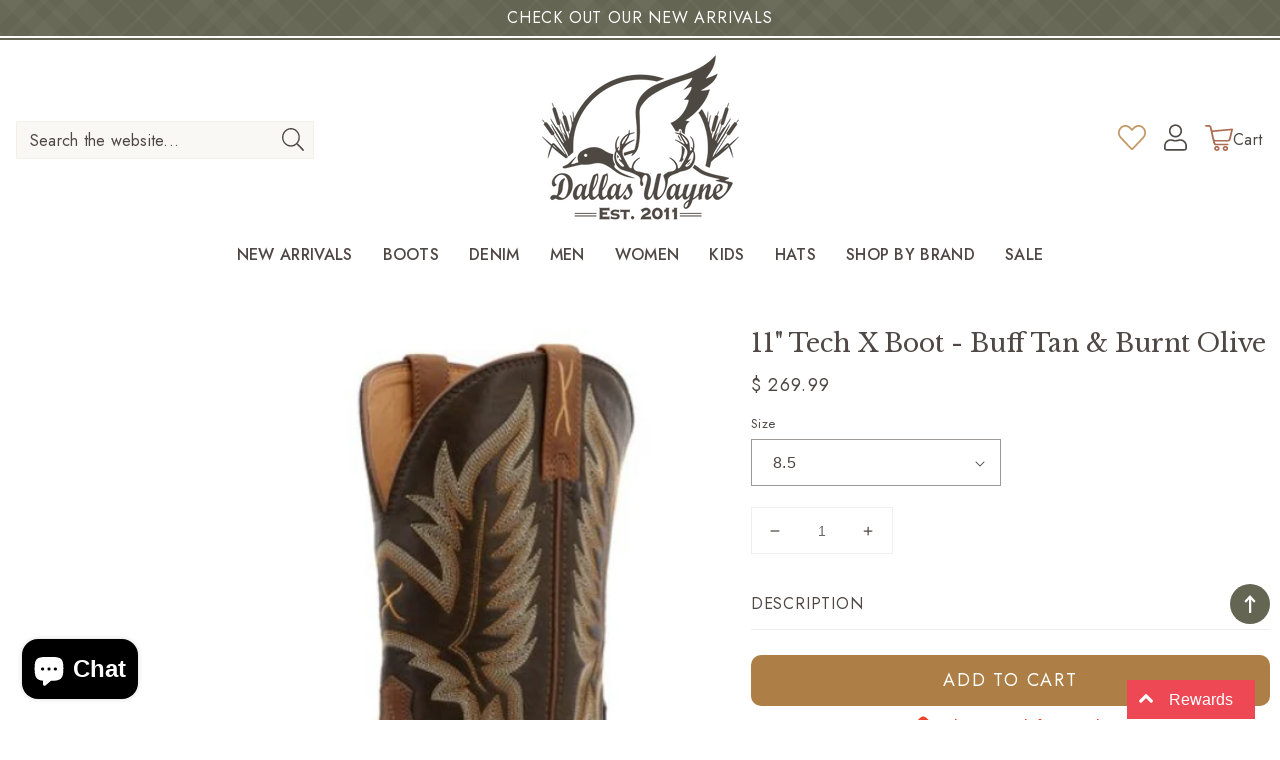

--- FILE ---
content_type: text/html; charset=utf-8
request_url: https://www.dallaswaynebootcompany.com/products/11-tech-x-boot-buff-tan-burnt-olive
body_size: 59295
content:
<!doctype html>
<html class="no-js" lang="en">
  <head>
<meta name="google-site-verification" content="OOLe-L_mAx5Z1ioYUspvz910LRHiwJX9ir4f5v7BVEo" />
    <meta charset="utf-8">
  

 <!-- default to true --><!-- Contain template--><!-- setting name: pluginseo_pageTitleTruncateEnableForProducts-->
    <!-- setting value: true --><!-- pageTitleTemplate: %% product.title %%%% product.selected_variant.title || prepend_not_empty: ' ' %% -->
  <!-- pageTitleToParse": 11&quot; Tech X Boot - Buff Tan &amp; Burnt Olive -->
  <!-- pageTitleTruncateApplicable: true -->

  <!-- pluginseo_pageTitleTemplateApplyToAll: true -->
  <!-- pageTitleTruncateApplicable: true --><!-- Custom page title: Yes --><title>11" Tech X Boot - Buff Tan & Burnt Olive | Dallas Wayne Boot Company</title> <!-- default to true --><!-- Contain template--><!-- setting name: pluginseo_metaDescriptionTruncateEnableForProducts-->
    <!-- setting value: true --><!-- metaDescriptionTemplate: %% product.description || strip_newlines || replace: '.,', ',' || strip_html || escape %% -->
  <!-- metaDescriptionToParse": The Men&#39;s Tech X™ collection ushers in a new era of comfort in western boots. These 11&quot; WS Toe boots are crafted with attractive full-grain leathers, as well as leather lining with taped interior seams. Western boots have never been this comfortable thanks to the Twisted X CellStretch® Comfort Technology. Our one-of-a- -->
  <!-- metaDescriptionTruncateApplicable: true -->

  <!-- pluginseo_metaDescriptionTemplateApplyToAll: true -->
  <!-- metaDescriptionTruncateApplicable: true --><!-- Yes --><meta name="description" content="The Men&amp;#39;s Tech X™ collection ushers in a new era of comfort in western boots. These 11&amp;quot; WS Toe boots are crafted with attractive full-grain leathers, as well as " /><script data-desc="seo-breadcrumb-list" type="application/ld+json">
{
  "@context": "http://schema.org",
  "@type": "BreadcrumbList",
  "itemListElement": [{
            "@type": "ListItem",
            "position": 1,
            "item": {
              "@id": "https://www.dallaswaynebootcompany.com/products/11-tech-x-boot-buff-tan-burnt-olive",
              "name": "11&quot; Tech X Boot - Buff Tan &amp; Burnt Olive"
            }
          }]
}
</script><script data-desc="seo-organization" type="application/ld+json">
  {
    "@context": "http://schema.org",
    "@type": "Organization",
    "@id": "https://www.dallaswaynebootcompany.com#organization",
    "name": "Dallas Wayne Boot Company",
    "url": "https://www.dallaswaynebootcompany.com","sameAs": []
  }
</script><script data-desc="seo-product" type="application/ld+json">
      {
        "@context": "http://schema.org/",
        "@type": "Product",
        "@id": "https://www.dallaswaynebootcompany.com/products/11-tech-x-boot-buff-tan-burnt-olive#product",
        "name": "11&quot; Tech X Boot - Buff Tan &amp; Burnt Olive",
        "image": "https://www.dallaswaynebootcompany.com/cdn/shop/products/Screenshot2023-01-05135337_450x450.png?v=1672945150",
        "description": "The Men&#39;s Tech X™ collection ushers in a new era of comfort in western boots. These 11&quot; WS Toe boots are crafted with attractive full-grain leathers, as well as leather lining with taped interior seams. Western boots have never been this comfortable thanks to the Twisted X CellStretch® Comfort Technology. Our one-of-a-kind CellStretch® technology responds by activating more than 100 individual pressure points of cloud-like comfort in the heel and ball of the foot. Additionally, these boots feature a Blend85™ recycled foam footbed and a nylon/glass fiber shank for proper support. To cap it off, these Tech X™ boots feature classic leather outsole as well as a tapered heel with integrated spur shelf. You haven&#39;t experienced comfort until you&#39;ve tried Tech X™ by Twisted X®. Leather vamp with 11&quot; leatherTWX™ shaft. leatherTWX™ material utilizes 80% recycled leather that would otherwise end up in landfills.Tech X™ brings CellStretch® Comfort Technology to western boots. CellStretch® technology responds by activating more than 100 individual pressure points of cloud-like comfort in the heel and ball of the foot.WS toeLeather lining with taped interior seamsLeather pull tabsBlend85™ footbed. Blend85™ footbeds are made with 85% recycled foam. Footbeds also feature ecoTWEED™ Lining. ecoTWEED™ material is made from recycled plastic bottles.Double-stitched welt and nylon/glass fiber shankLeather outsole with 1.5&quot; tall walking heel featuring a rubber heel cap and integrated spur shelf",
        "mpn": "8070531514655",
          "offers": {
            "@type": "AggregateOffer",
            "priceCurrency": "USD",
            "lowPrice":269.99,
            "highPrice":269.99,
            "availability": "InStock",
            "offerCount":2,
            "seller": {
              "@type": "Organization",
              "@id": "https://www.dallaswaynebootcompany.com#organization"
            }
          },
          "model": [{
                "@type": "ProductModel",
                "@id": "https://www.dallaswaynebootcompany.com/products/11-tech-x-boot-buff-tan-burnt-olive#productModel=44257640022303",
                "url": "https://www.dallaswaynebootcompany.com/products/11-tech-x-boot-buff-tan-burnt-olive?variant=44257640022303",
                "name": "11\" Tech X Boot - Buff Tan & Burnt Olive 8",
                "mpn": "44257640022303","sku": "MXTL002",
"gtin8": "40022303","weight": {
                    "@type": "QuantitativeValue",
                    "value": 1361,
                    "unitCode": "GRM"
                  },


"additionalProperty": [{
                        "@type": "PropertyValue",
                        "name": "Size",
                        "value": "8"
                      }],"image": "https://www.dallaswaynebootcompany.com/cdn/shop/products/Screenshot2023-01-05135337_450x450.png?v=1672945150",
                "offers": {
                  "@type": "Offer",
                  "priceCurrency": "USD",
                  "price":269.99,
                  "availability": "OutOfStock",
                  "seller": {
                    "@type": "Organization",
                    "@id": "https://www.dallaswaynebootcompany.com#organization"
                  }
                }
              },{
                "@type": "ProductModel",
                "@id": "https://www.dallaswaynebootcompany.com/products/11-tech-x-boot-buff-tan-burnt-olive#productModel=44257640055071",
                "url": "https://www.dallaswaynebootcompany.com/products/11-tech-x-boot-buff-tan-burnt-olive?variant=44257640055071",
                "name": "11\" Tech X Boot - Buff Tan & Burnt Olive 8.5",
                "mpn": "44257640055071","sku": "MXTL002",
"gtin8": "40055071","weight": {
                    "@type": "QuantitativeValue",
                    "value": 1361,
                    "unitCode": "GRM"
                  },


"additionalProperty": [{
                        "@type": "PropertyValue",
                        "name": "Size",
                        "value": "8.5"
                      }],"image": "https://www.dallaswaynebootcompany.com/cdn/shop/products/Screenshot2023-01-05135337_450x450.png?v=1672945150",
                "offers": {
                  "@type": "Offer",
                  "priceCurrency": "USD",
                  "price":269.99,
                  "availability": "InStock",
                  "seller": {
                    "@type": "Organization",
                    "@id": "https://www.dallaswaynebootcompany.com#organization"
                  }
                }
              },{
                "@type": "ProductModel",
                "@id": "https://www.dallaswaynebootcompany.com/products/11-tech-x-boot-buff-tan-burnt-olive#productModel=44257640087839",
                "url": "https://www.dallaswaynebootcompany.com/products/11-tech-x-boot-buff-tan-burnt-olive?variant=44257640087839",
                "name": "11\" Tech X Boot - Buff Tan & Burnt Olive 9",
                "mpn": "44257640087839","sku": "MXTL002",
"gtin8": "40087839","weight": {
                    "@type": "QuantitativeValue",
                    "value": 1361,
                    "unitCode": "GRM"
                  },


"additionalProperty": [{
                        "@type": "PropertyValue",
                        "name": "Size",
                        "value": "9"
                      }],"image": "https://www.dallaswaynebootcompany.com/cdn/shop/products/Screenshot2023-01-05135337_450x450.png?v=1672945150",
                "offers": {
                  "@type": "Offer",
                  "priceCurrency": "USD",
                  "price":269.99,
                  "availability": "OutOfStock",
                  "seller": {
                    "@type": "Organization",
                    "@id": "https://www.dallaswaynebootcompany.com#organization"
                  }
                }
              },{
                "@type": "ProductModel",
                "@id": "https://www.dallaswaynebootcompany.com/products/11-tech-x-boot-buff-tan-burnt-olive#productModel=44257640120607",
                "url": "https://www.dallaswaynebootcompany.com/products/11-tech-x-boot-buff-tan-burnt-olive?variant=44257640120607",
                "name": "11\" Tech X Boot - Buff Tan & Burnt Olive 9.5",
                "mpn": "44257640120607","sku": "MXTL002",
"gtin8": "40120607","weight": {
                    "@type": "QuantitativeValue",
                    "value": 1361,
                    "unitCode": "GRM"
                  },


"additionalProperty": [{
                        "@type": "PropertyValue",
                        "name": "Size",
                        "value": "9.5"
                      }],"image": "https://www.dallaswaynebootcompany.com/cdn/shop/products/Screenshot2023-01-05135337_450x450.png?v=1672945150",
                "offers": {
                  "@type": "Offer",
                  "priceCurrency": "USD",
                  "price":269.99,
                  "availability": "OutOfStock",
                  "seller": {
                    "@type": "Organization",
                    "@id": "https://www.dallaswaynebootcompany.com#organization"
                  }
                }
              },{
                "@type": "ProductModel",
                "@id": "https://www.dallaswaynebootcompany.com/products/11-tech-x-boot-buff-tan-burnt-olive#productModel=44257640153375",
                "url": "https://www.dallaswaynebootcompany.com/products/11-tech-x-boot-buff-tan-burnt-olive?variant=44257640153375",
                "name": "11\" Tech X Boot - Buff Tan & Burnt Olive 10",
                "mpn": "44257640153375","sku": "MXTL002",
"gtin8": "40153375","weight": {
                    "@type": "QuantitativeValue",
                    "value": 1361,
                    "unitCode": "GRM"
                  },


"additionalProperty": [{
                        "@type": "PropertyValue",
                        "name": "Size",
                        "value": "10"
                      }],"image": "https://www.dallaswaynebootcompany.com/cdn/shop/products/Screenshot2023-01-05135337_450x450.png?v=1672945150",
                "offers": {
                  "@type": "Offer",
                  "priceCurrency": "USD",
                  "price":269.99,
                  "availability": "OutOfStock",
                  "seller": {
                    "@type": "Organization",
                    "@id": "https://www.dallaswaynebootcompany.com#organization"
                  }
                }
              },{
                "@type": "ProductModel",
                "@id": "https://www.dallaswaynebootcompany.com/products/11-tech-x-boot-buff-tan-burnt-olive#productModel=44257640186143",
                "url": "https://www.dallaswaynebootcompany.com/products/11-tech-x-boot-buff-tan-burnt-olive?variant=44257640186143",
                "name": "11\" Tech X Boot - Buff Tan & Burnt Olive 10.5",
                "mpn": "44257640186143","sku": "MXTL002",
"gtin8": "40186143","weight": {
                    "@type": "QuantitativeValue",
                    "value": 1361,
                    "unitCode": "GRM"
                  },


"additionalProperty": [{
                        "@type": "PropertyValue",
                        "name": "Size",
                        "value": "10.5"
                      }],"image": "https://www.dallaswaynebootcompany.com/cdn/shop/products/Screenshot2023-01-05135337_450x450.png?v=1672945150",
                "offers": {
                  "@type": "Offer",
                  "priceCurrency": "USD",
                  "price":269.99,
                  "availability": "OutOfStock",
                  "seller": {
                    "@type": "Organization",
                    "@id": "https://www.dallaswaynebootcompany.com#organization"
                  }
                }
              },{
                "@type": "ProductModel",
                "@id": "https://www.dallaswaynebootcompany.com/products/11-tech-x-boot-buff-tan-burnt-olive#productModel=44257640218911",
                "url": "https://www.dallaswaynebootcompany.com/products/11-tech-x-boot-buff-tan-burnt-olive?variant=44257640218911",
                "name": "11\" Tech X Boot - Buff Tan & Burnt Olive 11",
                "mpn": "44257640218911","sku": "MXTL002",
"gtin8": "40218911","weight": {
                    "@type": "QuantitativeValue",
                    "value": 1361,
                    "unitCode": "GRM"
                  },


"additionalProperty": [{
                        "@type": "PropertyValue",
                        "name": "Size",
                        "value": "11"
                      }],"image": "https://www.dallaswaynebootcompany.com/cdn/shop/products/Screenshot2023-01-05135337_450x450.png?v=1672945150",
                "offers": {
                  "@type": "Offer",
                  "priceCurrency": "USD",
                  "price":269.99,
                  "availability": "OutOfStock",
                  "seller": {
                    "@type": "Organization",
                    "@id": "https://www.dallaswaynebootcompany.com#organization"
                  }
                }
              },{
                "@type": "ProductModel",
                "@id": "https://www.dallaswaynebootcompany.com/products/11-tech-x-boot-buff-tan-burnt-olive#productModel=44257640251679",
                "url": "https://www.dallaswaynebootcompany.com/products/11-tech-x-boot-buff-tan-burnt-olive?variant=44257640251679",
                "name": "11\" Tech X Boot - Buff Tan & Burnt Olive 11.5",
                "mpn": "44257640251679","sku": "MXTL002",
"gtin8": "40251679","weight": {
                    "@type": "QuantitativeValue",
                    "value": 1361,
                    "unitCode": "GRM"
                  },


"additionalProperty": [{
                        "@type": "PropertyValue",
                        "name": "Size",
                        "value": "11.5"
                      }],"image": "https://www.dallaswaynebootcompany.com/cdn/shop/products/Screenshot2023-01-05135337_450x450.png?v=1672945150",
                "offers": {
                  "@type": "Offer",
                  "priceCurrency": "USD",
                  "price":269.99,
                  "availability": "OutOfStock",
                  "seller": {
                    "@type": "Organization",
                    "@id": "https://www.dallaswaynebootcompany.com#organization"
                  }
                }
              },{
                "@type": "ProductModel",
                "@id": "https://www.dallaswaynebootcompany.com/products/11-tech-x-boot-buff-tan-burnt-olive#productModel=44257640284447",
                "url": "https://www.dallaswaynebootcompany.com/products/11-tech-x-boot-buff-tan-burnt-olive?variant=44257640284447",
                "name": "11\" Tech X Boot - Buff Tan & Burnt Olive 12",
                "mpn": "44257640284447","sku": "MXTL002",
"gtin8": "40284447","weight": {
                    "@type": "QuantitativeValue",
                    "value": 1361,
                    "unitCode": "GRM"
                  },


"additionalProperty": [{
                        "@type": "PropertyValue",
                        "name": "Size",
                        "value": "12"
                      }],"image": "https://www.dallaswaynebootcompany.com/cdn/shop/products/Screenshot2023-01-05135337_450x450.png?v=1672945150",
                "offers": {
                  "@type": "Offer",
                  "priceCurrency": "USD",
                  "price":269.99,
                  "availability": "OutOfStock",
                  "seller": {
                    "@type": "Organization",
                    "@id": "https://www.dallaswaynebootcompany.com#organization"
                  }
                }
              },{
                "@type": "ProductModel",
                "@id": "https://www.dallaswaynebootcompany.com/products/11-tech-x-boot-buff-tan-burnt-olive#productModel=44257640317215",
                "url": "https://www.dallaswaynebootcompany.com/products/11-tech-x-boot-buff-tan-burnt-olive?variant=44257640317215",
                "name": "11\" Tech X Boot - Buff Tan & Burnt Olive 13",
                "mpn": "44257640317215","sku": "MXTL002",
"gtin8": "40317215","weight": {
                    "@type": "QuantitativeValue",
                    "value": 1361,
                    "unitCode": "GRM"
                  },


"additionalProperty": [{
                        "@type": "PropertyValue",
                        "name": "Size",
                        "value": "13"
                      }],"image": "https://www.dallaswaynebootcompany.com/cdn/shop/products/Screenshot2023-01-05135337_450x450.png?v=1672945150",
                "offers": {
                  "@type": "Offer",
                  "priceCurrency": "USD",
                  "price":269.99,
                  "availability": "OutOfStock",
                  "seller": {
                    "@type": "Organization",
                    "@id": "https://www.dallaswaynebootcompany.com#organization"
                  }
                }
              },{
                "@type": "ProductModel",
                "@id": "https://www.dallaswaynebootcompany.com/products/11-tech-x-boot-buff-tan-burnt-olive#productModel=44257640349983",
                "url": "https://www.dallaswaynebootcompany.com/products/11-tech-x-boot-buff-tan-burnt-olive?variant=44257640349983",
                "name": "11\" Tech X Boot - Buff Tan & Burnt Olive 14",
                "mpn": "44257640349983","sku": "MXTL002",
"gtin8": "40349983","weight": {
                    "@type": "QuantitativeValue",
                    "value": 1361,
                    "unitCode": "GRM"
                  },


"additionalProperty": [{
                        "@type": "PropertyValue",
                        "name": "Size",
                        "value": "14"
                      }],"image": "https://www.dallaswaynebootcompany.com/cdn/shop/products/Screenshot2023-01-05135337_450x450.png?v=1672945150",
                "offers": {
                  "@type": "Offer",
                  "priceCurrency": "USD",
                  "price":269.99,
                  "availability": "OutOfStock",
                  "seller": {
                    "@type": "Organization",
                    "@id": "https://www.dallaswaynebootcompany.com#organization"
                  }
                }
              },{
                "@type": "ProductModel",
                "@id": "https://www.dallaswaynebootcompany.com/products/11-tech-x-boot-buff-tan-burnt-olive#productModel=44257640382751",
                "url": "https://www.dallaswaynebootcompany.com/products/11-tech-x-boot-buff-tan-burnt-olive?variant=44257640382751",
                "name": "11\" Tech X Boot - Buff Tan & Burnt Olive 8W",
                "mpn": "44257640382751","sku": "MXTL002",
"gtin8": "40382751","weight": {
                    "@type": "QuantitativeValue",
                    "value": 1361,
                    "unitCode": "GRM"
                  },


"additionalProperty": [{
                        "@type": "PropertyValue",
                        "name": "Size",
                        "value": "8W"
                      }],"image": "https://www.dallaswaynebootcompany.com/cdn/shop/products/Screenshot2023-01-05135337_450x450.png?v=1672945150",
                "offers": {
                  "@type": "Offer",
                  "priceCurrency": "USD",
                  "price":269.99,
                  "availability": "InStock",
                  "seller": {
                    "@type": "Organization",
                    "@id": "https://www.dallaswaynebootcompany.com#organization"
                  }
                }
              },{
                "@type": "ProductModel",
                "@id": "https://www.dallaswaynebootcompany.com/products/11-tech-x-boot-buff-tan-burnt-olive#productModel=44257640415519",
                "url": "https://www.dallaswaynebootcompany.com/products/11-tech-x-boot-buff-tan-burnt-olive?variant=44257640415519",
                "name": "11\" Tech X Boot - Buff Tan & Burnt Olive 8.5W",
                "mpn": "44257640415519","sku": "MXTL002",
"gtin8": "40415519","weight": {
                    "@type": "QuantitativeValue",
                    "value": 1361,
                    "unitCode": "GRM"
                  },


"additionalProperty": [{
                        "@type": "PropertyValue",
                        "name": "Size",
                        "value": "8.5W"
                      }],"image": "https://www.dallaswaynebootcompany.com/cdn/shop/products/Screenshot2023-01-05135337_450x450.png?v=1672945150",
                "offers": {
                  "@type": "Offer",
                  "priceCurrency": "USD",
                  "price":269.99,
                  "availability": "OutOfStock",
                  "seller": {
                    "@type": "Organization",
                    "@id": "https://www.dallaswaynebootcompany.com#organization"
                  }
                }
              },{
                "@type": "ProductModel",
                "@id": "https://www.dallaswaynebootcompany.com/products/11-tech-x-boot-buff-tan-burnt-olive#productModel=44257640448287",
                "url": "https://www.dallaswaynebootcompany.com/products/11-tech-x-boot-buff-tan-burnt-olive?variant=44257640448287",
                "name": "11\" Tech X Boot - Buff Tan & Burnt Olive 9W",
                "mpn": "44257640448287","sku": "MXTL002",
"gtin8": "40448287","weight": {
                    "@type": "QuantitativeValue",
                    "value": 1361,
                    "unitCode": "GRM"
                  },


"additionalProperty": [{
                        "@type": "PropertyValue",
                        "name": "Size",
                        "value": "9W"
                      }],"image": "https://www.dallaswaynebootcompany.com/cdn/shop/products/Screenshot2023-01-05135337_450x450.png?v=1672945150",
                "offers": {
                  "@type": "Offer",
                  "priceCurrency": "USD",
                  "price":269.99,
                  "availability": "OutOfStock",
                  "seller": {
                    "@type": "Organization",
                    "@id": "https://www.dallaswaynebootcompany.com#organization"
                  }
                }
              },{
                "@type": "ProductModel",
                "@id": "https://www.dallaswaynebootcompany.com/products/11-tech-x-boot-buff-tan-burnt-olive#productModel=44257640481055",
                "url": "https://www.dallaswaynebootcompany.com/products/11-tech-x-boot-buff-tan-burnt-olive?variant=44257640481055",
                "name": "11\" Tech X Boot - Buff Tan & Burnt Olive 9.5W",
                "mpn": "44257640481055","sku": "MXTL002",
"gtin8": "40481055","weight": {
                    "@type": "QuantitativeValue",
                    "value": 1361,
                    "unitCode": "GRM"
                  },


"additionalProperty": [{
                        "@type": "PropertyValue",
                        "name": "Size",
                        "value": "9.5W"
                      }],"image": "https://www.dallaswaynebootcompany.com/cdn/shop/products/Screenshot2023-01-05135337_450x450.png?v=1672945150",
                "offers": {
                  "@type": "Offer",
                  "priceCurrency": "USD",
                  "price":269.99,
                  "availability": "OutOfStock",
                  "seller": {
                    "@type": "Organization",
                    "@id": "https://www.dallaswaynebootcompany.com#organization"
                  }
                }
              },{
                "@type": "ProductModel",
                "@id": "https://www.dallaswaynebootcompany.com/products/11-tech-x-boot-buff-tan-burnt-olive#productModel=44257640513823",
                "url": "https://www.dallaswaynebootcompany.com/products/11-tech-x-boot-buff-tan-burnt-olive?variant=44257640513823",
                "name": "11\" Tech X Boot - Buff Tan & Burnt Olive 10W",
                "mpn": "44257640513823","sku": "MXTL002",
"gtin8": "40513823","weight": {
                    "@type": "QuantitativeValue",
                    "value": 1361,
                    "unitCode": "GRM"
                  },


"additionalProperty": [{
                        "@type": "PropertyValue",
                        "name": "Size",
                        "value": "10W"
                      }],"image": "https://www.dallaswaynebootcompany.com/cdn/shop/products/Screenshot2023-01-05135337_450x450.png?v=1672945150",
                "offers": {
                  "@type": "Offer",
                  "priceCurrency": "USD",
                  "price":269.99,
                  "availability": "OutOfStock",
                  "seller": {
                    "@type": "Organization",
                    "@id": "https://www.dallaswaynebootcompany.com#organization"
                  }
                }
              },{
                "@type": "ProductModel",
                "@id": "https://www.dallaswaynebootcompany.com/products/11-tech-x-boot-buff-tan-burnt-olive#productModel=44257640546591",
                "url": "https://www.dallaswaynebootcompany.com/products/11-tech-x-boot-buff-tan-burnt-olive?variant=44257640546591",
                "name": "11\" Tech X Boot - Buff Tan & Burnt Olive 10.5W",
                "mpn": "44257640546591","sku": "MXTL002",
"gtin8": "40546591","weight": {
                    "@type": "QuantitativeValue",
                    "value": 1361,
                    "unitCode": "GRM"
                  },


"additionalProperty": [{
                        "@type": "PropertyValue",
                        "name": "Size",
                        "value": "10.5W"
                      }],"image": "https://www.dallaswaynebootcompany.com/cdn/shop/products/Screenshot2023-01-05135337_450x450.png?v=1672945150",
                "offers": {
                  "@type": "Offer",
                  "priceCurrency": "USD",
                  "price":269.99,
                  "availability": "OutOfStock",
                  "seller": {
                    "@type": "Organization",
                    "@id": "https://www.dallaswaynebootcompany.com#organization"
                  }
                }
              },{
                "@type": "ProductModel",
                "@id": "https://www.dallaswaynebootcompany.com/products/11-tech-x-boot-buff-tan-burnt-olive#productModel=44257640579359",
                "url": "https://www.dallaswaynebootcompany.com/products/11-tech-x-boot-buff-tan-burnt-olive?variant=44257640579359",
                "name": "11\" Tech X Boot - Buff Tan & Burnt Olive 11W",
                "mpn": "44257640579359","sku": "MXTL002",
"gtin8": "40579359","weight": {
                    "@type": "QuantitativeValue",
                    "value": 1361,
                    "unitCode": "GRM"
                  },


"additionalProperty": [{
                        "@type": "PropertyValue",
                        "name": "Size",
                        "value": "11W"
                      }],"image": "https://www.dallaswaynebootcompany.com/cdn/shop/products/Screenshot2023-01-05135337_450x450.png?v=1672945150",
                "offers": {
                  "@type": "Offer",
                  "priceCurrency": "USD",
                  "price":269.99,
                  "availability": "OutOfStock",
                  "seller": {
                    "@type": "Organization",
                    "@id": "https://www.dallaswaynebootcompany.com#organization"
                  }
                }
              },{
                "@type": "ProductModel",
                "@id": "https://www.dallaswaynebootcompany.com/products/11-tech-x-boot-buff-tan-burnt-olive#productModel=44257640612127",
                "url": "https://www.dallaswaynebootcompany.com/products/11-tech-x-boot-buff-tan-burnt-olive?variant=44257640612127",
                "name": "11\" Tech X Boot - Buff Tan & Burnt Olive 11.5W",
                "mpn": "44257640612127","sku": "MXTL002",
"gtin8": "40612127","weight": {
                    "@type": "QuantitativeValue",
                    "value": 1361,
                    "unitCode": "GRM"
                  },


"additionalProperty": [{
                        "@type": "PropertyValue",
                        "name": "Size",
                        "value": "11.5W"
                      }],"image": "https://www.dallaswaynebootcompany.com/cdn/shop/products/Screenshot2023-01-05135337_450x450.png?v=1672945150",
                "offers": {
                  "@type": "Offer",
                  "priceCurrency": "USD",
                  "price":269.99,
                  "availability": "OutOfStock",
                  "seller": {
                    "@type": "Organization",
                    "@id": "https://www.dallaswaynebootcompany.com#organization"
                  }
                }
              },{
                "@type": "ProductModel",
                "@id": "https://www.dallaswaynebootcompany.com/products/11-tech-x-boot-buff-tan-burnt-olive#productModel=44257640644895",
                "url": "https://www.dallaswaynebootcompany.com/products/11-tech-x-boot-buff-tan-burnt-olive?variant=44257640644895",
                "name": "11\" Tech X Boot - Buff Tan & Burnt Olive 12W",
                "mpn": "44257640644895","sku": "MXTL002",
"gtin8": "40644895","weight": {
                    "@type": "QuantitativeValue",
                    "value": 1361,
                    "unitCode": "GRM"
                  },


"additionalProperty": [{
                        "@type": "PropertyValue",
                        "name": "Size",
                        "value": "12W"
                      }],"image": "https://www.dallaswaynebootcompany.com/cdn/shop/products/Screenshot2023-01-05135337_450x450.png?v=1672945150",
                "offers": {
                  "@type": "Offer",
                  "priceCurrency": "USD",
                  "price":269.99,
                  "availability": "OutOfStock",
                  "seller": {
                    "@type": "Organization",
                    "@id": "https://www.dallaswaynebootcompany.com#organization"
                  }
                }
              },{
                "@type": "ProductModel",
                "@id": "https://www.dallaswaynebootcompany.com/products/11-tech-x-boot-buff-tan-burnt-olive#productModel=44257640677663",
                "url": "https://www.dallaswaynebootcompany.com/products/11-tech-x-boot-buff-tan-burnt-olive?variant=44257640677663",
                "name": "11\" Tech X Boot - Buff Tan & Burnt Olive 13W",
                "mpn": "44257640677663","sku": "MXTL002",
"gtin8": "40677663","weight": {
                    "@type": "QuantitativeValue",
                    "value": 1361,
                    "unitCode": "GRM"
                  },


"additionalProperty": [{
                        "@type": "PropertyValue",
                        "name": "Size",
                        "value": "13W"
                      }],"image": "https://www.dallaswaynebootcompany.com/cdn/shop/products/Screenshot2023-01-05135337_450x450.png?v=1672945150",
                "offers": {
                  "@type": "Offer",
                  "priceCurrency": "USD",
                  "price":269.99,
                  "availability": "OutOfStock",
                  "seller": {
                    "@type": "Organization",
                    "@id": "https://www.dallaswaynebootcompany.com#organization"
                  }
                }
              },{
                "@type": "ProductModel",
                "@id": "https://www.dallaswaynebootcompany.com/products/11-tech-x-boot-buff-tan-burnt-olive#productModel=44257640710431",
                "url": "https://www.dallaswaynebootcompany.com/products/11-tech-x-boot-buff-tan-burnt-olive?variant=44257640710431",
                "name": "11\" Tech X Boot - Buff Tan & Burnt Olive 14W",
                "mpn": "44257640710431","sku": "MXTL002",
"gtin8": "40710431","weight": {
                    "@type": "QuantitativeValue",
                    "value": 1361,
                    "unitCode": "GRM"
                  },


"additionalProperty": [{
                        "@type": "PropertyValue",
                        "name": "Size",
                        "value": "14W"
                      }],"image": "https://www.dallaswaynebootcompany.com/cdn/shop/products/Screenshot2023-01-05135337_450x450.png?v=1672945150",
                "offers": {
                  "@type": "Offer",
                  "priceCurrency": "USD",
                  "price":269.99,
                  "availability": "OutOfStock",
                  "seller": {
                    "@type": "Organization",
                    "@id": "https://www.dallaswaynebootcompany.com#organization"
                  }
                }
              }]}
    </script><script data-desc="seo-website" type="application/ld+json">
  {
    "@context": "http://schema.org",
    "@type": "WebSite",
    "name": "Dallas Wayne Boot Company",
    "url": "https://www.dallaswaynebootcompany.com",
    "potentialAction": {
      "@type": "SearchAction",
      "target": "https://www.dallaswaynebootcompany.com/search?q={search_term_string}",
      "query-input": "required name=search_term_string"
    }
  }
</script><meta name="pluginseo" content="Plug in SEO Plus" data-ptf="s-te_pr-ap" data-mdf="s-te_pr-tr" />

    <meta http-equiv="X-UA-Compatible" content="IE=edge">
    <meta name="viewport" content="width=device-width,initial-scale=1">
    <meta name="theme-color" content="">
    <link rel="canonical" href="https://www.dallaswaynebootcompany.com/products/11-tech-x-boot-buff-tan-burnt-olive">
    <link rel="preconnect" href="https://cdn.shopify.com" crossorigin>
    <meta name="facebook-domain-verification" content="y7pbgu1eqccn30ot6hxkietcr47dfa" /><link rel="icon" type="image/png" href="//www.dallaswaynebootcompany.com/cdn/shop/files/logo_32x32.png?v=1654627175"><link rel="preconnect" href="https://fonts.shopifycdn.com" crossorigin><link href="https://fonts.googleapis.com/css2?family=Jost:wght@300;400;500;600&family=Libre+Baskerville:ital@1&display=swap" rel="stylesheet">


    

<meta property="og:site_name" content="Dallas Wayne Boot Company">
<meta property="og:url" content="https://www.dallaswaynebootcompany.com/products/11-tech-x-boot-buff-tan-burnt-olive">
<meta property="og:title" content="11&quot; Tech X Boot - Buff Tan &amp; Burnt Olive">
<meta property="og:type" content="product">
<meta property="og:description" content="The Men&#39;s Tech X™ collection ushers in a new era of comfort in western boots. These 11&quot; WS Toe boots are crafted with attractive full-grain leathers, as well as leather lining with taped interior seams. Western boots have never been this comfortable thanks to the Twisted X CellStretch® Comfort Technology. Our one-of-a-">
<meta property="og:image" content="http://www.dallaswaynebootcompany.com/cdn/shop/products/Screenshot2023-01-05135337.png?v=1672945150"><meta property="og:image" content="http://www.dallaswaynebootcompany.com/cdn/shop/products/Screenshot2023-01-05135337.png?v=1672945150">
  <meta property="og:image:secure_url" content="https://www.dallaswaynebootcompany.com/cdn/shop/products/Screenshot2023-01-05135337.png?v=1672945150">
  <meta property="og:image:width" content="578">
  <meta property="og:image:height" content="621"><meta property="og:price:amount" content="269.99">
  <meta property="og:price:currency" content="USD"><meta name="twitter:card" content="summary_large_image">
<meta name="twitter:title" content="11&quot; Tech X Boot - Buff Tan &amp; Burnt Olive">
<meta name="twitter:description" content="The Men&#39;s Tech X™ collection ushers in a new era of comfort in western boots. These 11&quot; WS Toe boots are crafted with attractive full-grain leathers, as well as leather lining with taped interior seams. Western boots have never been this comfortable thanks to the Twisted X CellStretch® Comfort Technology. Our one-of-a-">

   <!-- CSS STYLES -->
   <link href="//www.dallaswaynebootcompany.com/cdn/shop/t/9/assets/aos.css?v=171440860698160758581654626650" rel="stylesheet" type="text/css" media="all" />
    <link href="//www.dallaswaynebootcompany.com/cdn/shop/t/9/assets/swiper.css?v=144456929027919539921654626699" rel="stylesheet" type="text/css" media="all" />
    <link href="//www.dallaswaynebootcompany.com/cdn/shop/t/9/assets/animate.css?v=117445339244174673761654626650" rel="stylesheet" type="text/css" media="all" />
    <link href="//www.dallaswaynebootcompany.com/cdn/shop/t/9/assets/base.css?v=180557569983060976321654680168" rel="stylesheet" type="text/css" media="all" />
    <link href="//www.dallaswaynebootcompany.com/cdn/shop/t/9/assets/custom.css?v=84268564828218281941724143235" rel="stylesheet" type="text/css" media="all" />
<link href="//www.dallaswaynebootcompany.com/cdn/shop/t/9/assets/component-swatches.css?v=141878443185216481711654626670" rel="stylesheet" type="text/css" media="all" />
  

    <script>window.performance && window.performance.mark && window.performance.mark('shopify.content_for_header.start');</script><meta name="facebook-domain-verification" content="e2st2w6egh9yuznmazhypirywfcxs4">
<meta name="google-site-verification" content="OOLe-L_mAx5Z1ioYUspvz910LRHiwJX9ir4f5v7BVEo">
<meta id="shopify-digital-wallet" name="shopify-digital-wallet" content="/11865234/digital_wallets/dialog">
<meta name="shopify-checkout-api-token" content="ba82b358926dda746c59447ae2c0ed8b">
<meta id="in-context-paypal-metadata" data-shop-id="11865234" data-venmo-supported="false" data-environment="production" data-locale="en_US" data-paypal-v4="true" data-currency="USD">
<link rel="alternate" type="application/json+oembed" href="https://www.dallaswaynebootcompany.com/products/11-tech-x-boot-buff-tan-burnt-olive.oembed">
<script async="async" src="/checkouts/internal/preloads.js?locale=en-US"></script>
<link rel="preconnect" href="https://shop.app" crossorigin="anonymous">
<script async="async" src="https://shop.app/checkouts/internal/preloads.js?locale=en-US&shop_id=11865234" crossorigin="anonymous"></script>
<script id="apple-pay-shop-capabilities" type="application/json">{"shopId":11865234,"countryCode":"US","currencyCode":"USD","merchantCapabilities":["supports3DS"],"merchantId":"gid:\/\/shopify\/Shop\/11865234","merchantName":"Dallas Wayne Boot Company","requiredBillingContactFields":["postalAddress","email","phone"],"requiredShippingContactFields":["postalAddress","email","phone"],"shippingType":"shipping","supportedNetworks":["visa","masterCard","amex","discover","elo","jcb"],"total":{"type":"pending","label":"Dallas Wayne Boot Company","amount":"1.00"},"shopifyPaymentsEnabled":true,"supportsSubscriptions":true}</script>
<script id="shopify-features" type="application/json">{"accessToken":"ba82b358926dda746c59447ae2c0ed8b","betas":["rich-media-storefront-analytics"],"domain":"www.dallaswaynebootcompany.com","predictiveSearch":true,"shopId":11865234,"locale":"en"}</script>
<script>var Shopify = Shopify || {};
Shopify.shop = "dallas-wayne-boot-company.myshopify.com";
Shopify.locale = "en";
Shopify.currency = {"active":"USD","rate":"1.0"};
Shopify.country = "US";
Shopify.theme = {"name":"Custom Dallas Wayne Boots","id":126279188591,"schema_name":"Custom Dallas Wayne Boots","schema_version":"3.0.0","theme_store_id":null,"role":"main"};
Shopify.theme.handle = "null";
Shopify.theme.style = {"id":null,"handle":null};
Shopify.cdnHost = "www.dallaswaynebootcompany.com/cdn";
Shopify.routes = Shopify.routes || {};
Shopify.routes.root = "/";</script>
<script type="module">!function(o){(o.Shopify=o.Shopify||{}).modules=!0}(window);</script>
<script>!function(o){function n(){var o=[];function n(){o.push(Array.prototype.slice.apply(arguments))}return n.q=o,n}var t=o.Shopify=o.Shopify||{};t.loadFeatures=n(),t.autoloadFeatures=n()}(window);</script>
<script>
  window.ShopifyPay = window.ShopifyPay || {};
  window.ShopifyPay.apiHost = "shop.app\/pay";
  window.ShopifyPay.redirectState = null;
</script>
<script id="shop-js-analytics" type="application/json">{"pageType":"product"}</script>
<script defer="defer" async type="module" src="//www.dallaswaynebootcompany.com/cdn/shopifycloud/shop-js/modules/v2/client.init-shop-cart-sync_BT-GjEfc.en.esm.js"></script>
<script defer="defer" async type="module" src="//www.dallaswaynebootcompany.com/cdn/shopifycloud/shop-js/modules/v2/chunk.common_D58fp_Oc.esm.js"></script>
<script defer="defer" async type="module" src="//www.dallaswaynebootcompany.com/cdn/shopifycloud/shop-js/modules/v2/chunk.modal_xMitdFEc.esm.js"></script>
<script type="module">
  await import("//www.dallaswaynebootcompany.com/cdn/shopifycloud/shop-js/modules/v2/client.init-shop-cart-sync_BT-GjEfc.en.esm.js");
await import("//www.dallaswaynebootcompany.com/cdn/shopifycloud/shop-js/modules/v2/chunk.common_D58fp_Oc.esm.js");
await import("//www.dallaswaynebootcompany.com/cdn/shopifycloud/shop-js/modules/v2/chunk.modal_xMitdFEc.esm.js");

  window.Shopify.SignInWithShop?.initShopCartSync?.({"fedCMEnabled":true,"windoidEnabled":true});

</script>
<script defer="defer" async type="module" src="//www.dallaswaynebootcompany.com/cdn/shopifycloud/shop-js/modules/v2/client.payment-terms_Ci9AEqFq.en.esm.js"></script>
<script defer="defer" async type="module" src="//www.dallaswaynebootcompany.com/cdn/shopifycloud/shop-js/modules/v2/chunk.common_D58fp_Oc.esm.js"></script>
<script defer="defer" async type="module" src="//www.dallaswaynebootcompany.com/cdn/shopifycloud/shop-js/modules/v2/chunk.modal_xMitdFEc.esm.js"></script>
<script type="module">
  await import("//www.dallaswaynebootcompany.com/cdn/shopifycloud/shop-js/modules/v2/client.payment-terms_Ci9AEqFq.en.esm.js");
await import("//www.dallaswaynebootcompany.com/cdn/shopifycloud/shop-js/modules/v2/chunk.common_D58fp_Oc.esm.js");
await import("//www.dallaswaynebootcompany.com/cdn/shopifycloud/shop-js/modules/v2/chunk.modal_xMitdFEc.esm.js");

  
</script>
<script>
  window.Shopify = window.Shopify || {};
  if (!window.Shopify.featureAssets) window.Shopify.featureAssets = {};
  window.Shopify.featureAssets['shop-js'] = {"shop-cart-sync":["modules/v2/client.shop-cart-sync_DZOKe7Ll.en.esm.js","modules/v2/chunk.common_D58fp_Oc.esm.js","modules/v2/chunk.modal_xMitdFEc.esm.js"],"init-fed-cm":["modules/v2/client.init-fed-cm_B6oLuCjv.en.esm.js","modules/v2/chunk.common_D58fp_Oc.esm.js","modules/v2/chunk.modal_xMitdFEc.esm.js"],"shop-cash-offers":["modules/v2/client.shop-cash-offers_D2sdYoxE.en.esm.js","modules/v2/chunk.common_D58fp_Oc.esm.js","modules/v2/chunk.modal_xMitdFEc.esm.js"],"shop-login-button":["modules/v2/client.shop-login-button_QeVjl5Y3.en.esm.js","modules/v2/chunk.common_D58fp_Oc.esm.js","modules/v2/chunk.modal_xMitdFEc.esm.js"],"pay-button":["modules/v2/client.pay-button_DXTOsIq6.en.esm.js","modules/v2/chunk.common_D58fp_Oc.esm.js","modules/v2/chunk.modal_xMitdFEc.esm.js"],"shop-button":["modules/v2/client.shop-button_DQZHx9pm.en.esm.js","modules/v2/chunk.common_D58fp_Oc.esm.js","modules/v2/chunk.modal_xMitdFEc.esm.js"],"avatar":["modules/v2/client.avatar_BTnouDA3.en.esm.js"],"init-windoid":["modules/v2/client.init-windoid_CR1B-cfM.en.esm.js","modules/v2/chunk.common_D58fp_Oc.esm.js","modules/v2/chunk.modal_xMitdFEc.esm.js"],"init-shop-for-new-customer-accounts":["modules/v2/client.init-shop-for-new-customer-accounts_C_vY_xzh.en.esm.js","modules/v2/client.shop-login-button_QeVjl5Y3.en.esm.js","modules/v2/chunk.common_D58fp_Oc.esm.js","modules/v2/chunk.modal_xMitdFEc.esm.js"],"init-shop-email-lookup-coordinator":["modules/v2/client.init-shop-email-lookup-coordinator_BI7n9ZSv.en.esm.js","modules/v2/chunk.common_D58fp_Oc.esm.js","modules/v2/chunk.modal_xMitdFEc.esm.js"],"init-shop-cart-sync":["modules/v2/client.init-shop-cart-sync_BT-GjEfc.en.esm.js","modules/v2/chunk.common_D58fp_Oc.esm.js","modules/v2/chunk.modal_xMitdFEc.esm.js"],"shop-toast-manager":["modules/v2/client.shop-toast-manager_DiYdP3xc.en.esm.js","modules/v2/chunk.common_D58fp_Oc.esm.js","modules/v2/chunk.modal_xMitdFEc.esm.js"],"init-customer-accounts":["modules/v2/client.init-customer-accounts_D9ZNqS-Q.en.esm.js","modules/v2/client.shop-login-button_QeVjl5Y3.en.esm.js","modules/v2/chunk.common_D58fp_Oc.esm.js","modules/v2/chunk.modal_xMitdFEc.esm.js"],"init-customer-accounts-sign-up":["modules/v2/client.init-customer-accounts-sign-up_iGw4briv.en.esm.js","modules/v2/client.shop-login-button_QeVjl5Y3.en.esm.js","modules/v2/chunk.common_D58fp_Oc.esm.js","modules/v2/chunk.modal_xMitdFEc.esm.js"],"shop-follow-button":["modules/v2/client.shop-follow-button_CqMgW2wH.en.esm.js","modules/v2/chunk.common_D58fp_Oc.esm.js","modules/v2/chunk.modal_xMitdFEc.esm.js"],"checkout-modal":["modules/v2/client.checkout-modal_xHeaAweL.en.esm.js","modules/v2/chunk.common_D58fp_Oc.esm.js","modules/v2/chunk.modal_xMitdFEc.esm.js"],"shop-login":["modules/v2/client.shop-login_D91U-Q7h.en.esm.js","modules/v2/chunk.common_D58fp_Oc.esm.js","modules/v2/chunk.modal_xMitdFEc.esm.js"],"lead-capture":["modules/v2/client.lead-capture_BJmE1dJe.en.esm.js","modules/v2/chunk.common_D58fp_Oc.esm.js","modules/v2/chunk.modal_xMitdFEc.esm.js"],"payment-terms":["modules/v2/client.payment-terms_Ci9AEqFq.en.esm.js","modules/v2/chunk.common_D58fp_Oc.esm.js","modules/v2/chunk.modal_xMitdFEc.esm.js"]};
</script>
<script>(function() {
  var isLoaded = false;
  function asyncLoad() {
    if (isLoaded) return;
    isLoaded = true;
    var urls = ["https:\/\/a.mailmunch.co\/widgets\/site-831663-a91417bea1e0d6dfda8d4aa3f793735117935059.js?shop=dallas-wayne-boot-company.myshopify.com"];
    for (var i = 0; i < urls.length; i++) {
      var s = document.createElement('script');
      s.type = 'text/javascript';
      s.async = true;
      s.src = urls[i];
      var x = document.getElementsByTagName('script')[0];
      x.parentNode.insertBefore(s, x);
    }
  };
  if(window.attachEvent) {
    window.attachEvent('onload', asyncLoad);
  } else {
    window.addEventListener('load', asyncLoad, false);
  }
})();</script>
<script id="__st">var __st={"a":11865234,"offset":-18000,"reqid":"1930c8ee-9b47-4bba-902c-4b39b726412c-1769112155","pageurl":"www.dallaswaynebootcompany.com\/products\/11-tech-x-boot-buff-tan-burnt-olive","u":"e98b264ab80e","p":"product","rtyp":"product","rid":8070531514655};</script>
<script>window.ShopifyPaypalV4VisibilityTracking = true;</script>
<script id="captcha-bootstrap">!function(){'use strict';const t='contact',e='account',n='new_comment',o=[[t,t],['blogs',n],['comments',n],[t,'customer']],c=[[e,'customer_login'],[e,'guest_login'],[e,'recover_customer_password'],[e,'create_customer']],r=t=>t.map((([t,e])=>`form[action*='/${t}']:not([data-nocaptcha='true']) input[name='form_type'][value='${e}']`)).join(','),a=t=>()=>t?[...document.querySelectorAll(t)].map((t=>t.form)):[];function s(){const t=[...o],e=r(t);return a(e)}const i='password',u='form_key',d=['recaptcha-v3-token','g-recaptcha-response','h-captcha-response',i],f=()=>{try{return window.sessionStorage}catch{return}},m='__shopify_v',_=t=>t.elements[u];function p(t,e,n=!1){try{const o=window.sessionStorage,c=JSON.parse(o.getItem(e)),{data:r}=function(t){const{data:e,action:n}=t;return t[m]||n?{data:e,action:n}:{data:t,action:n}}(c);for(const[e,n]of Object.entries(r))t.elements[e]&&(t.elements[e].value=n);n&&o.removeItem(e)}catch(o){console.error('form repopulation failed',{error:o})}}const l='form_type',E='cptcha';function T(t){t.dataset[E]=!0}const w=window,h=w.document,L='Shopify',v='ce_forms',y='captcha';let A=!1;((t,e)=>{const n=(g='f06e6c50-85a8-45c8-87d0-21a2b65856fe',I='https://cdn.shopify.com/shopifycloud/storefront-forms-hcaptcha/ce_storefront_forms_captcha_hcaptcha.v1.5.2.iife.js',D={infoText:'Protected by hCaptcha',privacyText:'Privacy',termsText:'Terms'},(t,e,n)=>{const o=w[L][v],c=o.bindForm;if(c)return c(t,g,e,D).then(n);var r;o.q.push([[t,g,e,D],n]),r=I,A||(h.body.append(Object.assign(h.createElement('script'),{id:'captcha-provider',async:!0,src:r})),A=!0)});var g,I,D;w[L]=w[L]||{},w[L][v]=w[L][v]||{},w[L][v].q=[],w[L][y]=w[L][y]||{},w[L][y].protect=function(t,e){n(t,void 0,e),T(t)},Object.freeze(w[L][y]),function(t,e,n,w,h,L){const[v,y,A,g]=function(t,e,n){const i=e?o:[],u=t?c:[],d=[...i,...u],f=r(d),m=r(i),_=r(d.filter((([t,e])=>n.includes(e))));return[a(f),a(m),a(_),s()]}(w,h,L),I=t=>{const e=t.target;return e instanceof HTMLFormElement?e:e&&e.form},D=t=>v().includes(t);t.addEventListener('submit',(t=>{const e=I(t);if(!e)return;const n=D(e)&&!e.dataset.hcaptchaBound&&!e.dataset.recaptchaBound,o=_(e),c=g().includes(e)&&(!o||!o.value);(n||c)&&t.preventDefault(),c&&!n&&(function(t){try{if(!f())return;!function(t){const e=f();if(!e)return;const n=_(t);if(!n)return;const o=n.value;o&&e.removeItem(o)}(t);const e=Array.from(Array(32),(()=>Math.random().toString(36)[2])).join('');!function(t,e){_(t)||t.append(Object.assign(document.createElement('input'),{type:'hidden',name:u})),t.elements[u].value=e}(t,e),function(t,e){const n=f();if(!n)return;const o=[...t.querySelectorAll(`input[type='${i}']`)].map((({name:t})=>t)),c=[...d,...o],r={};for(const[a,s]of new FormData(t).entries())c.includes(a)||(r[a]=s);n.setItem(e,JSON.stringify({[m]:1,action:t.action,data:r}))}(t,e)}catch(e){console.error('failed to persist form',e)}}(e),e.submit())}));const S=(t,e)=>{t&&!t.dataset[E]&&(n(t,e.some((e=>e===t))),T(t))};for(const o of['focusin','change'])t.addEventListener(o,(t=>{const e=I(t);D(e)&&S(e,y())}));const B=e.get('form_key'),M=e.get(l),P=B&&M;t.addEventListener('DOMContentLoaded',(()=>{const t=y();if(P)for(const e of t)e.elements[l].value===M&&p(e,B);[...new Set([...A(),...v().filter((t=>'true'===t.dataset.shopifyCaptcha))])].forEach((e=>S(e,t)))}))}(h,new URLSearchParams(w.location.search),n,t,e,['guest_login'])})(!0,!0)}();</script>
<script integrity="sha256-4kQ18oKyAcykRKYeNunJcIwy7WH5gtpwJnB7kiuLZ1E=" data-source-attribution="shopify.loadfeatures" defer="defer" src="//www.dallaswaynebootcompany.com/cdn/shopifycloud/storefront/assets/storefront/load_feature-a0a9edcb.js" crossorigin="anonymous"></script>
<script crossorigin="anonymous" defer="defer" src="//www.dallaswaynebootcompany.com/cdn/shopifycloud/storefront/assets/shopify_pay/storefront-65b4c6d7.js?v=20250812"></script>
<script data-source-attribution="shopify.dynamic_checkout.dynamic.init">var Shopify=Shopify||{};Shopify.PaymentButton=Shopify.PaymentButton||{isStorefrontPortableWallets:!0,init:function(){window.Shopify.PaymentButton.init=function(){};var t=document.createElement("script");t.src="https://www.dallaswaynebootcompany.com/cdn/shopifycloud/portable-wallets/latest/portable-wallets.en.js",t.type="module",document.head.appendChild(t)}};
</script>
<script data-source-attribution="shopify.dynamic_checkout.buyer_consent">
  function portableWalletsHideBuyerConsent(e){var t=document.getElementById("shopify-buyer-consent"),n=document.getElementById("shopify-subscription-policy-button");t&&n&&(t.classList.add("hidden"),t.setAttribute("aria-hidden","true"),n.removeEventListener("click",e))}function portableWalletsShowBuyerConsent(e){var t=document.getElementById("shopify-buyer-consent"),n=document.getElementById("shopify-subscription-policy-button");t&&n&&(t.classList.remove("hidden"),t.removeAttribute("aria-hidden"),n.addEventListener("click",e))}window.Shopify?.PaymentButton&&(window.Shopify.PaymentButton.hideBuyerConsent=portableWalletsHideBuyerConsent,window.Shopify.PaymentButton.showBuyerConsent=portableWalletsShowBuyerConsent);
</script>
<script data-source-attribution="shopify.dynamic_checkout.cart.bootstrap">document.addEventListener("DOMContentLoaded",(function(){function t(){return document.querySelector("shopify-accelerated-checkout-cart, shopify-accelerated-checkout")}if(t())Shopify.PaymentButton.init();else{new MutationObserver((function(e,n){t()&&(Shopify.PaymentButton.init(),n.disconnect())})).observe(document.body,{childList:!0,subtree:!0})}}));
</script>
<link id="shopify-accelerated-checkout-styles" rel="stylesheet" media="screen" href="https://www.dallaswaynebootcompany.com/cdn/shopifycloud/portable-wallets/latest/accelerated-checkout-backwards-compat.css" crossorigin="anonymous">
<style id="shopify-accelerated-checkout-cart">
        #shopify-buyer-consent {
  margin-top: 1em;
  display: inline-block;
  width: 100%;
}

#shopify-buyer-consent.hidden {
  display: none;
}

#shopify-subscription-policy-button {
  background: none;
  border: none;
  padding: 0;
  text-decoration: underline;
  font-size: inherit;
  cursor: pointer;
}

#shopify-subscription-policy-button::before {
  box-shadow: none;
}

      </style>
<script id="sections-script" data-sections="main-product,product-recommendations,header,footer" defer="defer" src="//www.dallaswaynebootcompany.com/cdn/shop/t/9/compiled_assets/scripts.js?v=8486"></script>
<script>window.performance && window.performance.mark && window.performance.mark('shopify.content_for_header.end');</script>


    <style data-shopify>
      
      
      
      
      @font-face {
  font-family: "Libre Baskerville";
  font-weight: 400;
  font-style: normal;
  font-display: swap;
  src: url("//www.dallaswaynebootcompany.com/cdn/fonts/libre_baskerville/librebaskerville_n4.2ec9ee517e3ce28d5f1e6c6e75efd8a97e59c189.woff2") format("woff2"),
       url("//www.dallaswaynebootcompany.com/cdn/fonts/libre_baskerville/librebaskerville_n4.323789551b85098885c8eccedfb1bd8f25f56007.woff") format("woff");
}


      :root {
     

            --font-body-scale: 1.0;
        --font-heading-scale: 1.0;
        --color-base-text: 79, 72, 68;
        --color-shadow: 79, 72, 68;
        --color-base-background-1: 255, 255, 255;
        --color-base-background-2: 100, 101, 82;
        --color-base-solid-button-labels: 255, 255, 255;
        --color-base-outline-button-labels: 173, 126, 69;
        --color-base-accent-1: 173, 126, 69;
        --color-base-accent-2: 100, 101, 82;
        --payment-terms-background-color: #ffffff;

        --gradient-base-background-1: #ffffff;
        --gradient-base-background-2: #646552;
        --gradient-base-accent-1: #ad7e45;
        --gradient-base-accent-2: #646552;


            --media-padding: px;
        --media-border-opacity: 0.0;
        --media-border-width: 0px;
        --media-radius: 0px;
        --media-shadow-opacity: 0.0;
        --media-shadow-horizontal-offset: 0px;
        --media-shadow-vertical-offset: 0px;
        --media-shadow-blur-radius: 0px;



        --page-width: 1300px;
        --page-width-margin: 0rem;
            --card-image-padding: 0.0rem;
        --card-corner-radius: 0.0rem;
        --card-text-alignment: center;
        --card-border-width: 0.0rem;
        --card-border-opacity: 0.0;
        --card-shadow-opacity: 0.0;
        --card-shadow-horizontal-offset: 0.0rem;
        --card-shadow-vertical-offset: 0.0rem;
        --card-shadow-blur-radius: 0.0rem;
        --badge-corner-radius: 4.0rem;
        --popup-border-width: 1px;
        --popup-border-opacity: 0.1;
        --popup-corner-radius: 0px;
        --popup-shadow-opacity: 0.0;
        --popup-shadow-horizontal-offset: 0px;
        --popup-shadow-vertical-offset: 0px;
        --popup-shadow-blur-radius: 0px;
        --drawer-border-width: 1px;
        --drawer-border-opacity: 0.1;
        --drawer-shadow-opacity: 0.0;
        --drawer-shadow-horizontal-offset: 0px;
        --drawer-shadow-vertical-offset: 0px;
        --drawer-shadow-blur-radius: 0px;
        --spacing-sections-desktop: 52px;
        --spacing-sections-mobile: 36px;
        --grid-desktop-vertical-spacing: 20px;
        --grid-desktop-horizontal-spacing: 20px;
        --grid-mobile-vertical-spacing: 10px;
        --grid-mobile-horizontal-spacing: 10px;
        --text-boxes-border-opacity: 0.0;
        --text-boxes-border-width: 0px;
        --text-boxes-radius: 0px;
        --text-boxes-shadow-opacity: 0.0;
        --text-boxes-shadow-horizontal-offset: 0px;
        --text-boxes-shadow-vertical-offset: 0px;
        --text-boxes-shadow-blur-radius: 0px;
        --buttons-radius: 22px;
        --buttons-radius-outset: 22px;
        --buttons-border-width: 0px;
        --buttons-border-opacity: 0.0;
        --buttons-shadow-opacity: 0.0;
        --buttons-shadow-horizontal-offset: 0px;
        --buttons-shadow-vertical-offset: 0px;
        --buttons-shadow-blur-radius: 0px;
        --buttons-border-offset: 0.3px;
        --inputs-radius: 0px;
        --inputs-border-width: 1px;
        --inputs-border-opacity: 0.0;
        --inputs-shadow-opacity: 0.0;
        --inputs-shadow-horizontal-offset: 0px;
        --inputs-margin-offset: 0px;
        --inputs-shadow-vertical-offset: 0px;
        --inputs-shadow-blur-radius: 0px;
        --inputs-radius-outset: 0px;
        --variant-pills-radius: 40px;
        --variant-pills-border-width: 1px;
        --variant-pills-border-opacity: 0.55;
        --variant-pills-shadow-opacity: 0.0;
        --variant-pills-shadow-horizontal-offset: 0px;
        --variant-pills-shadow-vertical-offset: 0px;
        --variant-pills-shadow-blur-radius: 0px;
      }

      *,
      *::before,
      *::after {
        box-sizing: inherit;
      }

      html {
        box-sizing: border-box;
           font-size: calc(var(--font-body-scale) * 62.5%);
        height: 100%;
      }

      body {
        display: grid;
        grid-template-rows: auto auto 1fr auto;
        grid-template-columns: 100%;
        min-height: 100%;
        margin: 0;
        font-size: 1.5rem;
        letter-spacing: 0.06rem;
        line-height: calc(1 + 0.8 / var(--font-body-scale));
    
      }

      @media screen and (min-width: 750px) {
        body {
          font-size: 1.6rem;
        }
      }:root {
      
    }
  
    </style>
        <!-- Font / Search Stylesheets --><link rel="preload" as="font" href="//www.dallaswaynebootcompany.com/cdn/fonts/libre_baskerville/librebaskerville_n4.2ec9ee517e3ce28d5f1e6c6e75efd8a97e59c189.woff2" type="font/woff2" crossorigin><link rel="stylesheet" href="//www.dallaswaynebootcompany.com/cdn/shop/t/9/assets/component-predictive-search.css?v=171342419786403665911654626667" media="print" onload="this.media='all'"><script src="//www.dallaswaynebootcompany.com/cdn/shop/t/9/assets/global.js?v=19100431553136806511654626678" defer="defer"></script>
    <script src="//www.dallaswaynebootcompany.com/cdn/shop/t/9/assets/main-df.js?v=98536312796781351081654626681"></script>


    <script>document.documentElement.className = document.documentElement.className.replace('no-js', 'js');
    if (Shopify.designMode) {
      document.documentElement.classList.add('shopify-design-mode');
    }
    </script>

  <!-- BEGIN app block: shopify://apps/instafeed/blocks/head-block/c447db20-095d-4a10-9725-b5977662c9d5 --><link rel="preconnect" href="https://cdn.nfcube.com/">
<link rel="preconnect" href="https://scontent.cdninstagram.com/">


  <script>
    document.addEventListener('DOMContentLoaded', function () {
      let instafeedScript = document.createElement('script');

      
        instafeedScript.src = 'https://cdn.nfcube.com/instafeed-73bf42ecba6304da8042e5d1192c7b3f.js';
      

      document.body.appendChild(instafeedScript);
    });
  </script>





<!-- END app block --><!-- BEGIN app block: shopify://apps/gsc-countdown-timer/blocks/countdown-bar/58dc5b1b-43d2-4209-b1f3-52aff31643ed --><style>
  .gta-block__error {
    display: flex;
    flex-flow: column nowrap;
    gap: 12px;
    padding: 32px;
    border-radius: 12px;
    margin: 12px 0;
    background-color: #fff1e3;
    color: #412d00;
  }

  .gta-block__error-title {
    font-size: 18px;
    font-weight: 600;
    line-height: 28px;
  }

  .gta-block__error-body {
    font-size: 14px;
    line-height: 24px;
  }
</style>

<script>
  (function () {
    try {
      window.GSC_COUNTDOWN_META = {
        product_collections: [{"id":504006312223,"handle":"black-friday-eligible","title":"Black Friday Eligible","updated_at":"2026-01-22T13:24:08-05:00","body_html":null,"published_at":"2025-11-22T09:11:03-05:00","sort_order":"best-selling","template_suffix":null,"disjunctive":false,"rules":[{"column":"vendor","relation":"not_contains","condition":"Turtlebox"},{"column":"vendor","relation":"not_contains","condition":"Yeti"}],"published_scope":"global"},{"id":506303119647,"handle":"boots","updated_at":"2026-01-22T07:00:34-05:00","published_at":"2026-01-21T19:26:15-05:00","sort_order":"best-selling","template_suffix":"","published_scope":"global","title":"Boots","body_html":""},{"id":210856961,"handle":"mens-boots","title":"Men's Boots","updated_at":"2026-01-22T11:51:13-05:00","body_html":"","published_at":"2016-03-12T11:49:00-05:00","sort_order":"best-selling","template_suffix":"","disjunctive":false,"rules":[{"column":"type","relation":"equals","condition":"Men's Boots"}],"published_scope":"global","image":{"created_at":"2016-05-20T07:14:48-04:00","alt":null,"width":1168,"height":1139,"src":"\/\/www.dallaswaynebootcompany.com\/cdn\/shop\/collections\/Mens-Boots.jpg?v=1613763864"}},{"id":476967141663,"handle":"mens-footwear","title":"Men's Footwear","updated_at":"2026-01-22T11:51:13-05:00","body_html":"","published_at":"2024-04-23T12:06:23-04:00","sort_order":"best-selling","template_suffix":"","disjunctive":true,"rules":[{"column":"type","relation":"equals","condition":"Men's Boots"},{"column":"type","relation":"equals","condition":"Men's Sandals"},{"column":"type","relation":"equals","condition":"Men's Shoes"}],"published_scope":"global"},{"id":283123974255,"handle":"twisted-x","title":"Twisted X","updated_at":"2026-01-22T07:00:34-05:00","body_html":"","published_at":"2022-07-17T17:11:25-04:00","sort_order":"best-selling","template_suffix":"","disjunctive":false,"rules":[{"column":"vendor","relation":"equals","condition":"Twisted X"}],"published_scope":"global"}],
        product_tags: [],
      };

      const widgets = [{"bar":{"sticky":false,"justify":"center","position":"top","closeButton":{"color":"#e43529","enabled":true}},"key":"GSC-BAR-tBlfvUSKvDLY","type":"bar","timer":{"date":"2025-11-11T00:00:00.000Z","mode":"evergreen","daily":{"tz":"Etc\/GMT-0","endHours":14,"endMinutes":0,"repeatDays":[0,1,2,3,4,5,6],"startHours":10,"startMinutes":0},"hours":99,"onEnd":"restart","minutes":4,"seconds":0,"scheduling":{"end":null,"start":null}},"content":{"align":"center","items":[{"id":"text-iyvJuvKOQqCN","type":"text","align":"left","color":"#e43529","value":"BLACK FRIDAY DEALS","enabled":true,"padding":{"mobile":{},"desktop":{}},"fontFamily":"font1","fontWeight":"700","textTransform":"uppercase","mobileFontSize":"16px","desktopFontSize":"42px","mobileLineHeight":"1.3","desktopLineHeight":"1.2","mobileLetterSpacing":"0","desktopLetterSpacing":"0"},{"id":"text-RnHVwDpUhySb","type":"text","align":"left","color":"#ffffff","value":"Start in: ","enabled":true,"padding":{"mobile":{},"desktop":{}},"fontFamily":"font2","fontWeight":"500","textTransform":"uppercase","mobileFontSize":"12px","desktopFontSize":"14px","mobileLineHeight":"1.3","desktopLineHeight":"1.3","mobileLetterSpacing":"0","desktopLetterSpacing":"0"},{"id":"timer-OjCkAXhxxqnp","type":"timer","view":"custom","border":{"size":"2px","color":"#FFFFFF","enabled":true},"digits":{"gap":"8px","color":"#ffffff","fontSize":"58px","fontFamily":"font1","fontWeight":"600"},"labels":{"days":"days","color":"#ffffff","hours":"hours","enabled":true,"minutes":"mins","seconds":"secs","fontSize":"21px","fontFamily":"font1","fontWeight":"500","milliseconds":"ms","textTransform":"uppercase"},"layout":"separate","margin":{"mobile":{},"desktop":{"top":"6px"}},"radius":{"value":"18px","enabled":true},"shadow":{"type":"","color":"black","enabled":true},"enabled":true,"padding":{"mobile":{},"desktop":{"top":"0px"}},"fontSize":{"mobile":"14px","desktop":"18px"},"separator":{"type":"colon","color":"#ffffff","enabled":true},"background":{"blur":"2px","color":"#fc7329","enabled":false},"unitFormat":"d:h:m:s","mobileWidth":"160px","desktopWidth":"320px"},{"id":"button-eyRcQWmfSghe","href":"https:\/\/shopify.com","type":"button","label":"Shop now","width":"content","border":{"size":"2px","color":"#000000","enabled":false},"margin":{"mobile":{"top":"0px","left":"0px","right":"0px","bottom":"0px"},"desktop":{"top":"0px","left":"0px","right":"0px","bottom":"0px"}},"radius":{"value":"12px","enabled":false},"target":"_self","enabled":false,"padding":{"mobile":{"top":"8px","left":"12px","right":"12px","bottom":"8px"},"desktop":{"top":"16px","left":"40px","right":"40px","bottom":"16px"}},"textColor":"#ffffff","background":{"blur":"0px","color":"#fdee57","enabled":true},"fontFamily":"font1","fontWeight":"600","textTransform":"uppercase","mobileFontSize":"12px","desktopFontSize":"12px","mobileLetterSpacing":"0","desktopLetterSpacing":"0"},{"id":"coupon-nrqefsnmSiwN","code":"PASTE YOUR CODE","icon":{"type":"tag","enabled":true},"type":"coupon","label":"Save 35%","action":"copy","border":{"size":"2px","color":"#000000","enabled":true},"margin":{"mobile":{"top":"0px","left":"0px","right":"0px","bottom":"0px"},"desktop":{"top":"0px","left":"0px","right":"0px","bottom":"0px"}},"radius":{"value":"0px","enabled":false},"enabled":false,"padding":{"mobile":{"top":"4px","left":"12px","right":"12px","bottom":"4px"},"desktop":{"top":"8px","left":"16px","right":"16px","bottom":"8px"}},"textColor":"#000000","background":{"blur":"0px","color":"#dcee13","enabled":true},"fontFamily":"font2","fontWeight":"600","textTransform":"uppercase","mobileFontSize":"12px","desktopFontSize":"29px"}],"border":{"size":"1px","color":"#000000","enabled":false},"layout":"column","margin":{"mobile":{"top":"0px","left":"0px","right":"0px","bottom":"0px"},"desktop":{"top":"0px","left":"0px","right":"0px","bottom":"0px"}},"radius":{"value":"8px","enabled":false},"padding":{"mobile":{"top":"4px","left":"0px","right":"0px","bottom":"4px"},"desktop":{"top":"4px","left":"12px","right":"12px","bottom":"4px"}},"mobileGap":"6px","background":{"src":null,"blur":"8px","source":"color","bgColor":"#191919","enabled":true,"overlayColor":"rgba(0,0,0,0)"},"desktopGap":"24px","mobileWidth":"100%","desktopWidth":"400px","backgroundClick":{"url":"","target":"_self","enabled":false}},"enabled":false,"general":{"font1":"inherit","font2":"inherit","font3":"inherit","preset":"black-friday-bar-1","breakpoint":"768px"},"section":null,"userCss":"","targeting":{"geo":null,"pages":{"cart":true,"home":true,"other":true,"password":true,"products":{"mode":"all","tags":[],"enabled":true,"specificProducts":[],"productsInCollections":[]},"collections":{"mode":"all","items":[],"enabled":true}}}}];

      if (Array.isArray(window.GSC_COUNTDOWN_WIDGETS)) {
        window.GSC_COUNTDOWN_WIDGETS.push(...widgets);
      } else {
        window.GSC_COUNTDOWN_WIDGETS = widgets || [];
      }
    } catch (e) {
      console.log(e);
    }
  })();
</script>


<!-- END app block --><!-- BEGIN app block: shopify://apps/judge-me-reviews/blocks/judgeme_core/61ccd3b1-a9f2-4160-9fe9-4fec8413e5d8 --><!-- Start of Judge.me Core -->






<link rel="dns-prefetch" href="https://cdnwidget.judge.me">
<link rel="dns-prefetch" href="https://cdn.judge.me">
<link rel="dns-prefetch" href="https://cdn1.judge.me">
<link rel="dns-prefetch" href="https://api.judge.me">

<script data-cfasync='false' class='jdgm-settings-script'>window.jdgmSettings={"pagination":5,"disable_web_reviews":false,"badge_no_review_text":"No reviews","badge_n_reviews_text":"{{ n }} review/reviews","hide_badge_preview_if_no_reviews":true,"badge_hide_text":false,"enforce_center_preview_badge":false,"widget_title":"Customer Reviews","widget_open_form_text":"Write a review","widget_close_form_text":"Cancel review","widget_refresh_page_text":"Refresh page","widget_summary_text":"Based on {{ number_of_reviews }} review/reviews","widget_no_review_text":"Be the first to write a review","widget_name_field_text":"Display name","widget_verified_name_field_text":"Verified Name (public)","widget_name_placeholder_text":"Display name","widget_required_field_error_text":"This field is required.","widget_email_field_text":"Email address","widget_verified_email_field_text":"Verified Email (private, can not be edited)","widget_email_placeholder_text":"Your email address","widget_email_field_error_text":"Please enter a valid email address.","widget_rating_field_text":"Rating","widget_review_title_field_text":"Review Title","widget_review_title_placeholder_text":"Give your review a title","widget_review_body_field_text":"Review content","widget_review_body_placeholder_text":"Start writing here...","widget_pictures_field_text":"Picture/Video (optional)","widget_submit_review_text":"Submit Review","widget_submit_verified_review_text":"Submit Verified Review","widget_submit_success_msg_with_auto_publish":"Thank you! Please refresh the page in a few moments to see your review. You can remove or edit your review by logging into \u003ca href='https://judge.me/login' target='_blank' rel='nofollow noopener'\u003eJudge.me\u003c/a\u003e","widget_submit_success_msg_no_auto_publish":"Thank you! Your review will be published as soon as it is approved by the shop admin. You can remove or edit your review by logging into \u003ca href='https://judge.me/login' target='_blank' rel='nofollow noopener'\u003eJudge.me\u003c/a\u003e","widget_show_default_reviews_out_of_total_text":"Showing {{ n_reviews_shown }} out of {{ n_reviews }} reviews.","widget_show_all_link_text":"Show all","widget_show_less_link_text":"Show less","widget_author_said_text":"{{ reviewer_name }} said:","widget_days_text":"{{ n }} days ago","widget_weeks_text":"{{ n }} week/weeks ago","widget_months_text":"{{ n }} month/months ago","widget_years_text":"{{ n }} year/years ago","widget_yesterday_text":"Yesterday","widget_today_text":"Today","widget_replied_text":"\u003e\u003e {{ shop_name }} replied:","widget_read_more_text":"Read more","widget_reviewer_name_as_initial":"","widget_rating_filter_color":"#fbcd0a","widget_rating_filter_see_all_text":"See all reviews","widget_sorting_most_recent_text":"Most Recent","widget_sorting_highest_rating_text":"Highest Rating","widget_sorting_lowest_rating_text":"Lowest Rating","widget_sorting_with_pictures_text":"Only Pictures","widget_sorting_most_helpful_text":"Most Helpful","widget_open_question_form_text":"Ask a question","widget_reviews_subtab_text":"Reviews","widget_questions_subtab_text":"Questions","widget_question_label_text":"Question","widget_answer_label_text":"Answer","widget_question_placeholder_text":"Write your question here","widget_submit_question_text":"Submit Question","widget_question_submit_success_text":"Thank you for your question! We will notify you once it gets answered.","verified_badge_text":"Verified","verified_badge_bg_color":"","verified_badge_text_color":"","verified_badge_placement":"left-of-reviewer-name","widget_review_max_height":"","widget_hide_border":false,"widget_social_share":false,"widget_thumb":false,"widget_review_location_show":false,"widget_location_format":"","all_reviews_include_out_of_store_products":true,"all_reviews_out_of_store_text":"(out of store)","all_reviews_pagination":100,"all_reviews_product_name_prefix_text":"about","enable_review_pictures":true,"enable_question_anwser":false,"widget_theme":"default","review_date_format":"mm/dd/yyyy","default_sort_method":"most-recent","widget_product_reviews_subtab_text":"Product Reviews","widget_shop_reviews_subtab_text":"Shop Reviews","widget_other_products_reviews_text":"Reviews for other products","widget_store_reviews_subtab_text":"Store reviews","widget_no_store_reviews_text":"This store hasn't received any reviews yet","widget_web_restriction_product_reviews_text":"This product hasn't received any reviews yet","widget_no_items_text":"No items found","widget_show_more_text":"Show more","widget_write_a_store_review_text":"Write a Store Review","widget_other_languages_heading":"Reviews in Other Languages","widget_translate_review_text":"Translate review to {{ language }}","widget_translating_review_text":"Translating...","widget_show_original_translation_text":"Show original ({{ language }})","widget_translate_review_failed_text":"Review couldn't be translated.","widget_translate_review_retry_text":"Retry","widget_translate_review_try_again_later_text":"Try again later","show_product_url_for_grouped_product":false,"widget_sorting_pictures_first_text":"Pictures First","show_pictures_on_all_rev_page_mobile":false,"show_pictures_on_all_rev_page_desktop":false,"floating_tab_hide_mobile_install_preference":false,"floating_tab_button_name":"★ Reviews","floating_tab_title":"Let customers speak for us","floating_tab_button_color":"","floating_tab_button_background_color":"","floating_tab_url":"","floating_tab_url_enabled":false,"floating_tab_tab_style":"text","all_reviews_text_badge_text":"Customers rate us {{ shop.metafields.judgeme.all_reviews_rating | round: 1 }}/5 based on {{ shop.metafields.judgeme.all_reviews_count }} reviews.","all_reviews_text_badge_text_branded_style":"{{ shop.metafields.judgeme.all_reviews_rating | round: 1 }} out of 5 stars based on {{ shop.metafields.judgeme.all_reviews_count }} reviews","is_all_reviews_text_badge_a_link":false,"show_stars_for_all_reviews_text_badge":false,"all_reviews_text_badge_url":"","all_reviews_text_style":"branded","all_reviews_text_color_style":"judgeme_brand_color","all_reviews_text_color":"#108474","all_reviews_text_show_jm_brand":false,"featured_carousel_show_header":true,"featured_carousel_title":"Let customers speak for us","testimonials_carousel_title":"Customers are saying","videos_carousel_title":"Real customer stories","cards_carousel_title":"Customers are saying","featured_carousel_count_text":"from {{ n }} reviews","featured_carousel_add_link_to_all_reviews_page":false,"featured_carousel_url":"","featured_carousel_show_images":true,"featured_carousel_autoslide_interval":5,"featured_carousel_arrows_on_the_sides":false,"featured_carousel_height":250,"featured_carousel_width":80,"featured_carousel_image_size":0,"featured_carousel_image_height":250,"featured_carousel_arrow_color":"#eeeeee","verified_count_badge_style":"branded","verified_count_badge_orientation":"horizontal","verified_count_badge_color_style":"judgeme_brand_color","verified_count_badge_color":"#108474","is_verified_count_badge_a_link":false,"verified_count_badge_url":"","verified_count_badge_show_jm_brand":true,"widget_rating_preset_default":5,"widget_first_sub_tab":"product-reviews","widget_show_histogram":true,"widget_histogram_use_custom_color":false,"widget_pagination_use_custom_color":false,"widget_star_use_custom_color":false,"widget_verified_badge_use_custom_color":false,"widget_write_review_use_custom_color":false,"picture_reminder_submit_button":"Upload Pictures","enable_review_videos":false,"mute_video_by_default":false,"widget_sorting_videos_first_text":"Videos First","widget_review_pending_text":"Pending","featured_carousel_items_for_large_screen":3,"social_share_options_order":"Facebook,Twitter","remove_microdata_snippet":true,"disable_json_ld":false,"enable_json_ld_products":false,"preview_badge_show_question_text":false,"preview_badge_no_question_text":"No questions","preview_badge_n_question_text":"{{ number_of_questions }} question/questions","qa_badge_show_icon":false,"qa_badge_position":"same-row","remove_judgeme_branding":true,"widget_add_search_bar":false,"widget_search_bar_placeholder":"Search","widget_sorting_verified_only_text":"Verified only","featured_carousel_theme":"default","featured_carousel_show_rating":true,"featured_carousel_show_title":true,"featured_carousel_show_body":true,"featured_carousel_show_date":false,"featured_carousel_show_reviewer":true,"featured_carousel_show_product":false,"featured_carousel_header_background_color":"#108474","featured_carousel_header_text_color":"#ffffff","featured_carousel_name_product_separator":"reviewed","featured_carousel_full_star_background":"#108474","featured_carousel_empty_star_background":"#dadada","featured_carousel_vertical_theme_background":"#f9fafb","featured_carousel_verified_badge_enable":true,"featured_carousel_verified_badge_color":"#108474","featured_carousel_border_style":"round","featured_carousel_review_line_length_limit":3,"featured_carousel_more_reviews_button_text":"Read more reviews","featured_carousel_view_product_button_text":"View product","all_reviews_page_load_reviews_on":"scroll","all_reviews_page_load_more_text":"Load More Reviews","disable_fb_tab_reviews":false,"enable_ajax_cdn_cache":false,"widget_advanced_speed_features":5,"widget_public_name_text":"displayed publicly like","default_reviewer_name":"John Smith","default_reviewer_name_has_non_latin":true,"widget_reviewer_anonymous":"Anonymous","medals_widget_title":"Judge.me Review Medals","medals_widget_background_color":"#f9fafb","medals_widget_position":"footer_all_pages","medals_widget_border_color":"#f9fafb","medals_widget_verified_text_position":"left","medals_widget_use_monochromatic_version":false,"medals_widget_elements_color":"#108474","show_reviewer_avatar":true,"widget_invalid_yt_video_url_error_text":"Not a YouTube video URL","widget_max_length_field_error_text":"Please enter no more than {0} characters.","widget_show_country_flag":false,"widget_show_collected_via_shop_app":true,"widget_verified_by_shop_badge_style":"light","widget_verified_by_shop_text":"Verified by Shop","widget_show_photo_gallery":false,"widget_load_with_code_splitting":true,"widget_ugc_install_preference":false,"widget_ugc_title":"Made by us, Shared by you","widget_ugc_subtitle":"Tag us to see your picture featured in our page","widget_ugc_arrows_color":"#ffffff","widget_ugc_primary_button_text":"Buy Now","widget_ugc_primary_button_background_color":"#108474","widget_ugc_primary_button_text_color":"#ffffff","widget_ugc_primary_button_border_width":"0","widget_ugc_primary_button_border_style":"none","widget_ugc_primary_button_border_color":"#108474","widget_ugc_primary_button_border_radius":"25","widget_ugc_secondary_button_text":"Load More","widget_ugc_secondary_button_background_color":"#ffffff","widget_ugc_secondary_button_text_color":"#108474","widget_ugc_secondary_button_border_width":"2","widget_ugc_secondary_button_border_style":"solid","widget_ugc_secondary_button_border_color":"#108474","widget_ugc_secondary_button_border_radius":"25","widget_ugc_reviews_button_text":"View Reviews","widget_ugc_reviews_button_background_color":"#ffffff","widget_ugc_reviews_button_text_color":"#108474","widget_ugc_reviews_button_border_width":"2","widget_ugc_reviews_button_border_style":"solid","widget_ugc_reviews_button_border_color":"#108474","widget_ugc_reviews_button_border_radius":"25","widget_ugc_reviews_button_link_to":"judgeme-reviews-page","widget_ugc_show_post_date":true,"widget_ugc_max_width":"800","widget_rating_metafield_value_type":true,"widget_primary_color":"#108474","widget_enable_secondary_color":false,"widget_secondary_color":"#edf5f5","widget_summary_average_rating_text":"{{ average_rating }} out of 5","widget_media_grid_title":"Customer photos \u0026 videos","widget_media_grid_see_more_text":"See more","widget_round_style":false,"widget_show_product_medals":true,"widget_verified_by_judgeme_text":"Verified by Judge.me","widget_show_store_medals":true,"widget_verified_by_judgeme_text_in_store_medals":"Verified by Judge.me","widget_media_field_exceed_quantity_message":"Sorry, we can only accept {{ max_media }} for one review.","widget_media_field_exceed_limit_message":"{{ file_name }} is too large, please select a {{ media_type }} less than {{ size_limit }}MB.","widget_review_submitted_text":"Review Submitted!","widget_question_submitted_text":"Question Submitted!","widget_close_form_text_question":"Cancel","widget_write_your_answer_here_text":"Write your answer here","widget_enabled_branded_link":true,"widget_show_collected_by_judgeme":false,"widget_reviewer_name_color":"","widget_write_review_text_color":"","widget_write_review_bg_color":"","widget_collected_by_judgeme_text":"collected by Judge.me","widget_pagination_type":"standard","widget_load_more_text":"Load More","widget_load_more_color":"#108474","widget_full_review_text":"Full Review","widget_read_more_reviews_text":"Read More Reviews","widget_read_questions_text":"Read Questions","widget_questions_and_answers_text":"Questions \u0026 Answers","widget_verified_by_text":"Verified by","widget_verified_text":"Verified","widget_number_of_reviews_text":"{{ number_of_reviews }} reviews","widget_back_button_text":"Back","widget_next_button_text":"Next","widget_custom_forms_filter_button":"Filters","custom_forms_style":"horizontal","widget_show_review_information":false,"how_reviews_are_collected":"How reviews are collected?","widget_show_review_keywords":false,"widget_gdpr_statement":"How we use your data: We'll only contact you about the review you left, and only if necessary. By submitting your review, you agree to Judge.me's \u003ca href='https://judge.me/terms' target='_blank' rel='nofollow noopener'\u003eterms\u003c/a\u003e, \u003ca href='https://judge.me/privacy' target='_blank' rel='nofollow noopener'\u003eprivacy\u003c/a\u003e and \u003ca href='https://judge.me/content-policy' target='_blank' rel='nofollow noopener'\u003econtent\u003c/a\u003e policies.","widget_multilingual_sorting_enabled":false,"widget_translate_review_content_enabled":false,"widget_translate_review_content_method":"manual","popup_widget_review_selection":"automatically_with_pictures","popup_widget_round_border_style":true,"popup_widget_show_title":true,"popup_widget_show_body":true,"popup_widget_show_reviewer":false,"popup_widget_show_product":true,"popup_widget_show_pictures":true,"popup_widget_use_review_picture":true,"popup_widget_show_on_home_page":true,"popup_widget_show_on_product_page":true,"popup_widget_show_on_collection_page":true,"popup_widget_show_on_cart_page":true,"popup_widget_position":"bottom_left","popup_widget_first_review_delay":5,"popup_widget_duration":5,"popup_widget_interval":5,"popup_widget_review_count":5,"popup_widget_hide_on_mobile":true,"review_snippet_widget_round_border_style":true,"review_snippet_widget_card_color":"#FFFFFF","review_snippet_widget_slider_arrows_background_color":"#FFFFFF","review_snippet_widget_slider_arrows_color":"#000000","review_snippet_widget_star_color":"#108474","show_product_variant":false,"all_reviews_product_variant_label_text":"Variant: ","widget_show_verified_branding":false,"widget_ai_summary_title":"Customers say","widget_ai_summary_disclaimer":"AI-powered review summary based on recent customer reviews","widget_show_ai_summary":false,"widget_show_ai_summary_bg":false,"widget_show_review_title_input":true,"redirect_reviewers_invited_via_email":"external_form","request_store_review_after_product_review":false,"request_review_other_products_in_order":false,"review_form_color_scheme":"default","review_form_corner_style":"square","review_form_star_color":{},"review_form_text_color":"#333333","review_form_background_color":"#ffffff","review_form_field_background_color":"#fafafa","review_form_button_color":{},"review_form_button_text_color":"#ffffff","review_form_modal_overlay_color":"#000000","review_content_screen_title_text":"How would you rate this product?","review_content_introduction_text":"We would love it if you would share a bit about your experience.","store_review_form_title_text":"How would you rate this store?","store_review_form_introduction_text":"We would love it if you would share a bit about your experience.","show_review_guidance_text":true,"one_star_review_guidance_text":"Poor","five_star_review_guidance_text":"Great","customer_information_screen_title_text":"About you","customer_information_introduction_text":"Please tell us more about you.","custom_questions_screen_title_text":"Your experience in more detail","custom_questions_introduction_text":"Here are a few questions to help us understand more about your experience.","review_submitted_screen_title_text":"Thanks for your review!","review_submitted_screen_thank_you_text":"We are processing it and it will appear on the store soon.","review_submitted_screen_email_verification_text":"Please confirm your email by clicking the link we just sent you. This helps us keep reviews authentic.","review_submitted_request_store_review_text":"Would you like to share your experience of shopping with us?","review_submitted_review_other_products_text":"Would you like to review these products?","store_review_screen_title_text":"Would you like to share your experience of shopping with us?","store_review_introduction_text":"We value your feedback and use it to improve. Please share any thoughts or suggestions you have.","reviewer_media_screen_title_picture_text":"Share a picture","reviewer_media_introduction_picture_text":"Upload a photo to support your review.","reviewer_media_screen_title_video_text":"Share a video","reviewer_media_introduction_video_text":"Upload a video to support your review.","reviewer_media_screen_title_picture_or_video_text":"Share a picture or video","reviewer_media_introduction_picture_or_video_text":"Upload a photo or video to support your review.","reviewer_media_youtube_url_text":"Paste your Youtube URL here","advanced_settings_next_step_button_text":"Next","advanced_settings_close_review_button_text":"Close","modal_write_review_flow":false,"write_review_flow_required_text":"Required","write_review_flow_privacy_message_text":"We respect your privacy.","write_review_flow_anonymous_text":"Post review as anonymous","write_review_flow_visibility_text":"This won't be visible to other customers.","write_review_flow_multiple_selection_help_text":"Select as many as you like","write_review_flow_single_selection_help_text":"Select one option","write_review_flow_required_field_error_text":"This field is required","write_review_flow_invalid_email_error_text":"Please enter a valid email address","write_review_flow_max_length_error_text":"Max. {{ max_length }} characters.","write_review_flow_media_upload_text":"\u003cb\u003eClick to upload\u003c/b\u003e or drag and drop","write_review_flow_gdpr_statement":"We'll only contact you about your review if necessary. By submitting your review, you agree to our \u003ca href='https://judge.me/terms' target='_blank' rel='nofollow noopener'\u003eterms and conditions\u003c/a\u003e and \u003ca href='https://judge.me/privacy' target='_blank' rel='nofollow noopener'\u003eprivacy policy\u003c/a\u003e.","rating_only_reviews_enabled":false,"show_negative_reviews_help_screen":false,"new_review_flow_help_screen_rating_threshold":3,"negative_review_resolution_screen_title_text":"Tell us more","negative_review_resolution_text":"Your experience matters to us. If there were issues with your purchase, we're here to help. Feel free to reach out to us, we'd love the opportunity to make things right.","negative_review_resolution_button_text":"Contact us","negative_review_resolution_proceed_with_review_text":"Leave a review","negative_review_resolution_subject":"Issue with purchase from {{ shop_name }}.{{ order_name }}","preview_badge_collection_page_install_status":false,"widget_review_custom_css":"","preview_badge_custom_css":"","preview_badge_stars_count":"5-stars","featured_carousel_custom_css":"","floating_tab_custom_css":"","all_reviews_widget_custom_css":"","medals_widget_custom_css":"","verified_badge_custom_css":"","all_reviews_text_custom_css":"","transparency_badges_collected_via_store_invite":false,"transparency_badges_from_another_provider":false,"transparency_badges_collected_from_store_visitor":false,"transparency_badges_collected_by_verified_review_provider":false,"transparency_badges_earned_reward":false,"transparency_badges_collected_via_store_invite_text":"Review collected via store invitation","transparency_badges_from_another_provider_text":"Review collected from another provider","transparency_badges_collected_from_store_visitor_text":"Review collected from a store visitor","transparency_badges_written_in_google_text":"Review written in Google","transparency_badges_written_in_etsy_text":"Review written in Etsy","transparency_badges_written_in_shop_app_text":"Review written in Shop App","transparency_badges_earned_reward_text":"Review earned a reward for future purchase","product_review_widget_per_page":10,"widget_store_review_label_text":"Review about the store","checkout_comment_extension_title_on_product_page":"Customer Comments","checkout_comment_extension_num_latest_comment_show":5,"checkout_comment_extension_format":"name_and_timestamp","checkout_comment_customer_name":"last_initial","checkout_comment_comment_notification":true,"preview_badge_collection_page_install_preference":false,"preview_badge_home_page_install_preference":false,"preview_badge_product_page_install_preference":false,"review_widget_install_preference":"","review_carousel_install_preference":false,"floating_reviews_tab_install_preference":"none","verified_reviews_count_badge_install_preference":false,"all_reviews_text_install_preference":false,"review_widget_best_location":false,"judgeme_medals_install_preference":false,"review_widget_revamp_enabled":false,"review_widget_qna_enabled":false,"review_widget_header_theme":"minimal","review_widget_widget_title_enabled":true,"review_widget_header_text_size":"medium","review_widget_header_text_weight":"regular","review_widget_average_rating_style":"compact","review_widget_bar_chart_enabled":true,"review_widget_bar_chart_type":"numbers","review_widget_bar_chart_style":"standard","review_widget_expanded_media_gallery_enabled":false,"review_widget_reviews_section_theme":"standard","review_widget_image_style":"thumbnails","review_widget_review_image_ratio":"square","review_widget_stars_size":"medium","review_widget_verified_badge":"standard_text","review_widget_review_title_text_size":"medium","review_widget_review_text_size":"medium","review_widget_review_text_length":"medium","review_widget_number_of_columns_desktop":3,"review_widget_carousel_transition_speed":5,"review_widget_custom_questions_answers_display":"always","review_widget_button_text_color":"#FFFFFF","review_widget_text_color":"#000000","review_widget_lighter_text_color":"#7B7B7B","review_widget_corner_styling":"soft","review_widget_review_word_singular":"review","review_widget_review_word_plural":"reviews","review_widget_voting_label":"Helpful?","review_widget_shop_reply_label":"Reply from {{ shop_name }}:","review_widget_filters_title":"Filters","qna_widget_question_word_singular":"Question","qna_widget_question_word_plural":"Questions","qna_widget_answer_reply_label":"Answer from {{ answerer_name }}:","qna_content_screen_title_text":"Ask a question about this product","qna_widget_question_required_field_error_text":"Please enter your question.","qna_widget_flow_gdpr_statement":"We'll only contact you about your question if necessary. By submitting your question, you agree to our \u003ca href='https://judge.me/terms' target='_blank' rel='nofollow noopener'\u003eterms and conditions\u003c/a\u003e and \u003ca href='https://judge.me/privacy' target='_blank' rel='nofollow noopener'\u003eprivacy policy\u003c/a\u003e.","qna_widget_question_submitted_text":"Thanks for your question!","qna_widget_close_form_text_question":"Close","qna_widget_question_submit_success_text":"We’ll notify you by email when your question is answered.","all_reviews_widget_v2025_enabled":false,"all_reviews_widget_v2025_header_theme":"default","all_reviews_widget_v2025_widget_title_enabled":true,"all_reviews_widget_v2025_header_text_size":"medium","all_reviews_widget_v2025_header_text_weight":"regular","all_reviews_widget_v2025_average_rating_style":"compact","all_reviews_widget_v2025_bar_chart_enabled":true,"all_reviews_widget_v2025_bar_chart_type":"numbers","all_reviews_widget_v2025_bar_chart_style":"standard","all_reviews_widget_v2025_expanded_media_gallery_enabled":false,"all_reviews_widget_v2025_show_store_medals":true,"all_reviews_widget_v2025_show_photo_gallery":true,"all_reviews_widget_v2025_show_review_keywords":false,"all_reviews_widget_v2025_show_ai_summary":false,"all_reviews_widget_v2025_show_ai_summary_bg":false,"all_reviews_widget_v2025_add_search_bar":false,"all_reviews_widget_v2025_default_sort_method":"most-recent","all_reviews_widget_v2025_reviews_per_page":10,"all_reviews_widget_v2025_reviews_section_theme":"default","all_reviews_widget_v2025_image_style":"thumbnails","all_reviews_widget_v2025_review_image_ratio":"square","all_reviews_widget_v2025_stars_size":"medium","all_reviews_widget_v2025_verified_badge":"bold_badge","all_reviews_widget_v2025_review_title_text_size":"medium","all_reviews_widget_v2025_review_text_size":"medium","all_reviews_widget_v2025_review_text_length":"medium","all_reviews_widget_v2025_number_of_columns_desktop":3,"all_reviews_widget_v2025_carousel_transition_speed":5,"all_reviews_widget_v2025_custom_questions_answers_display":"always","all_reviews_widget_v2025_show_product_variant":false,"all_reviews_widget_v2025_show_reviewer_avatar":true,"all_reviews_widget_v2025_reviewer_name_as_initial":"","all_reviews_widget_v2025_review_location_show":false,"all_reviews_widget_v2025_location_format":"","all_reviews_widget_v2025_show_country_flag":false,"all_reviews_widget_v2025_verified_by_shop_badge_style":"light","all_reviews_widget_v2025_social_share":false,"all_reviews_widget_v2025_social_share_options_order":"Facebook,Twitter,LinkedIn,Pinterest","all_reviews_widget_v2025_pagination_type":"standard","all_reviews_widget_v2025_button_text_color":"#FFFFFF","all_reviews_widget_v2025_text_color":"#000000","all_reviews_widget_v2025_lighter_text_color":"#7B7B7B","all_reviews_widget_v2025_corner_styling":"soft","all_reviews_widget_v2025_title":"Customer reviews","all_reviews_widget_v2025_ai_summary_title":"Customers say about this store","all_reviews_widget_v2025_no_review_text":"Be the first to write a review","platform":"shopify","branding_url":"https://app.judge.me/reviews/stores/www.dallaswaynebootcompany.com","branding_text":"Powered by Judge.me","locale":"en","reply_name":"Dallas Wayne Boot Company","widget_version":"3.0","footer":true,"autopublish":true,"review_dates":true,"enable_custom_form":false,"shop_use_review_site":true,"shop_locale":"en","enable_multi_locales_translations":true,"show_review_title_input":true,"review_verification_email_status":"always","can_be_branded":true,"reply_name_text":"Dallas Wayne Boot Company"};</script> <style class='jdgm-settings-style'>.jdgm-xx{left:0}:root{--jdgm-primary-color: #108474;--jdgm-secondary-color: rgba(16,132,116,0.1);--jdgm-star-color: #108474;--jdgm-write-review-text-color: white;--jdgm-write-review-bg-color: #108474;--jdgm-paginate-color: #108474;--jdgm-border-radius: 0;--jdgm-reviewer-name-color: #108474}.jdgm-histogram__bar-content{background-color:#108474}.jdgm-rev[data-verified-buyer=true] .jdgm-rev__icon.jdgm-rev__icon:after,.jdgm-rev__buyer-badge.jdgm-rev__buyer-badge{color:white;background-color:#108474}.jdgm-review-widget--small .jdgm-gallery.jdgm-gallery .jdgm-gallery__thumbnail-link:nth-child(8) .jdgm-gallery__thumbnail-wrapper.jdgm-gallery__thumbnail-wrapper:before{content:"See more"}@media only screen and (min-width: 768px){.jdgm-gallery.jdgm-gallery .jdgm-gallery__thumbnail-link:nth-child(8) .jdgm-gallery__thumbnail-wrapper.jdgm-gallery__thumbnail-wrapper:before{content:"See more"}}.jdgm-prev-badge[data-average-rating='0.00']{display:none !important}.jdgm-author-all-initials{display:none !important}.jdgm-author-last-initial{display:none !important}.jdgm-rev-widg__title{visibility:hidden}.jdgm-rev-widg__summary-text{visibility:hidden}.jdgm-prev-badge__text{visibility:hidden}.jdgm-rev__prod-link-prefix:before{content:'about'}.jdgm-rev__variant-label:before{content:'Variant: '}.jdgm-rev__out-of-store-text:before{content:'(out of store)'}@media only screen and (min-width: 768px){.jdgm-rev__pics .jdgm-rev_all-rev-page-picture-separator,.jdgm-rev__pics .jdgm-rev__product-picture{display:none}}@media only screen and (max-width: 768px){.jdgm-rev__pics .jdgm-rev_all-rev-page-picture-separator,.jdgm-rev__pics .jdgm-rev__product-picture{display:none}}.jdgm-preview-badge[data-template="product"]{display:none !important}.jdgm-preview-badge[data-template="collection"]{display:none !important}.jdgm-preview-badge[data-template="index"]{display:none !important}.jdgm-review-widget[data-from-snippet="true"]{display:none !important}.jdgm-verified-count-badget[data-from-snippet="true"]{display:none !important}.jdgm-carousel-wrapper[data-from-snippet="true"]{display:none !important}.jdgm-all-reviews-text[data-from-snippet="true"]{display:none !important}.jdgm-medals-section[data-from-snippet="true"]{display:none !important}.jdgm-ugc-media-wrapper[data-from-snippet="true"]{display:none !important}.jdgm-rev__transparency-badge[data-badge-type="review_collected_via_store_invitation"]{display:none !important}.jdgm-rev__transparency-badge[data-badge-type="review_collected_from_another_provider"]{display:none !important}.jdgm-rev__transparency-badge[data-badge-type="review_collected_from_store_visitor"]{display:none !important}.jdgm-rev__transparency-badge[data-badge-type="review_written_in_etsy"]{display:none !important}.jdgm-rev__transparency-badge[data-badge-type="review_written_in_google_business"]{display:none !important}.jdgm-rev__transparency-badge[data-badge-type="review_written_in_shop_app"]{display:none !important}.jdgm-rev__transparency-badge[data-badge-type="review_earned_for_future_purchase"]{display:none !important}.jdgm-review-snippet-widget .jdgm-rev-snippet-widget__cards-container .jdgm-rev-snippet-card{border-radius:8px;background:#fff}.jdgm-review-snippet-widget .jdgm-rev-snippet-widget__cards-container .jdgm-rev-snippet-card__rev-rating .jdgm-star{color:#108474}.jdgm-review-snippet-widget .jdgm-rev-snippet-widget__prev-btn,.jdgm-review-snippet-widget .jdgm-rev-snippet-widget__next-btn{border-radius:50%;background:#fff}.jdgm-review-snippet-widget .jdgm-rev-snippet-widget__prev-btn>svg,.jdgm-review-snippet-widget .jdgm-rev-snippet-widget__next-btn>svg{fill:#000}.jdgm-full-rev-modal.rev-snippet-widget .jm-mfp-container .jm-mfp-content,.jdgm-full-rev-modal.rev-snippet-widget .jm-mfp-container .jdgm-full-rev__icon,.jdgm-full-rev-modal.rev-snippet-widget .jm-mfp-container .jdgm-full-rev__pic-img,.jdgm-full-rev-modal.rev-snippet-widget .jm-mfp-container .jdgm-full-rev__reply{border-radius:8px}.jdgm-full-rev-modal.rev-snippet-widget .jm-mfp-container .jdgm-full-rev[data-verified-buyer="true"] .jdgm-full-rev__icon::after{border-radius:8px}.jdgm-full-rev-modal.rev-snippet-widget .jm-mfp-container .jdgm-full-rev .jdgm-rev__buyer-badge{border-radius:calc( 8px / 2 )}.jdgm-full-rev-modal.rev-snippet-widget .jm-mfp-container .jdgm-full-rev .jdgm-full-rev__replier::before{content:'Dallas Wayne Boot Company'}.jdgm-full-rev-modal.rev-snippet-widget .jm-mfp-container .jdgm-full-rev .jdgm-full-rev__product-button{border-radius:calc( 8px * 6 )}
</style> <style class='jdgm-settings-style'></style>

  
  
  
  <style class='jdgm-miracle-styles'>
  @-webkit-keyframes jdgm-spin{0%{-webkit-transform:rotate(0deg);-ms-transform:rotate(0deg);transform:rotate(0deg)}100%{-webkit-transform:rotate(359deg);-ms-transform:rotate(359deg);transform:rotate(359deg)}}@keyframes jdgm-spin{0%{-webkit-transform:rotate(0deg);-ms-transform:rotate(0deg);transform:rotate(0deg)}100%{-webkit-transform:rotate(359deg);-ms-transform:rotate(359deg);transform:rotate(359deg)}}@font-face{font-family:'JudgemeStar';src:url("[data-uri]") format("woff");font-weight:normal;font-style:normal}.jdgm-star{font-family:'JudgemeStar';display:inline !important;text-decoration:none !important;padding:0 4px 0 0 !important;margin:0 !important;font-weight:bold;opacity:1;-webkit-font-smoothing:antialiased;-moz-osx-font-smoothing:grayscale}.jdgm-star:hover{opacity:1}.jdgm-star:last-of-type{padding:0 !important}.jdgm-star.jdgm--on:before{content:"\e000"}.jdgm-star.jdgm--off:before{content:"\e001"}.jdgm-star.jdgm--half:before{content:"\e002"}.jdgm-widget *{margin:0;line-height:1.4;-webkit-box-sizing:border-box;-moz-box-sizing:border-box;box-sizing:border-box;-webkit-overflow-scrolling:touch}.jdgm-hidden{display:none !important;visibility:hidden !important}.jdgm-temp-hidden{display:none}.jdgm-spinner{width:40px;height:40px;margin:auto;border-radius:50%;border-top:2px solid #eee;border-right:2px solid #eee;border-bottom:2px solid #eee;border-left:2px solid #ccc;-webkit-animation:jdgm-spin 0.8s infinite linear;animation:jdgm-spin 0.8s infinite linear}.jdgm-spinner:empty{display:block}.jdgm-prev-badge{display:block !important}

</style>


  
  
   


<script data-cfasync='false' class='jdgm-script'>
!function(e){window.jdgm=window.jdgm||{},jdgm.CDN_HOST="https://cdnwidget.judge.me/",jdgm.CDN_HOST_ALT="https://cdn2.judge.me/cdn/widget_frontend/",jdgm.API_HOST="https://api.judge.me/",jdgm.CDN_BASE_URL="https://cdn.shopify.com/extensions/019be6a6-320f-7c73-92c7-4f8bef39e89f/judgeme-extensions-312/assets/",
jdgm.docReady=function(d){(e.attachEvent?"complete"===e.readyState:"loading"!==e.readyState)?
setTimeout(d,0):e.addEventListener("DOMContentLoaded",d)},jdgm.loadCSS=function(d,t,o,a){
!o&&jdgm.loadCSS.requestedUrls.indexOf(d)>=0||(jdgm.loadCSS.requestedUrls.push(d),
(a=e.createElement("link")).rel="stylesheet",a.class="jdgm-stylesheet",a.media="nope!",
a.href=d,a.onload=function(){this.media="all",t&&setTimeout(t)},e.body.appendChild(a))},
jdgm.loadCSS.requestedUrls=[],jdgm.loadJS=function(e,d){var t=new XMLHttpRequest;
t.onreadystatechange=function(){4===t.readyState&&(Function(t.response)(),d&&d(t.response))},
t.open("GET",e),t.onerror=function(){if(e.indexOf(jdgm.CDN_HOST)===0&&jdgm.CDN_HOST_ALT!==jdgm.CDN_HOST){var f=e.replace(jdgm.CDN_HOST,jdgm.CDN_HOST_ALT);jdgm.loadJS(f,d)}},t.send()},jdgm.docReady((function(){(window.jdgmLoadCSS||e.querySelectorAll(
".jdgm-widget, .jdgm-all-reviews-page").length>0)&&(jdgmSettings.widget_load_with_code_splitting?
parseFloat(jdgmSettings.widget_version)>=3?jdgm.loadCSS(jdgm.CDN_HOST+"widget_v3/base.css"):
jdgm.loadCSS(jdgm.CDN_HOST+"widget/base.css"):jdgm.loadCSS(jdgm.CDN_HOST+"shopify_v2.css"),
jdgm.loadJS(jdgm.CDN_HOST+"loa"+"der.js"))}))}(document);
</script>
<noscript><link rel="stylesheet" type="text/css" media="all" href="https://cdnwidget.judge.me/shopify_v2.css"></noscript>

<!-- BEGIN app snippet: theme_fix_tags --><script>
  (function() {
    var jdgmThemeFixes = null;
    if (!jdgmThemeFixes) return;
    var thisThemeFix = jdgmThemeFixes[Shopify.theme.id];
    if (!thisThemeFix) return;

    if (thisThemeFix.html) {
      document.addEventListener("DOMContentLoaded", function() {
        var htmlDiv = document.createElement('div');
        htmlDiv.classList.add('jdgm-theme-fix-html');
        htmlDiv.innerHTML = thisThemeFix.html;
        document.body.append(htmlDiv);
      });
    };

    if (thisThemeFix.css) {
      var styleTag = document.createElement('style');
      styleTag.classList.add('jdgm-theme-fix-style');
      styleTag.innerHTML = thisThemeFix.css;
      document.head.append(styleTag);
    };

    if (thisThemeFix.js) {
      var scriptTag = document.createElement('script');
      scriptTag.classList.add('jdgm-theme-fix-script');
      scriptTag.innerHTML = thisThemeFix.js;
      document.head.append(scriptTag);
    };
  })();
</script>
<!-- END app snippet -->
<!-- End of Judge.me Core -->



<!-- END app block --><!-- BEGIN app block: shopify://apps/klaviyo-email-marketing-sms/blocks/klaviyo-onsite-embed/2632fe16-c075-4321-a88b-50b567f42507 -->












  <script async src="https://static.klaviyo.com/onsite/js/XdE6Fd/klaviyo.js?company_id=XdE6Fd"></script>
  <script>!function(){if(!window.klaviyo){window._klOnsite=window._klOnsite||[];try{window.klaviyo=new Proxy({},{get:function(n,i){return"push"===i?function(){var n;(n=window._klOnsite).push.apply(n,arguments)}:function(){for(var n=arguments.length,o=new Array(n),w=0;w<n;w++)o[w]=arguments[w];var t="function"==typeof o[o.length-1]?o.pop():void 0,e=new Promise((function(n){window._klOnsite.push([i].concat(o,[function(i){t&&t(i),n(i)}]))}));return e}}})}catch(n){window.klaviyo=window.klaviyo||[],window.klaviyo.push=function(){var n;(n=window._klOnsite).push.apply(n,arguments)}}}}();</script>

  
    <script id="viewed_product">
      if (item == null) {
        var _learnq = _learnq || [];

        var MetafieldReviews = null
        var MetafieldYotpoRating = null
        var MetafieldYotpoCount = null
        var MetafieldLooxRating = null
        var MetafieldLooxCount = null
        var okendoProduct = null
        var okendoProductReviewCount = null
        var okendoProductReviewAverageValue = null
        try {
          // The following fields are used for Customer Hub recently viewed in order to add reviews.
          // This information is not part of __kla_viewed. Instead, it is part of __kla_viewed_reviewed_items
          MetafieldReviews = {};
          MetafieldYotpoRating = null
          MetafieldYotpoCount = null
          MetafieldLooxRating = null
          MetafieldLooxCount = null

          okendoProduct = null
          // If the okendo metafield is not legacy, it will error, which then requires the new json formatted data
          if (okendoProduct && 'error' in okendoProduct) {
            okendoProduct = null
          }
          okendoProductReviewCount = okendoProduct ? okendoProduct.reviewCount : null
          okendoProductReviewAverageValue = okendoProduct ? okendoProduct.reviewAverageValue : null
        } catch (error) {
          console.error('Error in Klaviyo onsite reviews tracking:', error);
        }

        var item = {
          Name: "11\" Tech X Boot - Buff Tan \u0026 Burnt Olive",
          ProductID: 8070531514655,
          Categories: ["Black Friday Eligible","Boots","Men's Boots","Men's Footwear","Twisted X"],
          ImageURL: "https://www.dallaswaynebootcompany.com/cdn/shop/products/Screenshot2023-01-05135337_grande.png?v=1672945150",
          URL: "https://www.dallaswaynebootcompany.com/products/11-tech-x-boot-buff-tan-burnt-olive",
          Brand: "Twisted X",
          Price: "$ 269.99",
          Value: "269.99",
          CompareAtPrice: "$ 0.00"
        };
        _learnq.push(['track', 'Viewed Product', item]);
        _learnq.push(['trackViewedItem', {
          Title: item.Name,
          ItemId: item.ProductID,
          Categories: item.Categories,
          ImageUrl: item.ImageURL,
          Url: item.URL,
          Metadata: {
            Brand: item.Brand,
            Price: item.Price,
            Value: item.Value,
            CompareAtPrice: item.CompareAtPrice
          },
          metafields:{
            reviews: MetafieldReviews,
            yotpo:{
              rating: MetafieldYotpoRating,
              count: MetafieldYotpoCount,
            },
            loox:{
              rating: MetafieldLooxRating,
              count: MetafieldLooxCount,
            },
            okendo: {
              rating: okendoProductReviewAverageValue,
              count: okendoProductReviewCount,
            }
          }
        }]);
      }
    </script>
  




  <script>
    window.klaviyoReviewsProductDesignMode = false
  </script>



  <!-- BEGIN app snippet: customer-hub-data --><script>
  if (!window.customerHub) {
    window.customerHub = {};
  }
  window.customerHub.storefrontRoutes = {
    login: "https://www.dallaswaynebootcompany.com/customer_authentication/redirect?locale=en&region_country=US?return_url=%2F%23k-hub",
    register: "https://shopify.com/11865234/account?locale=en?return_url=%2F%23k-hub",
    logout: "/account/logout",
    profile: "/account",
    addresses: "/account/addresses",
  };
  
  window.customerHub.userId = null;
  
  window.customerHub.storeDomain = "dallas-wayne-boot-company.myshopify.com";

  
    window.customerHub.activeProduct = {
      name: "11\" Tech X Boot - Buff Tan \u0026 Burnt Olive",
      category: null,
      imageUrl: "https://www.dallaswaynebootcompany.com/cdn/shop/products/Screenshot2023-01-05135337_grande.png?v=1672945150",
      id: "8070531514655",
      link: "https://www.dallaswaynebootcompany.com/products/11-tech-x-boot-buff-tan-burnt-olive",
      variants: [
        
          {
            id: "44257640022303",
            
            imageUrl: null,
            
            price: "26999",
            currency: "USD",
            availableForSale: false,
            title: "8",
          },
        
          {
            id: "44257640055071",
            
            imageUrl: null,
            
            price: "26999",
            currency: "USD",
            availableForSale: true,
            title: "8.5",
          },
        
          {
            id: "44257640087839",
            
            imageUrl: null,
            
            price: "26999",
            currency: "USD",
            availableForSale: false,
            title: "9",
          },
        
          {
            id: "44257640120607",
            
            imageUrl: null,
            
            price: "26999",
            currency: "USD",
            availableForSale: false,
            title: "9.5",
          },
        
          {
            id: "44257640153375",
            
            imageUrl: null,
            
            price: "26999",
            currency: "USD",
            availableForSale: false,
            title: "10",
          },
        
          {
            id: "44257640186143",
            
            imageUrl: null,
            
            price: "26999",
            currency: "USD",
            availableForSale: false,
            title: "10.5",
          },
        
          {
            id: "44257640218911",
            
            imageUrl: null,
            
            price: "26999",
            currency: "USD",
            availableForSale: false,
            title: "11",
          },
        
          {
            id: "44257640251679",
            
            imageUrl: null,
            
            price: "26999",
            currency: "USD",
            availableForSale: false,
            title: "11.5",
          },
        
          {
            id: "44257640284447",
            
            imageUrl: null,
            
            price: "26999",
            currency: "USD",
            availableForSale: false,
            title: "12",
          },
        
          {
            id: "44257640317215",
            
            imageUrl: null,
            
            price: "26999",
            currency: "USD",
            availableForSale: false,
            title: "13",
          },
        
          {
            id: "44257640349983",
            
            imageUrl: null,
            
            price: "26999",
            currency: "USD",
            availableForSale: false,
            title: "14",
          },
        
          {
            id: "44257640382751",
            
            imageUrl: null,
            
            price: "26999",
            currency: "USD",
            availableForSale: true,
            title: "8W",
          },
        
          {
            id: "44257640415519",
            
            imageUrl: null,
            
            price: "26999",
            currency: "USD",
            availableForSale: false,
            title: "8.5W",
          },
        
          {
            id: "44257640448287",
            
            imageUrl: null,
            
            price: "26999",
            currency: "USD",
            availableForSale: false,
            title: "9W",
          },
        
          {
            id: "44257640481055",
            
            imageUrl: null,
            
            price: "26999",
            currency: "USD",
            availableForSale: false,
            title: "9.5W",
          },
        
          {
            id: "44257640513823",
            
            imageUrl: null,
            
            price: "26999",
            currency: "USD",
            availableForSale: false,
            title: "10W",
          },
        
          {
            id: "44257640546591",
            
            imageUrl: null,
            
            price: "26999",
            currency: "USD",
            availableForSale: false,
            title: "10.5W",
          },
        
          {
            id: "44257640579359",
            
            imageUrl: null,
            
            price: "26999",
            currency: "USD",
            availableForSale: false,
            title: "11W",
          },
        
          {
            id: "44257640612127",
            
            imageUrl: null,
            
            price: "26999",
            currency: "USD",
            availableForSale: false,
            title: "11.5W",
          },
        
          {
            id: "44257640644895",
            
            imageUrl: null,
            
            price: "26999",
            currency: "USD",
            availableForSale: false,
            title: "12W",
          },
        
          {
            id: "44257640677663",
            
            imageUrl: null,
            
            price: "26999",
            currency: "USD",
            availableForSale: false,
            title: "13W",
          },
        
          {
            id: "44257640710431",
            
            imageUrl: null,
            
            price: "26999",
            currency: "USD",
            availableForSale: false,
            title: "14W",
          },
        
      ],
    };
    window.customerHub.activeProduct.variants.forEach((variant) => {
        
        variant.price = `${variant.price.slice(0, -2)}.${variant.price.slice(-2)}`;
    });
  

  
    window.customerHub.storeLocale = {
        currentLanguage: 'en',
        currentCountry: 'US',
        availableLanguages: [
          
            {
              iso_code: 'en',
              endonym_name: 'English'
            }
          
        ],
        availableCountries: [
          
            {
              iso_code: 'CA',
              name: 'Canada',
              currency_code: 'CAD'
            },
          
            {
              iso_code: 'US',
              name: 'United States',
              currency_code: 'USD'
            }
          
        ]
    };
  
</script>
<!-- END app snippet -->





<!-- END app block --><script src="https://cdn.shopify.com/extensions/019a0283-dad8-7bc7-bb66-b523cba67540/countdown-app-root-55/assets/gsc-countdown-widget.js" type="text/javascript" defer="defer"></script>
<script src="https://cdn.shopify.com/extensions/019be6a6-320f-7c73-92c7-4f8bef39e89f/judgeme-extensions-312/assets/loader.js" type="text/javascript" defer="defer"></script>
<script src="https://cdn.shopify.com/extensions/e8878072-2f6b-4e89-8082-94b04320908d/inbox-1254/assets/inbox-chat-loader.js" type="text/javascript" defer="defer"></script>
<link href="https://monorail-edge.shopifysvc.com" rel="dns-prefetch">
<script>(function(){if ("sendBeacon" in navigator && "performance" in window) {try {var session_token_from_headers = performance.getEntriesByType('navigation')[0].serverTiming.find(x => x.name == '_s').description;} catch {var session_token_from_headers = undefined;}var session_cookie_matches = document.cookie.match(/_shopify_s=([^;]*)/);var session_token_from_cookie = session_cookie_matches && session_cookie_matches.length === 2 ? session_cookie_matches[1] : "";var session_token = session_token_from_headers || session_token_from_cookie || "";function handle_abandonment_event(e) {var entries = performance.getEntries().filter(function(entry) {return /monorail-edge.shopifysvc.com/.test(entry.name);});if (!window.abandonment_tracked && entries.length === 0) {window.abandonment_tracked = true;var currentMs = Date.now();var navigation_start = performance.timing.navigationStart;var payload = {shop_id: 11865234,url: window.location.href,navigation_start,duration: currentMs - navigation_start,session_token,page_type: "product"};window.navigator.sendBeacon("https://monorail-edge.shopifysvc.com/v1/produce", JSON.stringify({schema_id: "online_store_buyer_site_abandonment/1.1",payload: payload,metadata: {event_created_at_ms: currentMs,event_sent_at_ms: currentMs}}));}}window.addEventListener('pagehide', handle_abandonment_event);}}());</script>
<script id="web-pixels-manager-setup">(function e(e,d,r,n,o){if(void 0===o&&(o={}),!Boolean(null===(a=null===(i=window.Shopify)||void 0===i?void 0:i.analytics)||void 0===a?void 0:a.replayQueue)){var i,a;window.Shopify=window.Shopify||{};var t=window.Shopify;t.analytics=t.analytics||{};var s=t.analytics;s.replayQueue=[],s.publish=function(e,d,r){return s.replayQueue.push([e,d,r]),!0};try{self.performance.mark("wpm:start")}catch(e){}var l=function(){var e={modern:/Edge?\/(1{2}[4-9]|1[2-9]\d|[2-9]\d{2}|\d{4,})\.\d+(\.\d+|)|Firefox\/(1{2}[4-9]|1[2-9]\d|[2-9]\d{2}|\d{4,})\.\d+(\.\d+|)|Chrom(ium|e)\/(9{2}|\d{3,})\.\d+(\.\d+|)|(Maci|X1{2}).+ Version\/(15\.\d+|(1[6-9]|[2-9]\d|\d{3,})\.\d+)([,.]\d+|)( \(\w+\)|)( Mobile\/\w+|) Safari\/|Chrome.+OPR\/(9{2}|\d{3,})\.\d+\.\d+|(CPU[ +]OS|iPhone[ +]OS|CPU[ +]iPhone|CPU IPhone OS|CPU iPad OS)[ +]+(15[._]\d+|(1[6-9]|[2-9]\d|\d{3,})[._]\d+)([._]\d+|)|Android:?[ /-](13[3-9]|1[4-9]\d|[2-9]\d{2}|\d{4,})(\.\d+|)(\.\d+|)|Android.+Firefox\/(13[5-9]|1[4-9]\d|[2-9]\d{2}|\d{4,})\.\d+(\.\d+|)|Android.+Chrom(ium|e)\/(13[3-9]|1[4-9]\d|[2-9]\d{2}|\d{4,})\.\d+(\.\d+|)|SamsungBrowser\/([2-9]\d|\d{3,})\.\d+/,legacy:/Edge?\/(1[6-9]|[2-9]\d|\d{3,})\.\d+(\.\d+|)|Firefox\/(5[4-9]|[6-9]\d|\d{3,})\.\d+(\.\d+|)|Chrom(ium|e)\/(5[1-9]|[6-9]\d|\d{3,})\.\d+(\.\d+|)([\d.]+$|.*Safari\/(?![\d.]+ Edge\/[\d.]+$))|(Maci|X1{2}).+ Version\/(10\.\d+|(1[1-9]|[2-9]\d|\d{3,})\.\d+)([,.]\d+|)( \(\w+\)|)( Mobile\/\w+|) Safari\/|Chrome.+OPR\/(3[89]|[4-9]\d|\d{3,})\.\d+\.\d+|(CPU[ +]OS|iPhone[ +]OS|CPU[ +]iPhone|CPU IPhone OS|CPU iPad OS)[ +]+(10[._]\d+|(1[1-9]|[2-9]\d|\d{3,})[._]\d+)([._]\d+|)|Android:?[ /-](13[3-9]|1[4-9]\d|[2-9]\d{2}|\d{4,})(\.\d+|)(\.\d+|)|Mobile Safari.+OPR\/([89]\d|\d{3,})\.\d+\.\d+|Android.+Firefox\/(13[5-9]|1[4-9]\d|[2-9]\d{2}|\d{4,})\.\d+(\.\d+|)|Android.+Chrom(ium|e)\/(13[3-9]|1[4-9]\d|[2-9]\d{2}|\d{4,})\.\d+(\.\d+|)|Android.+(UC? ?Browser|UCWEB|U3)[ /]?(15\.([5-9]|\d{2,})|(1[6-9]|[2-9]\d|\d{3,})\.\d+)\.\d+|SamsungBrowser\/(5\.\d+|([6-9]|\d{2,})\.\d+)|Android.+MQ{2}Browser\/(14(\.(9|\d{2,})|)|(1[5-9]|[2-9]\d|\d{3,})(\.\d+|))(\.\d+|)|K[Aa][Ii]OS\/(3\.\d+|([4-9]|\d{2,})\.\d+)(\.\d+|)/},d=e.modern,r=e.legacy,n=navigator.userAgent;return n.match(d)?"modern":n.match(r)?"legacy":"unknown"}(),u="modern"===l?"modern":"legacy",c=(null!=n?n:{modern:"",legacy:""})[u],f=function(e){return[e.baseUrl,"/wpm","/b",e.hashVersion,"modern"===e.buildTarget?"m":"l",".js"].join("")}({baseUrl:d,hashVersion:r,buildTarget:u}),m=function(e){var d=e.version,r=e.bundleTarget,n=e.surface,o=e.pageUrl,i=e.monorailEndpoint;return{emit:function(e){var a=e.status,t=e.errorMsg,s=(new Date).getTime(),l=JSON.stringify({metadata:{event_sent_at_ms:s},events:[{schema_id:"web_pixels_manager_load/3.1",payload:{version:d,bundle_target:r,page_url:o,status:a,surface:n,error_msg:t},metadata:{event_created_at_ms:s}}]});if(!i)return console&&console.warn&&console.warn("[Web Pixels Manager] No Monorail endpoint provided, skipping logging."),!1;try{return self.navigator.sendBeacon.bind(self.navigator)(i,l)}catch(e){}var u=new XMLHttpRequest;try{return u.open("POST",i,!0),u.setRequestHeader("Content-Type","text/plain"),u.send(l),!0}catch(e){return console&&console.warn&&console.warn("[Web Pixels Manager] Got an unhandled error while logging to Monorail."),!1}}}}({version:r,bundleTarget:l,surface:e.surface,pageUrl:self.location.href,monorailEndpoint:e.monorailEndpoint});try{o.browserTarget=l,function(e){var d=e.src,r=e.async,n=void 0===r||r,o=e.onload,i=e.onerror,a=e.sri,t=e.scriptDataAttributes,s=void 0===t?{}:t,l=document.createElement("script"),u=document.querySelector("head"),c=document.querySelector("body");if(l.async=n,l.src=d,a&&(l.integrity=a,l.crossOrigin="anonymous"),s)for(var f in s)if(Object.prototype.hasOwnProperty.call(s,f))try{l.dataset[f]=s[f]}catch(e){}if(o&&l.addEventListener("load",o),i&&l.addEventListener("error",i),u)u.appendChild(l);else{if(!c)throw new Error("Did not find a head or body element to append the script");c.appendChild(l)}}({src:f,async:!0,onload:function(){if(!function(){var e,d;return Boolean(null===(d=null===(e=window.Shopify)||void 0===e?void 0:e.analytics)||void 0===d?void 0:d.initialized)}()){var d=window.webPixelsManager.init(e)||void 0;if(d){var r=window.Shopify.analytics;r.replayQueue.forEach((function(e){var r=e[0],n=e[1],o=e[2];d.publishCustomEvent(r,n,o)})),r.replayQueue=[],r.publish=d.publishCustomEvent,r.visitor=d.visitor,r.initialized=!0}}},onerror:function(){return m.emit({status:"failed",errorMsg:"".concat(f," has failed to load")})},sri:function(e){var d=/^sha384-[A-Za-z0-9+/=]+$/;return"string"==typeof e&&d.test(e)}(c)?c:"",scriptDataAttributes:o}),m.emit({status:"loading"})}catch(e){m.emit({status:"failed",errorMsg:(null==e?void 0:e.message)||"Unknown error"})}}})({shopId: 11865234,storefrontBaseUrl: "https://www.dallaswaynebootcompany.com",extensionsBaseUrl: "https://extensions.shopifycdn.com/cdn/shopifycloud/web-pixels-manager",monorailEndpoint: "https://monorail-edge.shopifysvc.com/unstable/produce_batch",surface: "storefront-renderer",enabledBetaFlags: ["2dca8a86"],webPixelsConfigList: [{"id":"1699381535","configuration":"{\"accountID\":\"XdE6Fd\",\"webPixelConfig\":\"eyJlbmFibGVBZGRlZFRvQ2FydEV2ZW50cyI6IHRydWV9\"}","eventPayloadVersion":"v1","runtimeContext":"STRICT","scriptVersion":"524f6c1ee37bacdca7657a665bdca589","type":"APP","apiClientId":123074,"privacyPurposes":["ANALYTICS","MARKETING"],"dataSharingAdjustments":{"protectedCustomerApprovalScopes":["read_customer_address","read_customer_email","read_customer_name","read_customer_personal_data","read_customer_phone"]}},{"id":"1527382303","configuration":"{\"storeKey\":\"dal\"}","eventPayloadVersion":"v1","runtimeContext":"STRICT","scriptVersion":"1fcd92894b033b3f2a8156edc5ed393c","type":"APP","apiClientId":43378180097,"privacyPurposes":[],"dataSharingAdjustments":{"protectedCustomerApprovalScopes":["read_customer_personal_data"]}},{"id":"1113096479","configuration":"{\"pixelCode\":\"CV0E73BC77UCH8JOF690\"}","eventPayloadVersion":"v1","runtimeContext":"STRICT","scriptVersion":"22e92c2ad45662f435e4801458fb78cc","type":"APP","apiClientId":4383523,"privacyPurposes":["ANALYTICS","MARKETING","SALE_OF_DATA"],"dataSharingAdjustments":{"protectedCustomerApprovalScopes":["read_customer_address","read_customer_email","read_customer_name","read_customer_personal_data","read_customer_phone"]}},{"id":"1077969183","configuration":"{\"pixel_id\":\"1170736717851603\",\"pixel_type\":\"facebook_pixel\"}","eventPayloadVersion":"v1","runtimeContext":"OPEN","scriptVersion":"ca16bc87fe92b6042fbaa3acc2fbdaa6","type":"APP","apiClientId":2329312,"privacyPurposes":["ANALYTICS","MARKETING","SALE_OF_DATA"],"dataSharingAdjustments":{"protectedCustomerApprovalScopes":["read_customer_address","read_customer_email","read_customer_name","read_customer_personal_data","read_customer_phone"]}},{"id":"866582815","configuration":"{\"config\":\"{\\\"google_tag_ids\\\":[\\\"AW-16744576381\\\",\\\"GT-5TG3H344\\\",\\\"GTM-NX5F8Q52\\\"],\\\"target_country\\\":\\\"US\\\",\\\"gtag_events\\\":[{\\\"type\\\":\\\"begin_checkout\\\",\\\"action_label\\\":\\\"AW-16744576381\\\/sFY6CPH3vt4ZEP3qt7A-\\\"},{\\\"type\\\":\\\"search\\\",\\\"action_label\\\":\\\"AW-16744576381\\\/16q2COv3vt4ZEP3qt7A-\\\"},{\\\"type\\\":\\\"view_item\\\",\\\"action_label\\\":[\\\"AW-16744576381\\\/cnDMCOj3vt4ZEP3qt7A-\\\",\\\"MC-6KJFKND16L\\\"]},{\\\"type\\\":\\\"purchase\\\",\\\"action_label\\\":[\\\"AW-16744576381\\\/oHExCOL3vt4ZEP3qt7A-\\\",\\\"MC-6KJFKND16L\\\"]},{\\\"type\\\":\\\"page_view\\\",\\\"action_label\\\":[\\\"AW-16744576381\\\/np_1COX3vt4ZEP3qt7A-\\\",\\\"MC-6KJFKND16L\\\"]},{\\\"type\\\":\\\"add_payment_info\\\",\\\"action_label\\\":\\\"AW-16744576381\\\/mhvRCPT3vt4ZEP3qt7A-\\\"},{\\\"type\\\":\\\"add_to_cart\\\",\\\"action_label\\\":\\\"AW-16744576381\\\/YirpCO73vt4ZEP3qt7A-\\\"}],\\\"enable_monitoring_mode\\\":false}\"}","eventPayloadVersion":"v1","runtimeContext":"OPEN","scriptVersion":"b2a88bafab3e21179ed38636efcd8a93","type":"APP","apiClientId":1780363,"privacyPurposes":[],"dataSharingAdjustments":{"protectedCustomerApprovalScopes":["read_customer_address","read_customer_email","read_customer_name","read_customer_personal_data","read_customer_phone"]}},{"id":"151453983","eventPayloadVersion":"v1","runtimeContext":"LAX","scriptVersion":"1","type":"CUSTOM","privacyPurposes":["ANALYTICS"],"name":"Google Analytics tag (migrated)"},{"id":"shopify-app-pixel","configuration":"{}","eventPayloadVersion":"v1","runtimeContext":"STRICT","scriptVersion":"0450","apiClientId":"shopify-pixel","type":"APP","privacyPurposes":["ANALYTICS","MARKETING"]},{"id":"shopify-custom-pixel","eventPayloadVersion":"v1","runtimeContext":"LAX","scriptVersion":"0450","apiClientId":"shopify-pixel","type":"CUSTOM","privacyPurposes":["ANALYTICS","MARKETING"]}],isMerchantRequest: false,initData: {"shop":{"name":"Dallas Wayne Boot Company","paymentSettings":{"currencyCode":"USD"},"myshopifyDomain":"dallas-wayne-boot-company.myshopify.com","countryCode":"US","storefrontUrl":"https:\/\/www.dallaswaynebootcompany.com"},"customer":null,"cart":null,"checkout":null,"productVariants":[{"price":{"amount":269.99,"currencyCode":"USD"},"product":{"title":"11\" Tech X Boot - Buff Tan \u0026 Burnt Olive","vendor":"Twisted X","id":"8070531514655","untranslatedTitle":"11\" Tech X Boot - Buff Tan \u0026 Burnt Olive","url":"\/products\/11-tech-x-boot-buff-tan-burnt-olive","type":"Men's Boots"},"id":"44257640022303","image":{"src":"\/\/www.dallaswaynebootcompany.com\/cdn\/shop\/products\/Screenshot2023-01-05135337.png?v=1672945150"},"sku":"MXTL002","title":"8","untranslatedTitle":"8"},{"price":{"amount":269.99,"currencyCode":"USD"},"product":{"title":"11\" Tech X Boot - Buff Tan \u0026 Burnt Olive","vendor":"Twisted X","id":"8070531514655","untranslatedTitle":"11\" Tech X Boot - Buff Tan \u0026 Burnt Olive","url":"\/products\/11-tech-x-boot-buff-tan-burnt-olive","type":"Men's Boots"},"id":"44257640055071","image":{"src":"\/\/www.dallaswaynebootcompany.com\/cdn\/shop\/products\/Screenshot2023-01-05135337.png?v=1672945150"},"sku":"MXTL002","title":"8.5","untranslatedTitle":"8.5"},{"price":{"amount":269.99,"currencyCode":"USD"},"product":{"title":"11\" Tech X Boot - Buff Tan \u0026 Burnt Olive","vendor":"Twisted X","id":"8070531514655","untranslatedTitle":"11\" Tech X Boot - Buff Tan \u0026 Burnt Olive","url":"\/products\/11-tech-x-boot-buff-tan-burnt-olive","type":"Men's Boots"},"id":"44257640087839","image":{"src":"\/\/www.dallaswaynebootcompany.com\/cdn\/shop\/products\/Screenshot2023-01-05135337.png?v=1672945150"},"sku":"MXTL002","title":"9","untranslatedTitle":"9"},{"price":{"amount":269.99,"currencyCode":"USD"},"product":{"title":"11\" Tech X Boot - Buff Tan \u0026 Burnt Olive","vendor":"Twisted X","id":"8070531514655","untranslatedTitle":"11\" Tech X Boot - Buff Tan \u0026 Burnt Olive","url":"\/products\/11-tech-x-boot-buff-tan-burnt-olive","type":"Men's Boots"},"id":"44257640120607","image":{"src":"\/\/www.dallaswaynebootcompany.com\/cdn\/shop\/products\/Screenshot2023-01-05135337.png?v=1672945150"},"sku":"MXTL002","title":"9.5","untranslatedTitle":"9.5"},{"price":{"amount":269.99,"currencyCode":"USD"},"product":{"title":"11\" Tech X Boot - Buff Tan \u0026 Burnt Olive","vendor":"Twisted X","id":"8070531514655","untranslatedTitle":"11\" Tech X Boot - Buff Tan \u0026 Burnt Olive","url":"\/products\/11-tech-x-boot-buff-tan-burnt-olive","type":"Men's Boots"},"id":"44257640153375","image":{"src":"\/\/www.dallaswaynebootcompany.com\/cdn\/shop\/products\/Screenshot2023-01-05135337.png?v=1672945150"},"sku":"MXTL002","title":"10","untranslatedTitle":"10"},{"price":{"amount":269.99,"currencyCode":"USD"},"product":{"title":"11\" Tech X Boot - Buff Tan \u0026 Burnt Olive","vendor":"Twisted X","id":"8070531514655","untranslatedTitle":"11\" Tech X Boot - Buff Tan \u0026 Burnt Olive","url":"\/products\/11-tech-x-boot-buff-tan-burnt-olive","type":"Men's Boots"},"id":"44257640186143","image":{"src":"\/\/www.dallaswaynebootcompany.com\/cdn\/shop\/products\/Screenshot2023-01-05135337.png?v=1672945150"},"sku":"MXTL002","title":"10.5","untranslatedTitle":"10.5"},{"price":{"amount":269.99,"currencyCode":"USD"},"product":{"title":"11\" Tech X Boot - Buff Tan \u0026 Burnt Olive","vendor":"Twisted X","id":"8070531514655","untranslatedTitle":"11\" Tech X Boot - Buff Tan \u0026 Burnt Olive","url":"\/products\/11-tech-x-boot-buff-tan-burnt-olive","type":"Men's Boots"},"id":"44257640218911","image":{"src":"\/\/www.dallaswaynebootcompany.com\/cdn\/shop\/products\/Screenshot2023-01-05135337.png?v=1672945150"},"sku":"MXTL002","title":"11","untranslatedTitle":"11"},{"price":{"amount":269.99,"currencyCode":"USD"},"product":{"title":"11\" Tech X Boot - Buff Tan \u0026 Burnt Olive","vendor":"Twisted X","id":"8070531514655","untranslatedTitle":"11\" Tech X Boot - Buff Tan \u0026 Burnt Olive","url":"\/products\/11-tech-x-boot-buff-tan-burnt-olive","type":"Men's Boots"},"id":"44257640251679","image":{"src":"\/\/www.dallaswaynebootcompany.com\/cdn\/shop\/products\/Screenshot2023-01-05135337.png?v=1672945150"},"sku":"MXTL002","title":"11.5","untranslatedTitle":"11.5"},{"price":{"amount":269.99,"currencyCode":"USD"},"product":{"title":"11\" Tech X Boot - Buff Tan \u0026 Burnt Olive","vendor":"Twisted X","id":"8070531514655","untranslatedTitle":"11\" Tech X Boot - Buff Tan \u0026 Burnt Olive","url":"\/products\/11-tech-x-boot-buff-tan-burnt-olive","type":"Men's Boots"},"id":"44257640284447","image":{"src":"\/\/www.dallaswaynebootcompany.com\/cdn\/shop\/products\/Screenshot2023-01-05135337.png?v=1672945150"},"sku":"MXTL002","title":"12","untranslatedTitle":"12"},{"price":{"amount":269.99,"currencyCode":"USD"},"product":{"title":"11\" Tech X Boot - Buff Tan \u0026 Burnt Olive","vendor":"Twisted X","id":"8070531514655","untranslatedTitle":"11\" Tech X Boot - Buff Tan \u0026 Burnt Olive","url":"\/products\/11-tech-x-boot-buff-tan-burnt-olive","type":"Men's Boots"},"id":"44257640317215","image":{"src":"\/\/www.dallaswaynebootcompany.com\/cdn\/shop\/products\/Screenshot2023-01-05135337.png?v=1672945150"},"sku":"MXTL002","title":"13","untranslatedTitle":"13"},{"price":{"amount":269.99,"currencyCode":"USD"},"product":{"title":"11\" Tech X Boot - Buff Tan \u0026 Burnt Olive","vendor":"Twisted X","id":"8070531514655","untranslatedTitle":"11\" Tech X Boot - Buff Tan \u0026 Burnt Olive","url":"\/products\/11-tech-x-boot-buff-tan-burnt-olive","type":"Men's Boots"},"id":"44257640349983","image":{"src":"\/\/www.dallaswaynebootcompany.com\/cdn\/shop\/products\/Screenshot2023-01-05135337.png?v=1672945150"},"sku":"MXTL002","title":"14","untranslatedTitle":"14"},{"price":{"amount":269.99,"currencyCode":"USD"},"product":{"title":"11\" Tech X Boot - Buff Tan \u0026 Burnt Olive","vendor":"Twisted X","id":"8070531514655","untranslatedTitle":"11\" Tech X Boot - Buff Tan \u0026 Burnt Olive","url":"\/products\/11-tech-x-boot-buff-tan-burnt-olive","type":"Men's Boots"},"id":"44257640382751","image":{"src":"\/\/www.dallaswaynebootcompany.com\/cdn\/shop\/products\/Screenshot2023-01-05135337.png?v=1672945150"},"sku":"MXTL002","title":"8W","untranslatedTitle":"8W"},{"price":{"amount":269.99,"currencyCode":"USD"},"product":{"title":"11\" Tech X Boot - Buff Tan \u0026 Burnt Olive","vendor":"Twisted X","id":"8070531514655","untranslatedTitle":"11\" Tech X Boot - Buff Tan \u0026 Burnt Olive","url":"\/products\/11-tech-x-boot-buff-tan-burnt-olive","type":"Men's Boots"},"id":"44257640415519","image":{"src":"\/\/www.dallaswaynebootcompany.com\/cdn\/shop\/products\/Screenshot2023-01-05135337.png?v=1672945150"},"sku":"MXTL002","title":"8.5W","untranslatedTitle":"8.5W"},{"price":{"amount":269.99,"currencyCode":"USD"},"product":{"title":"11\" Tech X Boot - Buff Tan \u0026 Burnt Olive","vendor":"Twisted X","id":"8070531514655","untranslatedTitle":"11\" Tech X Boot - Buff Tan \u0026 Burnt Olive","url":"\/products\/11-tech-x-boot-buff-tan-burnt-olive","type":"Men's Boots"},"id":"44257640448287","image":{"src":"\/\/www.dallaswaynebootcompany.com\/cdn\/shop\/products\/Screenshot2023-01-05135337.png?v=1672945150"},"sku":"MXTL002","title":"9W","untranslatedTitle":"9W"},{"price":{"amount":269.99,"currencyCode":"USD"},"product":{"title":"11\" Tech X Boot - Buff Tan \u0026 Burnt Olive","vendor":"Twisted X","id":"8070531514655","untranslatedTitle":"11\" Tech X Boot - Buff Tan \u0026 Burnt Olive","url":"\/products\/11-tech-x-boot-buff-tan-burnt-olive","type":"Men's Boots"},"id":"44257640481055","image":{"src":"\/\/www.dallaswaynebootcompany.com\/cdn\/shop\/products\/Screenshot2023-01-05135337.png?v=1672945150"},"sku":"MXTL002","title":"9.5W","untranslatedTitle":"9.5W"},{"price":{"amount":269.99,"currencyCode":"USD"},"product":{"title":"11\" Tech X Boot - Buff Tan \u0026 Burnt Olive","vendor":"Twisted X","id":"8070531514655","untranslatedTitle":"11\" Tech X Boot - Buff Tan \u0026 Burnt Olive","url":"\/products\/11-tech-x-boot-buff-tan-burnt-olive","type":"Men's Boots"},"id":"44257640513823","image":{"src":"\/\/www.dallaswaynebootcompany.com\/cdn\/shop\/products\/Screenshot2023-01-05135337.png?v=1672945150"},"sku":"MXTL002","title":"10W","untranslatedTitle":"10W"},{"price":{"amount":269.99,"currencyCode":"USD"},"product":{"title":"11\" Tech X Boot - Buff Tan \u0026 Burnt Olive","vendor":"Twisted X","id":"8070531514655","untranslatedTitle":"11\" Tech X Boot - Buff Tan \u0026 Burnt Olive","url":"\/products\/11-tech-x-boot-buff-tan-burnt-olive","type":"Men's Boots"},"id":"44257640546591","image":{"src":"\/\/www.dallaswaynebootcompany.com\/cdn\/shop\/products\/Screenshot2023-01-05135337.png?v=1672945150"},"sku":"MXTL002","title":"10.5W","untranslatedTitle":"10.5W"},{"price":{"amount":269.99,"currencyCode":"USD"},"product":{"title":"11\" Tech X Boot - Buff Tan \u0026 Burnt Olive","vendor":"Twisted X","id":"8070531514655","untranslatedTitle":"11\" Tech X Boot - Buff Tan \u0026 Burnt Olive","url":"\/products\/11-tech-x-boot-buff-tan-burnt-olive","type":"Men's Boots"},"id":"44257640579359","image":{"src":"\/\/www.dallaswaynebootcompany.com\/cdn\/shop\/products\/Screenshot2023-01-05135337.png?v=1672945150"},"sku":"MXTL002","title":"11W","untranslatedTitle":"11W"},{"price":{"amount":269.99,"currencyCode":"USD"},"product":{"title":"11\" Tech X Boot - Buff Tan \u0026 Burnt Olive","vendor":"Twisted X","id":"8070531514655","untranslatedTitle":"11\" Tech X Boot - Buff Tan \u0026 Burnt Olive","url":"\/products\/11-tech-x-boot-buff-tan-burnt-olive","type":"Men's Boots"},"id":"44257640612127","image":{"src":"\/\/www.dallaswaynebootcompany.com\/cdn\/shop\/products\/Screenshot2023-01-05135337.png?v=1672945150"},"sku":"MXTL002","title":"11.5W","untranslatedTitle":"11.5W"},{"price":{"amount":269.99,"currencyCode":"USD"},"product":{"title":"11\" Tech X Boot - Buff Tan \u0026 Burnt Olive","vendor":"Twisted X","id":"8070531514655","untranslatedTitle":"11\" Tech X Boot - Buff Tan \u0026 Burnt Olive","url":"\/products\/11-tech-x-boot-buff-tan-burnt-olive","type":"Men's Boots"},"id":"44257640644895","image":{"src":"\/\/www.dallaswaynebootcompany.com\/cdn\/shop\/products\/Screenshot2023-01-05135337.png?v=1672945150"},"sku":"MXTL002","title":"12W","untranslatedTitle":"12W"},{"price":{"amount":269.99,"currencyCode":"USD"},"product":{"title":"11\" Tech X Boot - Buff Tan \u0026 Burnt Olive","vendor":"Twisted X","id":"8070531514655","untranslatedTitle":"11\" Tech X Boot - Buff Tan \u0026 Burnt Olive","url":"\/products\/11-tech-x-boot-buff-tan-burnt-olive","type":"Men's Boots"},"id":"44257640677663","image":{"src":"\/\/www.dallaswaynebootcompany.com\/cdn\/shop\/products\/Screenshot2023-01-05135337.png?v=1672945150"},"sku":"MXTL002","title":"13W","untranslatedTitle":"13W"},{"price":{"amount":269.99,"currencyCode":"USD"},"product":{"title":"11\" Tech X Boot - Buff Tan \u0026 Burnt Olive","vendor":"Twisted X","id":"8070531514655","untranslatedTitle":"11\" Tech X Boot - Buff Tan \u0026 Burnt Olive","url":"\/products\/11-tech-x-boot-buff-tan-burnt-olive","type":"Men's Boots"},"id":"44257640710431","image":{"src":"\/\/www.dallaswaynebootcompany.com\/cdn\/shop\/products\/Screenshot2023-01-05135337.png?v=1672945150"},"sku":"MXTL002","title":"14W","untranslatedTitle":"14W"}],"purchasingCompany":null},},"https://www.dallaswaynebootcompany.com/cdn","fcfee988w5aeb613cpc8e4bc33m6693e112",{"modern":"","legacy":""},{"shopId":"11865234","storefrontBaseUrl":"https:\/\/www.dallaswaynebootcompany.com","extensionBaseUrl":"https:\/\/extensions.shopifycdn.com\/cdn\/shopifycloud\/web-pixels-manager","surface":"storefront-renderer","enabledBetaFlags":"[\"2dca8a86\"]","isMerchantRequest":"false","hashVersion":"fcfee988w5aeb613cpc8e4bc33m6693e112","publish":"custom","events":"[[\"page_viewed\",{}],[\"product_viewed\",{\"productVariant\":{\"price\":{\"amount\":269.99,\"currencyCode\":\"USD\"},\"product\":{\"title\":\"11\\\" Tech X Boot - Buff Tan \u0026 Burnt Olive\",\"vendor\":\"Twisted X\",\"id\":\"8070531514655\",\"untranslatedTitle\":\"11\\\" Tech X Boot - Buff Tan \u0026 Burnt Olive\",\"url\":\"\/products\/11-tech-x-boot-buff-tan-burnt-olive\",\"type\":\"Men's Boots\"},\"id\":\"44257640055071\",\"image\":{\"src\":\"\/\/www.dallaswaynebootcompany.com\/cdn\/shop\/products\/Screenshot2023-01-05135337.png?v=1672945150\"},\"sku\":\"MXTL002\",\"title\":\"8.5\",\"untranslatedTitle\":\"8.5\"}}]]"});</script><script>
  window.ShopifyAnalytics = window.ShopifyAnalytics || {};
  window.ShopifyAnalytics.meta = window.ShopifyAnalytics.meta || {};
  window.ShopifyAnalytics.meta.currency = 'USD';
  var meta = {"product":{"id":8070531514655,"gid":"gid:\/\/shopify\/Product\/8070531514655","vendor":"Twisted X","type":"Men's Boots","handle":"11-tech-x-boot-buff-tan-burnt-olive","variants":[{"id":44257640022303,"price":26999,"name":"11\" Tech X Boot - Buff Tan \u0026 Burnt Olive - 8","public_title":"8","sku":"MXTL002"},{"id":44257640055071,"price":26999,"name":"11\" Tech X Boot - Buff Tan \u0026 Burnt Olive - 8.5","public_title":"8.5","sku":"MXTL002"},{"id":44257640087839,"price":26999,"name":"11\" Tech X Boot - Buff Tan \u0026 Burnt Olive - 9","public_title":"9","sku":"MXTL002"},{"id":44257640120607,"price":26999,"name":"11\" Tech X Boot - Buff Tan \u0026 Burnt Olive - 9.5","public_title":"9.5","sku":"MXTL002"},{"id":44257640153375,"price":26999,"name":"11\" Tech X Boot - Buff Tan \u0026 Burnt Olive - 10","public_title":"10","sku":"MXTL002"},{"id":44257640186143,"price":26999,"name":"11\" Tech X Boot - Buff Tan \u0026 Burnt Olive - 10.5","public_title":"10.5","sku":"MXTL002"},{"id":44257640218911,"price":26999,"name":"11\" Tech X Boot - Buff Tan \u0026 Burnt Olive - 11","public_title":"11","sku":"MXTL002"},{"id":44257640251679,"price":26999,"name":"11\" Tech X Boot - Buff Tan \u0026 Burnt Olive - 11.5","public_title":"11.5","sku":"MXTL002"},{"id":44257640284447,"price":26999,"name":"11\" Tech X Boot - Buff Tan \u0026 Burnt Olive - 12","public_title":"12","sku":"MXTL002"},{"id":44257640317215,"price":26999,"name":"11\" Tech X Boot - Buff Tan \u0026 Burnt Olive - 13","public_title":"13","sku":"MXTL002"},{"id":44257640349983,"price":26999,"name":"11\" Tech X Boot - Buff Tan \u0026 Burnt Olive - 14","public_title":"14","sku":"MXTL002"},{"id":44257640382751,"price":26999,"name":"11\" Tech X Boot - Buff Tan \u0026 Burnt Olive - 8W","public_title":"8W","sku":"MXTL002"},{"id":44257640415519,"price":26999,"name":"11\" Tech X Boot - Buff Tan \u0026 Burnt Olive - 8.5W","public_title":"8.5W","sku":"MXTL002"},{"id":44257640448287,"price":26999,"name":"11\" Tech X Boot - Buff Tan \u0026 Burnt Olive - 9W","public_title":"9W","sku":"MXTL002"},{"id":44257640481055,"price":26999,"name":"11\" Tech X Boot - Buff Tan \u0026 Burnt Olive - 9.5W","public_title":"9.5W","sku":"MXTL002"},{"id":44257640513823,"price":26999,"name":"11\" Tech X Boot - Buff Tan \u0026 Burnt Olive - 10W","public_title":"10W","sku":"MXTL002"},{"id":44257640546591,"price":26999,"name":"11\" Tech X Boot - Buff Tan \u0026 Burnt Olive - 10.5W","public_title":"10.5W","sku":"MXTL002"},{"id":44257640579359,"price":26999,"name":"11\" Tech X Boot - Buff Tan \u0026 Burnt Olive - 11W","public_title":"11W","sku":"MXTL002"},{"id":44257640612127,"price":26999,"name":"11\" Tech X Boot - Buff Tan \u0026 Burnt Olive - 11.5W","public_title":"11.5W","sku":"MXTL002"},{"id":44257640644895,"price":26999,"name":"11\" Tech X Boot - Buff Tan \u0026 Burnt Olive - 12W","public_title":"12W","sku":"MXTL002"},{"id":44257640677663,"price":26999,"name":"11\" Tech X Boot - Buff Tan \u0026 Burnt Olive - 13W","public_title":"13W","sku":"MXTL002"},{"id":44257640710431,"price":26999,"name":"11\" Tech X Boot - Buff Tan \u0026 Burnt Olive - 14W","public_title":"14W","sku":"MXTL002"}],"remote":false},"page":{"pageType":"product","resourceType":"product","resourceId":8070531514655,"requestId":"1930c8ee-9b47-4bba-902c-4b39b726412c-1769112155"}};
  for (var attr in meta) {
    window.ShopifyAnalytics.meta[attr] = meta[attr];
  }
</script>
<script class="analytics">
  (function () {
    var customDocumentWrite = function(content) {
      var jquery = null;

      if (window.jQuery) {
        jquery = window.jQuery;
      } else if (window.Checkout && window.Checkout.$) {
        jquery = window.Checkout.$;
      }

      if (jquery) {
        jquery('body').append(content);
      }
    };

    var hasLoggedConversion = function(token) {
      if (token) {
        return document.cookie.indexOf('loggedConversion=' + token) !== -1;
      }
      return false;
    }

    var setCookieIfConversion = function(token) {
      if (token) {
        var twoMonthsFromNow = new Date(Date.now());
        twoMonthsFromNow.setMonth(twoMonthsFromNow.getMonth() + 2);

        document.cookie = 'loggedConversion=' + token + '; expires=' + twoMonthsFromNow;
      }
    }

    var trekkie = window.ShopifyAnalytics.lib = window.trekkie = window.trekkie || [];
    if (trekkie.integrations) {
      return;
    }
    trekkie.methods = [
      'identify',
      'page',
      'ready',
      'track',
      'trackForm',
      'trackLink'
    ];
    trekkie.factory = function(method) {
      return function() {
        var args = Array.prototype.slice.call(arguments);
        args.unshift(method);
        trekkie.push(args);
        return trekkie;
      };
    };
    for (var i = 0; i < trekkie.methods.length; i++) {
      var key = trekkie.methods[i];
      trekkie[key] = trekkie.factory(key);
    }
    trekkie.load = function(config) {
      trekkie.config = config || {};
      trekkie.config.initialDocumentCookie = document.cookie;
      var first = document.getElementsByTagName('script')[0];
      var script = document.createElement('script');
      script.type = 'text/javascript';
      script.onerror = function(e) {
        var scriptFallback = document.createElement('script');
        scriptFallback.type = 'text/javascript';
        scriptFallback.onerror = function(error) {
                var Monorail = {
      produce: function produce(monorailDomain, schemaId, payload) {
        var currentMs = new Date().getTime();
        var event = {
          schema_id: schemaId,
          payload: payload,
          metadata: {
            event_created_at_ms: currentMs,
            event_sent_at_ms: currentMs
          }
        };
        return Monorail.sendRequest("https://" + monorailDomain + "/v1/produce", JSON.stringify(event));
      },
      sendRequest: function sendRequest(endpointUrl, payload) {
        // Try the sendBeacon API
        if (window && window.navigator && typeof window.navigator.sendBeacon === 'function' && typeof window.Blob === 'function' && !Monorail.isIos12()) {
          var blobData = new window.Blob([payload], {
            type: 'text/plain'
          });

          if (window.navigator.sendBeacon(endpointUrl, blobData)) {
            return true;
          } // sendBeacon was not successful

        } // XHR beacon

        var xhr = new XMLHttpRequest();

        try {
          xhr.open('POST', endpointUrl);
          xhr.setRequestHeader('Content-Type', 'text/plain');
          xhr.send(payload);
        } catch (e) {
          console.log(e);
        }

        return false;
      },
      isIos12: function isIos12() {
        return window.navigator.userAgent.lastIndexOf('iPhone; CPU iPhone OS 12_') !== -1 || window.navigator.userAgent.lastIndexOf('iPad; CPU OS 12_') !== -1;
      }
    };
    Monorail.produce('monorail-edge.shopifysvc.com',
      'trekkie_storefront_load_errors/1.1',
      {shop_id: 11865234,
      theme_id: 126279188591,
      app_name: "storefront",
      context_url: window.location.href,
      source_url: "//www.dallaswaynebootcompany.com/cdn/s/trekkie.storefront.46a754ac07d08c656eb845cfbf513dd9a18d4ced.min.js"});

        };
        scriptFallback.async = true;
        scriptFallback.src = '//www.dallaswaynebootcompany.com/cdn/s/trekkie.storefront.46a754ac07d08c656eb845cfbf513dd9a18d4ced.min.js';
        first.parentNode.insertBefore(scriptFallback, first);
      };
      script.async = true;
      script.src = '//www.dallaswaynebootcompany.com/cdn/s/trekkie.storefront.46a754ac07d08c656eb845cfbf513dd9a18d4ced.min.js';
      first.parentNode.insertBefore(script, first);
    };
    trekkie.load(
      {"Trekkie":{"appName":"storefront","development":false,"defaultAttributes":{"shopId":11865234,"isMerchantRequest":null,"themeId":126279188591,"themeCityHash":"18154872713641427022","contentLanguage":"en","currency":"USD","eventMetadataId":"51aa888d-c27b-4b9e-b8b8-9e3842aa39d1"},"isServerSideCookieWritingEnabled":true,"monorailRegion":"shop_domain","enabledBetaFlags":["65f19447"]},"Session Attribution":{},"S2S":{"facebookCapiEnabled":true,"source":"trekkie-storefront-renderer","apiClientId":580111}}
    );

    var loaded = false;
    trekkie.ready(function() {
      if (loaded) return;
      loaded = true;

      window.ShopifyAnalytics.lib = window.trekkie;

      var originalDocumentWrite = document.write;
      document.write = customDocumentWrite;
      try { window.ShopifyAnalytics.merchantGoogleAnalytics.call(this); } catch(error) {};
      document.write = originalDocumentWrite;

      window.ShopifyAnalytics.lib.page(null,{"pageType":"product","resourceType":"product","resourceId":8070531514655,"requestId":"1930c8ee-9b47-4bba-902c-4b39b726412c-1769112155","shopifyEmitted":true});

      var match = window.location.pathname.match(/checkouts\/(.+)\/(thank_you|post_purchase)/)
      var token = match? match[1]: undefined;
      if (!hasLoggedConversion(token)) {
        setCookieIfConversion(token);
        window.ShopifyAnalytics.lib.track("Viewed Product",{"currency":"USD","variantId":44257640022303,"productId":8070531514655,"productGid":"gid:\/\/shopify\/Product\/8070531514655","name":"11\" Tech X Boot - Buff Tan \u0026 Burnt Olive - 8","price":"269.99","sku":"MXTL002","brand":"Twisted X","variant":"8","category":"Men's Boots","nonInteraction":true,"remote":false},undefined,undefined,{"shopifyEmitted":true});
      window.ShopifyAnalytics.lib.track("monorail:\/\/trekkie_storefront_viewed_product\/1.1",{"currency":"USD","variantId":44257640022303,"productId":8070531514655,"productGid":"gid:\/\/shopify\/Product\/8070531514655","name":"11\" Tech X Boot - Buff Tan \u0026 Burnt Olive - 8","price":"269.99","sku":"MXTL002","brand":"Twisted X","variant":"8","category":"Men's Boots","nonInteraction":true,"remote":false,"referer":"https:\/\/www.dallaswaynebootcompany.com\/products\/11-tech-x-boot-buff-tan-burnt-olive"});
      }
    });


        var eventsListenerScript = document.createElement('script');
        eventsListenerScript.async = true;
        eventsListenerScript.src = "//www.dallaswaynebootcompany.com/cdn/shopifycloud/storefront/assets/shop_events_listener-3da45d37.js";
        document.getElementsByTagName('head')[0].appendChild(eventsListenerScript);

})();</script>
  <script>
  if (!window.ga || (window.ga && typeof window.ga !== 'function')) {
    window.ga = function ga() {
      (window.ga.q = window.ga.q || []).push(arguments);
      if (window.Shopify && window.Shopify.analytics && typeof window.Shopify.analytics.publish === 'function') {
        window.Shopify.analytics.publish("ga_stub_called", {}, {sendTo: "google_osp_migration"});
      }
      console.error("Shopify's Google Analytics stub called with:", Array.from(arguments), "\nSee https://help.shopify.com/manual/promoting-marketing/pixels/pixel-migration#google for more information.");
    };
    if (window.Shopify && window.Shopify.analytics && typeof window.Shopify.analytics.publish === 'function') {
      window.Shopify.analytics.publish("ga_stub_initialized", {}, {sendTo: "google_osp_migration"});
    }
  }
</script>
<script
  defer
  src="https://www.dallaswaynebootcompany.com/cdn/shopifycloud/perf-kit/shopify-perf-kit-3.0.4.min.js"
  data-application="storefront-renderer"
  data-shop-id="11865234"
  data-render-region="gcp-us-central1"
  data-page-type="product"
  data-theme-instance-id="126279188591"
  data-theme-name="Custom Dallas Wayne Boots"
  data-theme-version="3.0.0"
  data-monorail-region="shop_domain"
  data-resource-timing-sampling-rate="10"
  data-shs="true"
  data-shs-beacon="true"
  data-shs-export-with-fetch="true"
  data-shs-logs-sample-rate="1"
  data-shs-beacon-endpoint="https://www.dallaswaynebootcompany.com/api/collect"
></script>
</head>

  <body class="gradient">

    <a class="skip-to-content-link button visually-hidden" href="#MainContent">
      Skip to content
    </a>

    <div id="shopify-section-announcement-bar" class="shopify-section"> <div id="section-announcement-bar" class="announcement-wrap swiper">
 <div class="announce-inner swiper-wrapper"><div class="announcement-message swiper-slide"><a href="/collections/new-arrivals">CHECK OUT OUR NEW ARRIVALS
</a></div></div>
</div><style>
 .announcement-wrap {
  font-size: 16px;
  position:relative;
  text-align:center;  
  padding:10px 0;
  background-color:#646552; 
  z-index:9;
  }

.announce-inner{
  position:relative;
  line-height:1em;
  text-align:center;}

.announcement-message{
  text-transform:uppercase;
  font-family: 'Jost';
    letter-spacing: .05em;
  color:#ffffff;
  text-align:center;
  padding:0;
}
.announcement-message a {
 color:#ffffff;
   padding:0;
  margin:0 auto;
  line-height:1em;
  }
.announcement-message a:hover{
  color:#ad7e45;
  padding:0;
  margin:0;
  line-height:1em;
}

</style>
</div>
    <div id="shopify-section-header" class="shopify-section"><link rel="stylesheet" href="//www.dallaswaynebootcompany.com/cdn/shop/t/9/assets/component-list-menu.css?v=81102690223988639061654626662" media="print" onload="this.media='all'">
<link rel="stylesheet" href="//www.dallaswaynebootcompany.com/cdn/shop/t/9/assets/component-menu-drawer.css?v=28753058596873384921654626664" media="print" onload="this.media='all'">
<link rel="stylesheet" href="//www.dallaswaynebootcompany.com/cdn/shop/t/9/assets/component-cart-notification.css?v=154869788040966572731654626658" media="print" onload="this.media='all'"><link rel="stylesheet" href="//www.dallaswaynebootcompany.com/cdn/shop/t/9/assets/component-loading-overlay.css?v=167310470843593579841654626664" media="print" onload="this.media='all'"><noscript><link href="//www.dallaswaynebootcompany.com/cdn/shop/t/9/assets/component-list-menu.css?v=81102690223988639061654626662" rel="stylesheet" type="text/css" media="all" /></noscript>
<noscript><link href="//www.dallaswaynebootcompany.com/cdn/shop/t/9/assets/component-menu-drawer.css?v=28753058596873384921654626664" rel="stylesheet" type="text/css" media="all" /></noscript>
<noscript><link href="//www.dallaswaynebootcompany.com/cdn/shop/t/9/assets/component-cart-notification.css?v=154869788040966572731654626658" rel="stylesheet" type="text/css" media="all" /></noscript>

<style>
  header-drawer {
    justify-self: start;
    margin-left: -1.2rem;
  }

  @media screen and (min-width: 990px) {
    header-drawer {
      display: none;
    }
  }
  a.header__heading-link img {
    max-height:165px; 
   }
  a.header__heading-link, h1.header__heading a.header__heading-link {
  padding:15px 0 15px;
  }

a.main-nav-lnk span, a.main-nav-lnk {
  font-size:16px;
}
   a.grandchild.header__menu-item.list-menu__item, a.children.header__menu-item.list-menu__item, a.children-with-grand {
   font-size:14px;   
   }
  @media (max-width:1200px) {
    a.main-nav-lnk span, a.main-nav-lnk {
  font-size:15px;
}
   a.grandchild.header__menu-item.list-menu__item, a.children.header__menu-item.list-menu__item, a.children-with-grand {
   font-size:15px;   
   } 
  }
  
  @media (max-width:989px) {
  a.header__heading-link, h1.header__heading a.header__heading-link {
  padding:10px  0;
  }
  }
  
  @media (max-width:480px) {
  a.header__heading-link, h1.header__heading a.header__heading-link {
  padding:5px  0;
  }
   a.header__heading-link img {
    max-height:80px; 
   }
  }
  .menu-drawer-container {
    display: flex;
  }
  .list-menu {
    list-style: none;
    padding: 0;
    margin: 0;
  }

  .list-menu--inline {
    display: inline-flex;
    flex-wrap: wrap;
  }

  summary.list-menu__item {
    padding-right: 2.7rem;
  }

  .list-menu__item {
    display: flex;
    align-items: center;
    line-height: 1.3;
  }

  .list-menu__item--link {
    text-decoration: none;
    padding-bottom: 1rem;
    padding-top: 1rem;
    line-height: 1.8;
  }
  @media screen and (min-width: 750px) {
    .list-menu__item--link {
      padding-bottom: 0.5rem;
      padding-top: 0.5rem;
    }
  }

    .section-header {
    margin-bottom: 0px;
  }
  @media screen and (min-width: 750px) {
    .section-header {
      margin-bottom: px;
    }
  }
</style>

<script src="//www.dallaswaynebootcompany.com/cdn/shop/t/9/assets/details-disclosure.js?v=118626640824924522881654626673" defer="defer"></script>
<script src="//www.dallaswaynebootcompany.com/cdn/shop/t/9/assets/details-modal.js?v=4511761896672669691654626673" defer="defer"></script>
<script src="//www.dallaswaynebootcompany.com/cdn/shop/t/9/assets/cart-notification.js?v=18770815536247936311654626653" defer="defer"></script>

<svg xmlns="http://www.w3.org/2000/svg" class="hidden"  viewBox="0 0 23px 23px">
  <symbol id="icon-search">
<path d="M21.87,21.65c.09,.09,.13,.21,.13,.36s-.04,.28-.13,.4l-.43,.4c-.11,.12-.24,.18-.39,.18s-.26-.06-.34-.18l-5.54-5.79c-.11-.09-.17-.21-.17-.36v-.45c-.8,.78-1.73,1.39-2.77,1.82s-2.14,.65-3.29,.65c-1.63,0-3.13-.42-4.49-1.26s-2.44-1.97-3.24-3.39-1.2-2.99-1.2-4.69,.4-3.27,1.2-4.69,1.88-2.55,3.24-3.39S7.3,0,8.94,0s3.13,.42,4.49,1.26,2.44,1.97,3.24,3.39,1.2,2.99,1.2,4.69c0,1.2-.21,2.34-.62,3.44s-1,2.06-1.74,2.9h.43c.14,0,.27,.06,.39,.18l5.54,5.79Zm-12.93-4.4c1.38,0,2.64-.35,3.8-1.06s2.08-1.66,2.75-2.88,1.01-2.54,1.01-3.98-.34-2.76-1.01-3.98-1.59-2.17-2.75-2.88-2.43-1.06-3.8-1.06-2.64,.35-3.8,1.06-2.08,1.66-2.75,2.88-1.01,2.54-1.01,3.98,.34,2.76,1.01,3.98,1.59,2.17,2.75,2.88,2.43,1.06,3.8,1.06Z"/>   </symbol>

  <symbol id="icon-close" class="icon icon-close" viewBox="0 0 18 17">
    <path d="M.865 15.978a.5.5 0 00.707.707l7.433-7.431 7.579 7.282a.501.501 0 00.846-.37.5.5 0 00-.153-.351L9.712 8.546l7.417-7.416a.5.5 0 10-.707-.708L8.991 7.853 1.413.573a.5.5 0 10-.693.72l7.563 7.268-7.418 7.417z" fill="currentColor">
  </symbol>
</svg>
<div class="header-wrapper color-background-1 gradient">

  <header class="outer">
   <div class="header header--top-center container header--has-menu"><header-drawer data-breakpoint="tablet">
        <details class="menu-drawer-container">
          <summary class="header__icon header__icon--menu header__icon--summary link focus-inset" aria-label="Menu">
            <span>     
 <svg class="icon icon-hamburger" data-name="Layer 1" xmlns="http://www.w3.org/2000/svg" viewBox="0 0 40 22"><rect  width="40" height="1.93"/><rect y="8" width="40" height="1.93"/><rect  y="16.1" width="40" height="1.93"/></svg>
  
  <div class="menu icon icon-hamburger">Menu</div><svg aria-hidden="true" focusable="false" data-prefix="fal" data-icon="times" class="icon icon-close" role="img" xmlns="http://www.w3.org/2000/svg" viewBox="0 0 320 512"><path d="M193.94 256L296.5 153.44l21.15-21.15c3.12-3.12 3.12-8.19 0-11.31l-22.63-22.63c-3.12-3.12-8.19-3.12-11.31 0L160 222.06 36.29 98.34c-3.12-3.12-8.19-3.12-11.31 0L2.34 120.97c-3.12 3.12-3.12 8.19 0 11.31L126.06 256 2.34 379.71c-3.12 3.12-3.12 8.19 0 11.31l22.63 22.63c3.12 3.12 8.19 3.12 11.31 0L160 289.94 262.56 392.5l21.15 21.15c3.12 3.12 8.19 3.12 11.31 0l22.63-22.63c3.12-3.12 3.12-8.19 0-11.31L193.94 256z"></path></svg></span>
          </summary>
          <div id="menu-drawer" class="menu-drawer motion-reduce" tabindex="-1">
            <div class="menu-drawer__inner-container">       
              <div class="menu-drawer__navigation-container"> <div class="menu-drawer-search">
                <form action="/search" method="get" role="search" class="search search-form">
                  <div class="field">
                    <input class="search__input field__input" 
                      id="search"
                      type="search"
                      name="q"
                      value=""
                      placeholder="Search the website..."
                    >
                    <!--<label class="field__label" for="Search-In-Modal-1">Search the website...</label>
                    <input type="hidden" name="options[prefix]" value="last">-->
                    <button class="search__button field__button" aria-label="Search the website...">
                      <svg class="icon icon-search" aria-hidden="true" focusable="false" role="presentation">
                        <use href="#icon-search">
                      </svg>
                    </button> 
                  </div>
                </form> 
        </div>
<nav class="menu-drawer__navigation">                
                  <ul class="menu-drawer__menu list-menu" role="list"><li><details>
                            <summary class="menu-drawer__menu-item list-menu__item link link--text focus-inset">
                              New Arrivals <svg viewBox="0 0 14 10" fill="none" aria-hidden="true" focusable="false" role="presentation" class="icon icon-arrow" xmlns="http://www.w3.org/2000/svg">
  <path fill-rule="evenodd" clip-rule="evenodd" d="M8.537.808a.5.5 0 01.817-.162l4 4a.5.5 0 010 .708l-4 4a.5.5 0 11-.708-.708L11.793 5.5H1a.5.5 0 010-1h10.793L8.646 1.354a.5.5 0 01-.109-.546z" fill="currentColor">
</svg><svg aria-hidden="true" focusable="false" role="presentation" class="icon icon-caret" viewBox="0 0 10 6">
  <path fill-rule="evenodd" clip-rule="evenodd" d="M9.354.646a.5.5 0 00-.708 0L5 4.293 1.354.646a.5.5 0 00-.708.708l4 4a.5.5 0 00.708 0l4-4a.5.5 0 000-.708z" fill="currentColor">
</svg></summary>
                            <div id="link-New Arrivals" class="menu-drawer__submenu motion-reduce" tabindex="-1">
                              <div class="menu-drawer__inner-submenu">
                                <button class="menu-drawer__close-button link link--text focus-inset" aria-expanded="true"><svg viewBox="0 0 14 10" fill="none" aria-hidden="true" focusable="false" role="presentation" class="icon icon-arrow" xmlns="http://www.w3.org/2000/svg">
  <path fill-rule="evenodd" clip-rule="evenodd" d="M8.537.808a.5.5 0 01.817-.162l4 4a.5.5 0 010 .708l-4 4a.5.5 0 11-.708-.708L11.793 5.5H1a.5.5 0 010-1h10.793L8.646 1.354a.5.5 0 01-.109-.546z" fill="currentColor">
</svg>New Arrivals
                                </button>
                                <ul class="menu-drawer__menu list-menu" role="list" tabindex="-1"><li><a href="/collections/new-dallas-wayne-collection" class="menu-drawer__menu-item link link--text list-menu__item focus-inset">
                                          New Arrivals
                                        </a></li><li><a href="/collections/dallas-wayne-t-shirts" class="menu-drawer__menu-item link link--text list-menu__item focus-inset">
                                          T-Shirts
                                        </a></li><li><a href="/collections/dallas-wayne-hats" class="menu-drawer__menu-item link link--text list-menu__item focus-inset">
                                          Hats
                                        </a></li><li><a href="/collections/dallas-wayne-polos" class="menu-drawer__menu-item link link--text list-menu__item focus-inset">
                                          Polos
                                        </a></li></ul>
                              </div>
                            </div>
                          </details></li><li><details>
                            <summary class="menu-drawer__menu-item list-menu__item link link--text focus-inset">
                              Boots <svg viewBox="0 0 14 10" fill="none" aria-hidden="true" focusable="false" role="presentation" class="icon icon-arrow" xmlns="http://www.w3.org/2000/svg">
  <path fill-rule="evenodd" clip-rule="evenodd" d="M8.537.808a.5.5 0 01.817-.162l4 4a.5.5 0 010 .708l-4 4a.5.5 0 11-.708-.708L11.793 5.5H1a.5.5 0 010-1h10.793L8.646 1.354a.5.5 0 01-.109-.546z" fill="currentColor">
</svg><svg aria-hidden="true" focusable="false" role="presentation" class="icon icon-caret" viewBox="0 0 10 6">
  <path fill-rule="evenodd" clip-rule="evenodd" d="M9.354.646a.5.5 0 00-.708 0L5 4.293 1.354.646a.5.5 0 00-.708.708l4 4a.5.5 0 00.708 0l4-4a.5.5 0 000-.708z" fill="currentColor">
</svg></summary>
                            <div id="link-Boots" class="menu-drawer__submenu motion-reduce" tabindex="-1">
                              <div class="menu-drawer__inner-submenu">
                                <button class="menu-drawer__close-button link link--text focus-inset" aria-expanded="true"><svg viewBox="0 0 14 10" fill="none" aria-hidden="true" focusable="false" role="presentation" class="icon icon-arrow" xmlns="http://www.w3.org/2000/svg">
  <path fill-rule="evenodd" clip-rule="evenodd" d="M8.537.808a.5.5 0 01.817-.162l4 4a.5.5 0 010 .708l-4 4a.5.5 0 11-.708-.708L11.793 5.5H1a.5.5 0 010-1h10.793L8.646 1.354a.5.5 0 01-.109-.546z" fill="currentColor">
</svg>Boots
                                </button>
                                <ul class="menu-drawer__menu list-menu" role="list" tabindex="-1"><li><a href="/collections/mens-boots" class="menu-drawer__menu-item link link--text list-menu__item focus-inset">
                                          Men&#39;s Boots
                                        </a></li><li><a href="/collections/womens-boots" class="menu-drawer__menu-item link link--text list-menu__item focus-inset">
                                          Women&#39;s Boots
                                        </a></li><li><a href="/collections/youth-boots" class="menu-drawer__menu-item link link--text list-menu__item focus-inset">
                                          Youth Boots
                                        </a></li></ul>
                              </div>
                            </div>
                          </details></li><li><details>
                            <summary class="menu-drawer__menu-item list-menu__item link link--text focus-inset">
                              Denim <svg viewBox="0 0 14 10" fill="none" aria-hidden="true" focusable="false" role="presentation" class="icon icon-arrow" xmlns="http://www.w3.org/2000/svg">
  <path fill-rule="evenodd" clip-rule="evenodd" d="M8.537.808a.5.5 0 01.817-.162l4 4a.5.5 0 010 .708l-4 4a.5.5 0 11-.708-.708L11.793 5.5H1a.5.5 0 010-1h10.793L8.646 1.354a.5.5 0 01-.109-.546z" fill="currentColor">
</svg><svg aria-hidden="true" focusable="false" role="presentation" class="icon icon-caret" viewBox="0 0 10 6">
  <path fill-rule="evenodd" clip-rule="evenodd" d="M9.354.646a.5.5 0 00-.708 0L5 4.293 1.354.646a.5.5 0 00-.708.708l4 4a.5.5 0 00.708 0l4-4a.5.5 0 000-.708z" fill="currentColor">
</svg></summary>
                            <div id="link-Denim" class="menu-drawer__submenu motion-reduce" tabindex="-1">
                              <div class="menu-drawer__inner-submenu">
                                <button class="menu-drawer__close-button link link--text focus-inset" aria-expanded="true"><svg viewBox="0 0 14 10" fill="none" aria-hidden="true" focusable="false" role="presentation" class="icon icon-arrow" xmlns="http://www.w3.org/2000/svg">
  <path fill-rule="evenodd" clip-rule="evenodd" d="M8.537.808a.5.5 0 01.817-.162l4 4a.5.5 0 010 .708l-4 4a.5.5 0 11-.708-.708L11.793 5.5H1a.5.5 0 010-1h10.793L8.646 1.354a.5.5 0 01-.109-.546z" fill="currentColor">
</svg>Denim
                                </button>
                                <ul class="menu-drawer__menu list-menu" role="list" tabindex="-1"><li><a href="/collections/mens-denim" class="menu-drawer__menu-item link link--text list-menu__item focus-inset">
                                          Men&#39;s Denim
                                        </a></li><li><a href="/collections/womens-denim" class="menu-drawer__menu-item link link--text list-menu__item focus-inset">
                                          Women&#39;s Denim
                                        </a></li><li><a href="/collections/youth-denim" class="menu-drawer__menu-item link link--text list-menu__item focus-inset">
                                          Youth Denim
                                        </a></li></ul>
                              </div>
                            </div>
                          </details></li><li><details>
                            <summary class="menu-drawer__menu-item list-menu__item link link--text focus-inset">
                              Men <svg viewBox="0 0 14 10" fill="none" aria-hidden="true" focusable="false" role="presentation" class="icon icon-arrow" xmlns="http://www.w3.org/2000/svg">
  <path fill-rule="evenodd" clip-rule="evenodd" d="M8.537.808a.5.5 0 01.817-.162l4 4a.5.5 0 010 .708l-4 4a.5.5 0 11-.708-.708L11.793 5.5H1a.5.5 0 010-1h10.793L8.646 1.354a.5.5 0 01-.109-.546z" fill="currentColor">
</svg><svg aria-hidden="true" focusable="false" role="presentation" class="icon icon-caret" viewBox="0 0 10 6">
  <path fill-rule="evenodd" clip-rule="evenodd" d="M9.354.646a.5.5 0 00-.708 0L5 4.293 1.354.646a.5.5 0 00-.708.708l4 4a.5.5 0 00.708 0l4-4a.5.5 0 000-.708z" fill="currentColor">
</svg></summary>
                            <div id="link-Men" class="menu-drawer__submenu motion-reduce" tabindex="-1">
                              <div class="menu-drawer__inner-submenu">
                                <button class="menu-drawer__close-button link link--text focus-inset" aria-expanded="true"><svg viewBox="0 0 14 10" fill="none" aria-hidden="true" focusable="false" role="presentation" class="icon icon-arrow" xmlns="http://www.w3.org/2000/svg">
  <path fill-rule="evenodd" clip-rule="evenodd" d="M8.537.808a.5.5 0 01.817-.162l4 4a.5.5 0 010 .708l-4 4a.5.5 0 11-.708-.708L11.793 5.5H1a.5.5 0 010-1h10.793L8.646 1.354a.5.5 0 01-.109-.546z" fill="currentColor">
</svg>Men
                                </button>
                                <ul class="menu-drawer__menu list-menu" role="list" tabindex="-1"><li><a href="/collections/mens-new-arrivals" class="menu-drawer__menu-item link link--text list-menu__item focus-inset">
                                          New Arrivals
                                        </a></li><li><details>
                                          <summary class="menu-drawer__menu-item link link--text list-menu__item focus-inset">
                                            Tops
<svg viewBox="0 0 14 10" fill="none" aria-hidden="true" focusable="false" role="presentation" class="icon icon-arrow" xmlns="http://www.w3.org/2000/svg">
  <path fill-rule="evenodd" clip-rule="evenodd" d="M8.537.808a.5.5 0 01.817-.162l4 4a.5.5 0 010 .708l-4 4a.5.5 0 11-.708-.708L11.793 5.5H1a.5.5 0 010-1h10.793L8.646 1.354a.5.5 0 01-.109-.546z" fill="currentColor">
</svg><svg aria-hidden="true" focusable="false" role="presentation" class="icon icon-caret" viewBox="0 0 10 6">
  <path fill-rule="evenodd" clip-rule="evenodd" d="M9.354.646a.5.5 0 00-.708 0L5 4.293 1.354.646a.5.5 0 00-.708.708l4 4a.5.5 0 00.708 0l4-4a.5.5 0 000-.708z" fill="currentColor">
</svg></summary>
                                          <div id="childlink-Tops" class="menu-drawer__submenu motion-reduce">
                                            <button class="menu-drawer__close-button link link--text focus-inset" aria-expanded="true"><svg viewBox="0 0 14 10" fill="none" aria-hidden="true" focusable="false" role="presentation" class="icon icon-arrow" xmlns="http://www.w3.org/2000/svg">
  <path fill-rule="evenodd" clip-rule="evenodd" d="M8.537.808a.5.5 0 01.817-.162l4 4a.5.5 0 010 .708l-4 4a.5.5 0 11-.708-.708L11.793 5.5H1a.5.5 0 010-1h10.793L8.646 1.354a.5.5 0 01-.109-.546z" fill="currentColor">
</svg>Tops
                                            </button>
                                            <ul class="menu-drawer__menu list-menu" role="list" tabindex="-1"><li>
                                                  <a href="/collections/mens-t-shirts" class="menu-drawer__menu-item link link--text list-menu__item focus-inset">
                                                    Short Sleeve T-Shirts
                                                  </a>
                                                </li><li>
                                                  <a href="/collections/mens-long-sleeve-t-shirts" class="menu-drawer__menu-item link link--text list-menu__item focus-inset">
                                                    Long Sleeve T-Shirts
                                                  </a>
                                                </li><li>
                                                  <a href="/collections/mens-dress-shirts" class="menu-drawer__menu-item link link--text list-menu__item focus-inset">
                                                    Button Downs
                                                  </a>
                                                </li><li>
                                                  <a href="/collections/mens-polo-shirts" class="menu-drawer__menu-item link link--text list-menu__item focus-inset">
                                                    Polos
                                                  </a>
                                                </li></ul>
                                          </div>
                                        </details></li><li><details>
                                          <summary class="menu-drawer__menu-item link link--text list-menu__item focus-inset">
                                            Bottoms
<svg viewBox="0 0 14 10" fill="none" aria-hidden="true" focusable="false" role="presentation" class="icon icon-arrow" xmlns="http://www.w3.org/2000/svg">
  <path fill-rule="evenodd" clip-rule="evenodd" d="M8.537.808a.5.5 0 01.817-.162l4 4a.5.5 0 010 .708l-4 4a.5.5 0 11-.708-.708L11.793 5.5H1a.5.5 0 010-1h10.793L8.646 1.354a.5.5 0 01-.109-.546z" fill="currentColor">
</svg><svg aria-hidden="true" focusable="false" role="presentation" class="icon icon-caret" viewBox="0 0 10 6">
  <path fill-rule="evenodd" clip-rule="evenodd" d="M9.354.646a.5.5 0 00-.708 0L5 4.293 1.354.646a.5.5 0 00-.708.708l4 4a.5.5 0 00.708 0l4-4a.5.5 0 000-.708z" fill="currentColor">
</svg></summary>
                                          <div id="childlink-Bottoms" class="menu-drawer__submenu motion-reduce">
                                            <button class="menu-drawer__close-button link link--text focus-inset" aria-expanded="true"><svg viewBox="0 0 14 10" fill="none" aria-hidden="true" focusable="false" role="presentation" class="icon icon-arrow" xmlns="http://www.w3.org/2000/svg">
  <path fill-rule="evenodd" clip-rule="evenodd" d="M8.537.808a.5.5 0 01.817-.162l4 4a.5.5 0 010 .708l-4 4a.5.5 0 11-.708-.708L11.793 5.5H1a.5.5 0 010-1h10.793L8.646 1.354a.5.5 0 01-.109-.546z" fill="currentColor">
</svg>Bottoms
                                            </button>
                                            <ul class="menu-drawer__menu list-menu" role="list" tabindex="-1"><li>
                                                  <a href="/collections/mens-pants" class="menu-drawer__menu-item link link--text list-menu__item focus-inset">
                                                    Pants
                                                  </a>
                                                </li><li>
                                                  <a href="/collections/mens-shorts" class="menu-drawer__menu-item link link--text list-menu__item focus-inset">
                                                    Shorts
                                                  </a>
                                                </li><li>
                                                  <a href="/collections/mens-swim-trunks" class="menu-drawer__menu-item link link--text list-menu__item focus-inset">
                                                    Swim Trunks
                                                  </a>
                                                </li><li>
                                                  <a href="/collections/mens-underwear" class="menu-drawer__menu-item link link--text list-menu__item focus-inset">
                                                    Underwear
                                                  </a>
                                                </li></ul>
                                          </div>
                                        </details></li><li><details>
                                          <summary class="menu-drawer__menu-item link link--text list-menu__item focus-inset">
                                            Outerwear
<svg viewBox="0 0 14 10" fill="none" aria-hidden="true" focusable="false" role="presentation" class="icon icon-arrow" xmlns="http://www.w3.org/2000/svg">
  <path fill-rule="evenodd" clip-rule="evenodd" d="M8.537.808a.5.5 0 01.817-.162l4 4a.5.5 0 010 .708l-4 4a.5.5 0 11-.708-.708L11.793 5.5H1a.5.5 0 010-1h10.793L8.646 1.354a.5.5 0 01-.109-.546z" fill="currentColor">
</svg><svg aria-hidden="true" focusable="false" role="presentation" class="icon icon-caret" viewBox="0 0 10 6">
  <path fill-rule="evenodd" clip-rule="evenodd" d="M9.354.646a.5.5 0 00-.708 0L5 4.293 1.354.646a.5.5 0 00-.708.708l4 4a.5.5 0 00.708 0l4-4a.5.5 0 000-.708z" fill="currentColor">
</svg></summary>
                                          <div id="childlink-Outerwear" class="menu-drawer__submenu motion-reduce">
                                            <button class="menu-drawer__close-button link link--text focus-inset" aria-expanded="true"><svg viewBox="0 0 14 10" fill="none" aria-hidden="true" focusable="false" role="presentation" class="icon icon-arrow" xmlns="http://www.w3.org/2000/svg">
  <path fill-rule="evenodd" clip-rule="evenodd" d="M8.537.808a.5.5 0 01.817-.162l4 4a.5.5 0 010 .708l-4 4a.5.5 0 11-.708-.708L11.793 5.5H1a.5.5 0 010-1h10.793L8.646 1.354a.5.5 0 01-.109-.546z" fill="currentColor">
</svg>Outerwear
                                            </button>
                                            <ul class="menu-drawer__menu list-menu" role="list" tabindex="-1"><li>
                                                  <a href="/collections/mens-jackets" class="menu-drawer__menu-item link link--text list-menu__item focus-inset">
                                                    Jackets
                                                  </a>
                                                </li><li>
                                                  <a href="/collections/mens-vest" class="menu-drawer__menu-item link link--text list-menu__item focus-inset">
                                                    Vests
                                                  </a>
                                                </li></ul>
                                          </div>
                                        </details></li><li><details>
                                          <summary class="menu-drawer__menu-item link link--text list-menu__item focus-inset">
                                            Accessories
<svg viewBox="0 0 14 10" fill="none" aria-hidden="true" focusable="false" role="presentation" class="icon icon-arrow" xmlns="http://www.w3.org/2000/svg">
  <path fill-rule="evenodd" clip-rule="evenodd" d="M8.537.808a.5.5 0 01.817-.162l4 4a.5.5 0 010 .708l-4 4a.5.5 0 11-.708-.708L11.793 5.5H1a.5.5 0 010-1h10.793L8.646 1.354a.5.5 0 01-.109-.546z" fill="currentColor">
</svg><svg aria-hidden="true" focusable="false" role="presentation" class="icon icon-caret" viewBox="0 0 10 6">
  <path fill-rule="evenodd" clip-rule="evenodd" d="M9.354.646a.5.5 0 00-.708 0L5 4.293 1.354.646a.5.5 0 00-.708.708l4 4a.5.5 0 00.708 0l4-4a.5.5 0 000-.708z" fill="currentColor">
</svg></summary>
                                          <div id="childlink-Accessories" class="menu-drawer__submenu motion-reduce">
                                            <button class="menu-drawer__close-button link link--text focus-inset" aria-expanded="true"><svg viewBox="0 0 14 10" fill="none" aria-hidden="true" focusable="false" role="presentation" class="icon icon-arrow" xmlns="http://www.w3.org/2000/svg">
  <path fill-rule="evenodd" clip-rule="evenodd" d="M8.537.808a.5.5 0 01.817-.162l4 4a.5.5 0 010 .708l-4 4a.5.5 0 11-.708-.708L11.793 5.5H1a.5.5 0 010-1h10.793L8.646 1.354a.5.5 0 01-.109-.546z" fill="currentColor">
</svg>Accessories
                                            </button>
                                            <ul class="menu-drawer__menu list-menu" role="list" tabindex="-1"><li>
                                                  <a href="/collections/mens-hats" class="menu-drawer__menu-item link link--text list-menu__item focus-inset">
                                                    Men&#39;s Hats
                                                  </a>
                                                </li><li>
                                                  <a href="/collections/wallets" class="menu-drawer__menu-item link link--text list-menu__item focus-inset">
                                                    Wallets
                                                  </a>
                                                </li><li>
                                                  <a href="/collections/mens-belts-1" class="menu-drawer__menu-item link link--text list-menu__item focus-inset">
                                                    Belts &amp; Buckles
                                                  </a>
                                                </li><li>
                                                  <a href="/collections/mens-sunglasses" class="menu-drawer__menu-item link link--text list-menu__item focus-inset">
                                                    Sunglasses &amp; Accessories
                                                  </a>
                                                </li><li>
                                                  <a href="/collections/body-care-men/Body-Care-Men" class="menu-drawer__menu-item link link--text list-menu__item focus-inset">
                                                    Body Care
                                                  </a>
                                                </li><li>
                                                  <a href="/collections/mens-underwear/Men's-Underwear" class="menu-drawer__menu-item link link--text list-menu__item focus-inset">
                                                    Underwear
                                                  </a>
                                                </li><li>
                                                  <a href="/collections/keychains-lanyards" class="menu-drawer__menu-item link link--text list-menu__item focus-inset">
                                                    Keychains &amp; Lanyards
                                                  </a>
                                                </li></ul>
                                          </div>
                                        </details></li></ul>
                              </div>
                            </div>
                          </details></li><li><details>
                            <summary class="menu-drawer__menu-item list-menu__item link link--text focus-inset">
                              Women <svg viewBox="0 0 14 10" fill="none" aria-hidden="true" focusable="false" role="presentation" class="icon icon-arrow" xmlns="http://www.w3.org/2000/svg">
  <path fill-rule="evenodd" clip-rule="evenodd" d="M8.537.808a.5.5 0 01.817-.162l4 4a.5.5 0 010 .708l-4 4a.5.5 0 11-.708-.708L11.793 5.5H1a.5.5 0 010-1h10.793L8.646 1.354a.5.5 0 01-.109-.546z" fill="currentColor">
</svg><svg aria-hidden="true" focusable="false" role="presentation" class="icon icon-caret" viewBox="0 0 10 6">
  <path fill-rule="evenodd" clip-rule="evenodd" d="M9.354.646a.5.5 0 00-.708 0L5 4.293 1.354.646a.5.5 0 00-.708.708l4 4a.5.5 0 00.708 0l4-4a.5.5 0 000-.708z" fill="currentColor">
</svg></summary>
                            <div id="link-Women" class="menu-drawer__submenu motion-reduce" tabindex="-1">
                              <div class="menu-drawer__inner-submenu">
                                <button class="menu-drawer__close-button link link--text focus-inset" aria-expanded="true"><svg viewBox="0 0 14 10" fill="none" aria-hidden="true" focusable="false" role="presentation" class="icon icon-arrow" xmlns="http://www.w3.org/2000/svg">
  <path fill-rule="evenodd" clip-rule="evenodd" d="M8.537.808a.5.5 0 01.817-.162l4 4a.5.5 0 010 .708l-4 4a.5.5 0 11-.708-.708L11.793 5.5H1a.5.5 0 010-1h10.793L8.646 1.354a.5.5 0 01-.109-.546z" fill="currentColor">
</svg>Women
                                </button>
                                <ul class="menu-drawer__menu list-menu" role="list" tabindex="-1"><li><a href="/collections/womens-new-arrivals" class="menu-drawer__menu-item link link--text list-menu__item focus-inset">
                                          New Arrivals
                                        </a></li><li><details>
                                          <summary class="menu-drawer__menu-item link link--text list-menu__item focus-inset">
                                            Tops
<svg viewBox="0 0 14 10" fill="none" aria-hidden="true" focusable="false" role="presentation" class="icon icon-arrow" xmlns="http://www.w3.org/2000/svg">
  <path fill-rule="evenodd" clip-rule="evenodd" d="M8.537.808a.5.5 0 01.817-.162l4 4a.5.5 0 010 .708l-4 4a.5.5 0 11-.708-.708L11.793 5.5H1a.5.5 0 010-1h10.793L8.646 1.354a.5.5 0 01-.109-.546z" fill="currentColor">
</svg><svg aria-hidden="true" focusable="false" role="presentation" class="icon icon-caret" viewBox="0 0 10 6">
  <path fill-rule="evenodd" clip-rule="evenodd" d="M9.354.646a.5.5 0 00-.708 0L5 4.293 1.354.646a.5.5 0 00-.708.708l4 4a.5.5 0 00.708 0l4-4a.5.5 0 000-.708z" fill="currentColor">
</svg></summary>
                                          <div id="childlink-Tops" class="menu-drawer__submenu motion-reduce">
                                            <button class="menu-drawer__close-button link link--text focus-inset" aria-expanded="true"><svg viewBox="0 0 14 10" fill="none" aria-hidden="true" focusable="false" role="presentation" class="icon icon-arrow" xmlns="http://www.w3.org/2000/svg">
  <path fill-rule="evenodd" clip-rule="evenodd" d="M8.537.808a.5.5 0 01.817-.162l4 4a.5.5 0 010 .708l-4 4a.5.5 0 11-.708-.708L11.793 5.5H1a.5.5 0 010-1h10.793L8.646 1.354a.5.5 0 01-.109-.546z" fill="currentColor">
</svg>Tops
                                            </button>
                                            <ul class="menu-drawer__menu list-menu" role="list" tabindex="-1"><li>
                                                  <a href="/collections/womens-tops" class="menu-drawer__menu-item link link--text list-menu__item focus-inset">
                                                    Casual Tops
                                                  </a>
                                                </li><li>
                                                  <a href="/collections/dresses" class="menu-drawer__menu-item link link--text list-menu__item focus-inset">
                                                    Dresses
                                                  </a>
                                                </li><li>
                                                  <a href="/collections/womens-t-shirts" class="menu-drawer__menu-item link link--text list-menu__item focus-inset">
                                                    Short Sleeve T-Shirts
                                                  </a>
                                                </li><li>
                                                  <a href="/collections/womens-long-sleeve-t-shirts" class="menu-drawer__menu-item link link--text list-menu__item focus-inset">
                                                    Long Sleeve T-Shirts
                                                  </a>
                                                </li><li>
                                                  <a href="/collections/womens-outerwear-sweaters" class="menu-drawer__menu-item link link--text list-menu__item focus-inset">
                                                    Outerwear &amp; Sweaters
                                                  </a>
                                                </li></ul>
                                          </div>
                                        </details></li><li><details>
                                          <summary class="menu-drawer__menu-item link link--text list-menu__item focus-inset">
                                            Bottoms
<svg viewBox="0 0 14 10" fill="none" aria-hidden="true" focusable="false" role="presentation" class="icon icon-arrow" xmlns="http://www.w3.org/2000/svg">
  <path fill-rule="evenodd" clip-rule="evenodd" d="M8.537.808a.5.5 0 01.817-.162l4 4a.5.5 0 010 .708l-4 4a.5.5 0 11-.708-.708L11.793 5.5H1a.5.5 0 010-1h10.793L8.646 1.354a.5.5 0 01-.109-.546z" fill="currentColor">
</svg><svg aria-hidden="true" focusable="false" role="presentation" class="icon icon-caret" viewBox="0 0 10 6">
  <path fill-rule="evenodd" clip-rule="evenodd" d="M9.354.646a.5.5 0 00-.708 0L5 4.293 1.354.646a.5.5 0 00-.708.708l4 4a.5.5 0 00.708 0l4-4a.5.5 0 000-.708z" fill="currentColor">
</svg></summary>
                                          <div id="childlink-Bottoms" class="menu-drawer__submenu motion-reduce">
                                            <button class="menu-drawer__close-button link link--text focus-inset" aria-expanded="true"><svg viewBox="0 0 14 10" fill="none" aria-hidden="true" focusable="false" role="presentation" class="icon icon-arrow" xmlns="http://www.w3.org/2000/svg">
  <path fill-rule="evenodd" clip-rule="evenodd" d="M8.537.808a.5.5 0 01.817-.162l4 4a.5.5 0 010 .708l-4 4a.5.5 0 11-.708-.708L11.793 5.5H1a.5.5 0 010-1h10.793L8.646 1.354a.5.5 0 01-.109-.546z" fill="currentColor">
</svg>Bottoms
                                            </button>
                                            <ul class="menu-drawer__menu list-menu" role="list" tabindex="-1"><li>
                                                  <a href="/collections/womens-shorts" class="menu-drawer__menu-item link link--text list-menu__item focus-inset">
                                                    Shorts
                                                  </a>
                                                </li><li>
                                                  <a href="/collections/womens-pants" class="menu-drawer__menu-item link link--text list-menu__item focus-inset">
                                                    Pants
                                                  </a>
                                                </li></ul>
                                          </div>
                                        </details></li><li><details>
                                          <summary class="menu-drawer__menu-item link link--text list-menu__item focus-inset">
                                            Accessories
<svg viewBox="0 0 14 10" fill="none" aria-hidden="true" focusable="false" role="presentation" class="icon icon-arrow" xmlns="http://www.w3.org/2000/svg">
  <path fill-rule="evenodd" clip-rule="evenodd" d="M8.537.808a.5.5 0 01.817-.162l4 4a.5.5 0 010 .708l-4 4a.5.5 0 11-.708-.708L11.793 5.5H1a.5.5 0 010-1h10.793L8.646 1.354a.5.5 0 01-.109-.546z" fill="currentColor">
</svg><svg aria-hidden="true" focusable="false" role="presentation" class="icon icon-caret" viewBox="0 0 10 6">
  <path fill-rule="evenodd" clip-rule="evenodd" d="M9.354.646a.5.5 0 00-.708 0L5 4.293 1.354.646a.5.5 0 00-.708.708l4 4a.5.5 0 00.708 0l4-4a.5.5 0 000-.708z" fill="currentColor">
</svg></summary>
                                          <div id="childlink-Accessories" class="menu-drawer__submenu motion-reduce">
                                            <button class="menu-drawer__close-button link link--text focus-inset" aria-expanded="true"><svg viewBox="0 0 14 10" fill="none" aria-hidden="true" focusable="false" role="presentation" class="icon icon-arrow" xmlns="http://www.w3.org/2000/svg">
  <path fill-rule="evenodd" clip-rule="evenodd" d="M8.537.808a.5.5 0 01.817-.162l4 4a.5.5 0 010 .708l-4 4a.5.5 0 11-.708-.708L11.793 5.5H1a.5.5 0 010-1h10.793L8.646 1.354a.5.5 0 01-.109-.546z" fill="currentColor">
</svg>Accessories
                                            </button>
                                            <ul class="menu-drawer__menu list-menu" role="list" tabindex="-1"><li>
                                                  <a href="/collections/handbags-wallets" class="menu-drawer__menu-item link link--text list-menu__item focus-inset">
                                                    Handbags
                                                  </a>
                                                </li><li>
                                                  <a href="/collections/womens-hats" class="menu-drawer__menu-item link link--text list-menu__item focus-inset">
                                                    Hats
                                                  </a>
                                                </li><li>
                                                  <a href="/collections/hair-accessories" class="menu-drawer__menu-item link link--text list-menu__item focus-inset">
                                                    Hair Accessories
                                                  </a>
                                                </li><li>
                                                  <a href="/collections/jewelry" class="menu-drawer__menu-item link link--text list-menu__item focus-inset">
                                                    Jewelry
                                                  </a>
                                                </li><li>
                                                  <a href="/collections/womens-belts" class="menu-drawer__menu-item link link--text list-menu__item focus-inset">
                                                    Belts &amp; Buckles
                                                  </a>
                                                </li><li>
                                                  <a href="/collections/womens-sunglasses" class="menu-drawer__menu-item link link--text list-menu__item focus-inset">
                                                    Sunglasses
                                                  </a>
                                                </li><li>
                                                  <a href="/collections/womens-keychains" class="menu-drawer__menu-item link link--text list-menu__item focus-inset">
                                                    Keychains
                                                  </a>
                                                </li></ul>
                                          </div>
                                        </details></li></ul>
                              </div>
                            </div>
                          </details></li><li><details>
                            <summary class="menu-drawer__menu-item list-menu__item link link--text focus-inset">
                              Kids <svg viewBox="0 0 14 10" fill="none" aria-hidden="true" focusable="false" role="presentation" class="icon icon-arrow" xmlns="http://www.w3.org/2000/svg">
  <path fill-rule="evenodd" clip-rule="evenodd" d="M8.537.808a.5.5 0 01.817-.162l4 4a.5.5 0 010 .708l-4 4a.5.5 0 11-.708-.708L11.793 5.5H1a.5.5 0 010-1h10.793L8.646 1.354a.5.5 0 01-.109-.546z" fill="currentColor">
</svg><svg aria-hidden="true" focusable="false" role="presentation" class="icon icon-caret" viewBox="0 0 10 6">
  <path fill-rule="evenodd" clip-rule="evenodd" d="M9.354.646a.5.5 0 00-.708 0L5 4.293 1.354.646a.5.5 0 00-.708.708l4 4a.5.5 0 00.708 0l4-4a.5.5 0 000-.708z" fill="currentColor">
</svg></summary>
                            <div id="link-Kids" class="menu-drawer__submenu motion-reduce" tabindex="-1">
                              <div class="menu-drawer__inner-submenu">
                                <button class="menu-drawer__close-button link link--text focus-inset" aria-expanded="true"><svg viewBox="0 0 14 10" fill="none" aria-hidden="true" focusable="false" role="presentation" class="icon icon-arrow" xmlns="http://www.w3.org/2000/svg">
  <path fill-rule="evenodd" clip-rule="evenodd" d="M8.537.808a.5.5 0 01.817-.162l4 4a.5.5 0 010 .708l-4 4a.5.5 0 11-.708-.708L11.793 5.5H1a.5.5 0 010-1h10.793L8.646 1.354a.5.5 0 01-.109-.546z" fill="currentColor">
</svg>Kids
                                </button>
                                <ul class="menu-drawer__menu list-menu" role="list" tabindex="-1"><li><a href="/collections/kids-new-arrivals" class="menu-drawer__menu-item link link--text list-menu__item focus-inset">
                                          New Arrivals
                                        </a></li><li><details>
                                          <summary class="menu-drawer__menu-item link link--text list-menu__item focus-inset">
                                            Boys
<svg viewBox="0 0 14 10" fill="none" aria-hidden="true" focusable="false" role="presentation" class="icon icon-arrow" xmlns="http://www.w3.org/2000/svg">
  <path fill-rule="evenodd" clip-rule="evenodd" d="M8.537.808a.5.5 0 01.817-.162l4 4a.5.5 0 010 .708l-4 4a.5.5 0 11-.708-.708L11.793 5.5H1a.5.5 0 010-1h10.793L8.646 1.354a.5.5 0 01-.109-.546z" fill="currentColor">
</svg><svg aria-hidden="true" focusable="false" role="presentation" class="icon icon-caret" viewBox="0 0 10 6">
  <path fill-rule="evenodd" clip-rule="evenodd" d="M9.354.646a.5.5 0 00-.708 0L5 4.293 1.354.646a.5.5 0 00-.708.708l4 4a.5.5 0 00.708 0l4-4a.5.5 0 000-.708z" fill="currentColor">
</svg></summary>
                                          <div id="childlink-Boys" class="menu-drawer__submenu motion-reduce">
                                            <button class="menu-drawer__close-button link link--text focus-inset" aria-expanded="true"><svg viewBox="0 0 14 10" fill="none" aria-hidden="true" focusable="false" role="presentation" class="icon icon-arrow" xmlns="http://www.w3.org/2000/svg">
  <path fill-rule="evenodd" clip-rule="evenodd" d="M8.537.808a.5.5 0 01.817-.162l4 4a.5.5 0 010 .708l-4 4a.5.5 0 11-.708-.708L11.793 5.5H1a.5.5 0 010-1h10.793L8.646 1.354a.5.5 0 01-.109-.546z" fill="currentColor">
</svg>Boys
                                            </button>
                                            <ul class="menu-drawer__menu list-menu" role="list" tabindex="-1"><li>
                                                  <a href="/collections/boys-t-shirts" class="menu-drawer__menu-item link link--text list-menu__item focus-inset">
                                                    Short Sleeve T-Shirts
                                                  </a>
                                                </li><li>
                                                  <a href="/collections/boys-long-sleeve-t-shirts" class="menu-drawer__menu-item link link--text list-menu__item focus-inset">
                                                    Long Sleeve T-Shirts
                                                  </a>
                                                </li><li>
                                                  <a href="/collections/boys-polos-dress-shirts" class="menu-drawer__menu-item link link--text list-menu__item focus-inset">
                                                    Polo/Dress Shirts
                                                  </a>
                                                </li><li>
                                                  <a href="/collections/boys-bottoms" class="menu-drawer__menu-item link link--text list-menu__item focus-inset">
                                                    Bottoms
                                                  </a>
                                                </li><li>
                                                  <a href="/collections/boys-swim" class="menu-drawer__menu-item link link--text list-menu__item focus-inset">
                                                    Swim
                                                  </a>
                                                </li><li>
                                                  <a href="/collections/boys-outerwear" class="menu-drawer__menu-item link link--text list-menu__item focus-inset">
                                                    Outerwear/Jackets
                                                  </a>
                                                </li><li>
                                                  <a href="/collections/boys-hats" class="menu-drawer__menu-item link link--text list-menu__item focus-inset">
                                                    Hats
                                                  </a>
                                                </li></ul>
                                          </div>
                                        </details></li><li><details>
                                          <summary class="menu-drawer__menu-item link link--text list-menu__item focus-inset">
                                            Girls
<svg viewBox="0 0 14 10" fill="none" aria-hidden="true" focusable="false" role="presentation" class="icon icon-arrow" xmlns="http://www.w3.org/2000/svg">
  <path fill-rule="evenodd" clip-rule="evenodd" d="M8.537.808a.5.5 0 01.817-.162l4 4a.5.5 0 010 .708l-4 4a.5.5 0 11-.708-.708L11.793 5.5H1a.5.5 0 010-1h10.793L8.646 1.354a.5.5 0 01-.109-.546z" fill="currentColor">
</svg><svg aria-hidden="true" focusable="false" role="presentation" class="icon icon-caret" viewBox="0 0 10 6">
  <path fill-rule="evenodd" clip-rule="evenodd" d="M9.354.646a.5.5 0 00-.708 0L5 4.293 1.354.646a.5.5 0 00-.708.708l4 4a.5.5 0 00.708 0l4-4a.5.5 0 000-.708z" fill="currentColor">
</svg></summary>
                                          <div id="childlink-Girls" class="menu-drawer__submenu motion-reduce">
                                            <button class="menu-drawer__close-button link link--text focus-inset" aria-expanded="true"><svg viewBox="0 0 14 10" fill="none" aria-hidden="true" focusable="false" role="presentation" class="icon icon-arrow" xmlns="http://www.w3.org/2000/svg">
  <path fill-rule="evenodd" clip-rule="evenodd" d="M8.537.808a.5.5 0 01.817-.162l4 4a.5.5 0 010 .708l-4 4a.5.5 0 11-.708-.708L11.793 5.5H1a.5.5 0 010-1h10.793L8.646 1.354a.5.5 0 01-.109-.546z" fill="currentColor">
</svg>Girls
                                            </button>
                                            <ul class="menu-drawer__menu list-menu" role="list" tabindex="-1"><li>
                                                  <a href="/collections/girls-tops" class="menu-drawer__menu-item link link--text list-menu__item focus-inset">
                                                    Tops
                                                  </a>
                                                </li><li>
                                                  <a href="/collections/girls-bottoms" class="menu-drawer__menu-item link link--text list-menu__item focus-inset">
                                                    Bottoms
                                                  </a>
                                                </li><li>
                                                  <a href="/collections/girls-outerwear" class="menu-drawer__menu-item link link--text list-menu__item focus-inset">
                                                    Outerwear/Jackets
                                                  </a>
                                                </li></ul>
                                          </div>
                                        </details></li><li><details>
                                          <summary class="menu-drawer__menu-item link link--text list-menu__item focus-inset">
                                            Infants and Toddlers
<svg viewBox="0 0 14 10" fill="none" aria-hidden="true" focusable="false" role="presentation" class="icon icon-arrow" xmlns="http://www.w3.org/2000/svg">
  <path fill-rule="evenodd" clip-rule="evenodd" d="M8.537.808a.5.5 0 01.817-.162l4 4a.5.5 0 010 .708l-4 4a.5.5 0 11-.708-.708L11.793 5.5H1a.5.5 0 010-1h10.793L8.646 1.354a.5.5 0 01-.109-.546z" fill="currentColor">
</svg><svg aria-hidden="true" focusable="false" role="presentation" class="icon icon-caret" viewBox="0 0 10 6">
  <path fill-rule="evenodd" clip-rule="evenodd" d="M9.354.646a.5.5 0 00-.708 0L5 4.293 1.354.646a.5.5 0 00-.708.708l4 4a.5.5 0 00.708 0l4-4a.5.5 0 000-.708z" fill="currentColor">
</svg></summary>
                                          <div id="childlink-Infants and Toddlers" class="menu-drawer__submenu motion-reduce">
                                            <button class="menu-drawer__close-button link link--text focus-inset" aria-expanded="true"><svg viewBox="0 0 14 10" fill="none" aria-hidden="true" focusable="false" role="presentation" class="icon icon-arrow" xmlns="http://www.w3.org/2000/svg">
  <path fill-rule="evenodd" clip-rule="evenodd" d="M8.537.808a.5.5 0 01.817-.162l4 4a.5.5 0 010 .708l-4 4a.5.5 0 11-.708-.708L11.793 5.5H1a.5.5 0 010-1h10.793L8.646 1.354a.5.5 0 01-.109-.546z" fill="currentColor">
</svg>Infants and Toddlers
                                            </button>
                                            <ul class="menu-drawer__menu list-menu" role="list" tabindex="-1"><li>
                                                  <a href="/collections/infant-boys" class="menu-drawer__menu-item link link--text list-menu__item focus-inset">
                                                    Infant Boys
                                                  </a>
                                                </li><li>
                                                  <a href="/collections/infant-girls" class="menu-drawer__menu-item link link--text list-menu__item focus-inset">
                                                    Infant Girls
                                                  </a>
                                                </li><li>
                                                  <a href="/collections/toddler-boys-shoes-and-boots" class="menu-drawer__menu-item link link--text list-menu__item focus-inset">
                                                    Toddler Boys
                                                  </a>
                                                </li><li>
                                                  <a href="/collections/toddler-girls-shoes-and-boots" class="menu-drawer__menu-item link link--text list-menu__item focus-inset">
                                                    Toddler Girls
                                                  </a>
                                                </li></ul>
                                          </div>
                                        </details></li></ul>
                              </div>
                            </div>
                          </details></li><li><details>
                            <summary class="menu-drawer__menu-item list-menu__item link link--text focus-inset">
                              Hats <svg viewBox="0 0 14 10" fill="none" aria-hidden="true" focusable="false" role="presentation" class="icon icon-arrow" xmlns="http://www.w3.org/2000/svg">
  <path fill-rule="evenodd" clip-rule="evenodd" d="M8.537.808a.5.5 0 01.817-.162l4 4a.5.5 0 010 .708l-4 4a.5.5 0 11-.708-.708L11.793 5.5H1a.5.5 0 010-1h10.793L8.646 1.354a.5.5 0 01-.109-.546z" fill="currentColor">
</svg><svg aria-hidden="true" focusable="false" role="presentation" class="icon icon-caret" viewBox="0 0 10 6">
  <path fill-rule="evenodd" clip-rule="evenodd" d="M9.354.646a.5.5 0 00-.708 0L5 4.293 1.354.646a.5.5 0 00-.708.708l4 4a.5.5 0 00.708 0l4-4a.5.5 0 000-.708z" fill="currentColor">
</svg></summary>
                            <div id="link-Hats" class="menu-drawer__submenu motion-reduce" tabindex="-1">
                              <div class="menu-drawer__inner-submenu">
                                <button class="menu-drawer__close-button link link--text focus-inset" aria-expanded="true"><svg viewBox="0 0 14 10" fill="none" aria-hidden="true" focusable="false" role="presentation" class="icon icon-arrow" xmlns="http://www.w3.org/2000/svg">
  <path fill-rule="evenodd" clip-rule="evenodd" d="M8.537.808a.5.5 0 01.817-.162l4 4a.5.5 0 010 .708l-4 4a.5.5 0 11-.708-.708L11.793 5.5H1a.5.5 0 010-1h10.793L8.646 1.354a.5.5 0 01-.109-.546z" fill="currentColor">
</svg>Hats
                                </button>
                                <ul class="menu-drawer__menu list-menu" role="list" tabindex="-1"><li><a href="/collections/hats-new-arrivals" class="menu-drawer__menu-item link link--text list-menu__item focus-inset">
                                          New Arrivals
                                        </a></li></ul>
                              </div>
                            </div>
                          </details></li><li><details>
                            <summary class="menu-drawer__menu-item list-menu__item link link--text focus-inset">
                              Shop by Brand <svg viewBox="0 0 14 10" fill="none" aria-hidden="true" focusable="false" role="presentation" class="icon icon-arrow" xmlns="http://www.w3.org/2000/svg">
  <path fill-rule="evenodd" clip-rule="evenodd" d="M8.537.808a.5.5 0 01.817-.162l4 4a.5.5 0 010 .708l-4 4a.5.5 0 11-.708-.708L11.793 5.5H1a.5.5 0 010-1h10.793L8.646 1.354a.5.5 0 01-.109-.546z" fill="currentColor">
</svg><svg aria-hidden="true" focusable="false" role="presentation" class="icon icon-caret" viewBox="0 0 10 6">
  <path fill-rule="evenodd" clip-rule="evenodd" d="M9.354.646a.5.5 0 00-.708 0L5 4.293 1.354.646a.5.5 0 00-.708.708l4 4a.5.5 0 00.708 0l4-4a.5.5 0 000-.708z" fill="currentColor">
</svg></summary>
                            <div id="link-Shop by Brand" class="menu-drawer__submenu motion-reduce" tabindex="-1">
                              <div class="menu-drawer__inner-submenu">
                                <button class="menu-drawer__close-button link link--text focus-inset" aria-expanded="true"><svg viewBox="0 0 14 10" fill="none" aria-hidden="true" focusable="false" role="presentation" class="icon icon-arrow" xmlns="http://www.w3.org/2000/svg">
  <path fill-rule="evenodd" clip-rule="evenodd" d="M8.537.808a.5.5 0 01.817-.162l4 4a.5.5 0 010 .708l-4 4a.5.5 0 11-.708-.708L11.793 5.5H1a.5.5 0 010-1h10.793L8.646 1.354a.5.5 0 01-.109-.546z" fill="currentColor">
</svg>Shop by Brand
                                </button>
                                <ul class="menu-drawer__menu list-menu" role="list" tabindex="-1"><li><a href="/collections/aftco" class="menu-drawer__menu-item link link--text list-menu__item focus-inset">
                                          Aftco
                                        </a></li><li><a href="/collections/a-southern-lifestyle" class="menu-drawer__menu-item link link--text list-menu__item focus-inset">
                                          A Southern Lifestyle
                                        </a></li><li><a href="/collections/ariat" class="menu-drawer__menu-item link link--text list-menu__item focus-inset">
                                          Ariat
                                        </a></li><li><a href="/collections/birkenstock" class="menu-drawer__menu-item link link--text list-menu__item focus-inset">
                                          Birkenstock
                                        </a></li><li><a href="/collections/bogg" class="menu-drawer__menu-item link link--text list-menu__item focus-inset">
                                          Bogg
                                        </a></li><li><a href="/collections/brumate" class="menu-drawer__menu-item link link--text list-menu__item focus-inset">
                                          Brumate
                                        </a></li><li><a href="/collections/buoy-boots" class="menu-drawer__menu-item link link--text list-menu__item focus-inset">
                                          Buoy Boots
                                        </a></li><li><a href="/collections/cablz" class="menu-drawer__menu-item link link--text list-menu__item focus-inset">
                                          Cablz
                                        </a></li><li><a href="/collections/carolina" class="menu-drawer__menu-item link link--text list-menu__item focus-inset">
                                          Carolina
                                        </a></li><li><a href="/collections/chums" class="menu-drawer__menu-item link link--text list-menu__item focus-inset">
                                          Chums
                                        </a></li><li><a href="/collections/circle-g" class="menu-drawer__menu-item link link--text list-menu__item focus-inset">
                                          Circle G
                                        </a></li><li><a href="/collections/corral" class="menu-drawer__menu-item link link--text list-menu__item focus-inset">
                                          Corral
                                        </a></li><li><a href="/collections/costa-del-mar" class="menu-drawer__menu-item link link--text list-menu__item focus-inset">
                                          Costa Del Mar
                                        </a></li><li><a href="/collections/dan-post" class="menu-drawer__menu-item link link--text list-menu__item focus-inset">
                                          Dan Post
                                        </a></li><li><a href="/collections/danner" class="menu-drawer__menu-item link link--text list-menu__item focus-inset">
                                          Danner
                                        </a></li><li><a href="/collections/double-h" class="menu-drawer__menu-item link link--text list-menu__item focus-inset">
                                          Double-H
                                        </a></li><li><a href="/collections/drake" class="menu-drawer__menu-item link link--text list-menu__item focus-inset">
                                          Drake
                                        </a></li><li><a href="/collections/duke-cannon" class="menu-drawer__menu-item link link--text list-menu__item focus-inset">
                                          Duke Cannon
                                        </a></li><li><a href="/collections/fieldstone" class="menu-drawer__menu-item link link--text list-menu__item focus-inset">
                                          Fieldstone
                                        </a></li><li><a href="/collections/fish-hippie" class="menu-drawer__menu-item link link--text list-menu__item focus-inset">
                                          Fish Hippie
                                        </a></li><li><a href="/collections/free-fly-all" class="menu-drawer__menu-item link link--text list-menu__item focus-inset">
                                          Free Fly Apparel
                                        </a></li><li><a href="/collections/georgia-boot" class="menu-drawer__menu-item link link--text list-menu__item focus-inset">
                                          Georgia Boot
                                        </a></li><li><a href="/collections/good-ole-boys" class="menu-drawer__menu-item link link--text list-menu__item focus-inset">
                                          Good Ole Boys
                                        </a></li><li><a href="/collections/groove" class="menu-drawer__menu-item link link--text list-menu__item focus-inset">
                                          Groove
                                        </a></li><li><a href="/collections/heybo" class="menu-drawer__menu-item link link--text list-menu__item focus-inset">
                                          HeyBo
                                        </a></li><li><a href="/collections/heydude" class="menu-drawer__menu-item link link--text list-menu__item focus-inset">
                                          HeyDude
                                        </a></li><li><a href="/collections/irish-setter" class="menu-drawer__menu-item link link--text list-menu__item focus-inset">
                                          Irish Setter
                                        </a></li><li><a href="/collections/justin" class="menu-drawer__menu-item link link--text list-menu__item focus-inset">
                                          Justin
                                        </a></li><li><a href="/collections/keen" class="menu-drawer__menu-item link link--text list-menu__item focus-inset">
                                          Keen
                                        </a></li><li><a href="/collections/kings-creek-apparel" class="menu-drawer__menu-item link link--text list-menu__item focus-inset">
                                          Kings Creek Apparel
                                        </a></li><li><a href="/collections/lacrosse" class="menu-drawer__menu-item link link--text list-menu__item focus-inset">
                                          Lacrosse
                                        </a></li><li><a href="/collections/laredo" class="menu-drawer__menu-item link link--text list-menu__item focus-inset">
                                          Laredo
                                        </a></li><li><a href="/collections/lucchese" class="menu-drawer__menu-item link link--text list-menu__item focus-inset">
                                          Lucchese
                                        </a></li><li><a href="/collections/marsh-wear" class="menu-drawer__menu-item link link--text list-menu__item focus-inset">
                                          Marsh Wear
                                        </a></li><li><a href="/collections/m-f-western" class="menu-drawer__menu-item link link--text list-menu__item focus-inset">
                                          M&amp;F Western
                                        </a></li><li><a href="/collections/madison-creek" class="menu-drawer__menu-item link link--text list-menu__item focus-inset">
                                          Madison Creek
                                        </a></li><li><a href="/collections/mountain-khakis" class="menu-drawer__menu-item link link--text list-menu__item focus-inset">
                                          Mountain Khakis
                                        </a></li><li><a href="/collections/muck-boots" class="menu-drawer__menu-item link link--text list-menu__item focus-inset">
                                          Muck Boots
                                        </a></li><li><a href="/collections/mud-pie" class="menu-drawer__menu-item link link--text list-menu__item focus-inset">
                                          Mud Pie
                                        </a></li><li><a href="/collections/old-south" class="menu-drawer__menu-item link link--text list-menu__item focus-inset">
                                          Old South
                                        </a></li><li><a href="/collections/old-west" class="menu-drawer__menu-item link link--text list-menu__item focus-inset">
                                          Old West
                                        </a></li><li><a href="/collections/olukai" class="menu-drawer__menu-item link link--text list-menu__item focus-inset">
                                          Olukai
                                        </a></li><li><a href="/collections/over-under" class="menu-drawer__menu-item link link--text list-menu__item focus-inset">
                                          Over Under
                                        </a></li><li><a href="/collections/pointer-traditions" class="menu-drawer__menu-item link link--text list-menu__item focus-inset">
                                          Pointer Traditions
                                        </a></li><li><a href="/collections/peach-state-pride" class="menu-drawer__menu-item link link--text list-menu__item focus-inset">
                                          Peach State Pride
                                        </a></li><li><a href="/collections/ridge-wallet" class="menu-drawer__menu-item link link--text list-menu__item focus-inset">
                                          Ridge Wallet
                                        </a></li><li><a href="/collections/rocky" class="menu-drawer__menu-item link link--text list-menu__item focus-inset">
                                          Rocky
                                        </a></li><li><a href="/collections/russell-moccasin" class="menu-drawer__menu-item link link--text list-menu__item focus-inset">
                                          Russell Moccasin
                                        </a></li><li><a href="/collections/sassy-frass" class="menu-drawer__menu-item link link--text list-menu__item focus-inset">
                                          Sassy Frass
                                        </a></li><li><a href="/collections/southern-couture" class="menu-drawer__menu-item link link--text list-menu__item focus-inset">
                                          Southern Couture
                                        </a></li><li><a href="/collections/southern-fried-cotton" class="menu-drawer__menu-item link link--text list-menu__item focus-inset">
                                          Southern Fried Cotton
                                        </a></li><li><a href="/collections/southern-marsh" class="menu-drawer__menu-item link link--text list-menu__item focus-inset">
                                          Southern Marsh
                                        </a></li><li><a href="/collections/southern-shirt-company" class="menu-drawer__menu-item link link--text list-menu__item focus-inset">
                                          Southern Shirt Company
                                        </a></li><li><a href="/collections/stanley" class="menu-drawer__menu-item link link--text list-menu__item focus-inset">
                                          Stanley
                                        </a></li><li><a href="/collections/straight-up-southern" class="menu-drawer__menu-item link link--text list-menu__item focus-inset">
                                          Straight Up Southern
                                        </a></li><li><a href="/collections/struttin-cotton" class="menu-drawer__menu-item link link--text list-menu__item focus-inset">
                                          Struttin Cotton
                                        </a></li><li><a href="/collections/tailored-south" class="menu-drawer__menu-item link link--text list-menu__item focus-inset">
                                          Tailored South
                                        </a></li><li><a href="/collections/thorogood" class="menu-drawer__menu-item link link--text list-menu__item focus-inset">
                                          Thorogood
                                        </a></li><li><a href="/collections/tony-lama" class="menu-drawer__menu-item link link--text list-menu__item focus-inset">
                                          Tony Lama
                                        </a></li><li><a href="/collections/turnrows" class="menu-drawer__menu-item link link--text list-menu__item focus-inset">
                                          Turnrows
                                        </a></li><li><a href="/collections/twisted-x" class="menu-drawer__menu-item link link--text list-menu__item focus-inset">
                                          Twisted X
                                        </a></li><li><a href="/collections/whiskey-bent-hat-company" class="menu-drawer__menu-item link link--text list-menu__item focus-inset">
                                          Whiskey Bent Hat Company
                                        </a></li><li><a href="/collections/wrangler" class="menu-drawer__menu-item link link--text list-menu__item focus-inset">
                                          Wrangler
                                        </a></li><li><a href="/collections/xtratuf" class="menu-drawer__menu-item link link--text list-menu__item focus-inset">
                                          XtraTuf
                                        </a></li><li><a href="/collections/zep-pro" class="menu-drawer__menu-item link link--text list-menu__item focus-inset">
                                          Zep Pro
                                        </a></li><li><a href="/collections/blenders" class="menu-drawer__menu-item link link--text list-menu__item focus-inset">
                                          Blenders Eyewear
                                        </a></li></ul>
                              </div>
                            </div>
                          </details></li><li><a href="/collections/black-friday-deals" class="menu-drawer__menu-item list-menu__item link link--text focus-inset">
                            Sale
                          </a></li></ul>
                </nav>
                

     

 
  <div class="menu-drawer-service-links">
    <div class="menu-drawer-title">Helpful Links</div>
          <ul class="linky">
            
            <li>
              <a href="/pages/about-us">
                About Us
              </a>
            </li>
            
            <li>
              <a href="/pages/contact">
                Contact Us
              </a>
            </li>
            
            <li>
              <a href="/pages/shipping-returns">
                Shipping + Returns
              </a>
            </li>
            
            <li>
              <a href="/policies/privacy-policy">
                Privacy Policy
              </a>
            </li>
            
            <li>
              <a href="/policies/terms-of-service">
                Terms of Service
              </a>
            </li>
            
            <li>
              <a href="/policies/refund-policy">
                Refund policy
              </a>
            </li>
            
            <li>
              <a href="https://commoninja.site/3a24a444-3bfe-461e-96b9-8506a00c7fd4">
                Employment
              </a>
            </li>
            
          </ul>
    </div>
           
 <div class="menu-drawer__utility-links">
                  <ul class="list list-social list-unstyled" role="list"><li class="list-social__item facebook">
                        <a href="https://www.facebook.com/dallaswaynebootco/" class="list-social__link link"><svg xmlns="http://www.w3.org/2000/svg" width="32" height="32" viewBox="0 0 32 32" class="icon icon-facebook"><path d="M18.6 32.6v-14.1h4.5l0.6-5.1h-5.1v-3.2c0-1.3 0.6-2.6 2.6-2.6h2.6v-5.1c-0.6 0-1.9 0-4.5 0-3.8 0-7 2.6-7 7v3.8h-4.5v5.1h4.5v14.1h6.4z" fill="currentColor"/></svg><span class="visually-hidden">Facebook</span>
                        </a>
                      </li><li class="list-social__item instagram">
                        <a href="https://www.instagram.com/dallaswaynetville" class="list-social__link link"><svg xmlns="http://www.w3.org/2000/svg" viewBox="0 0 512 512" class="icon icon-instagram"><path fill="currentColor" d="M256 49.5c67.3 0 75.2.3 101.8 1.5 24.6 1.1 37.9 5.2 46.8 8.7 11.8 4.6 20.2 10 29 18.8s14.3 17.2 18.8 29c3.4 8.9 7.6 22.2 8.7 46.8 1.2 26.6 1.5 34.5 1.5 101.8s-.3 75.2-1.5 101.8c-1.1 24.6-5.2 37.9-8.7 46.8-4.6 11.8-10 20.2-18.8 29s-17.2 14.3-29 18.8c-8.9 3.4-22.2 7.6-46.8 8.7-26.6 1.2-34.5 1.5-101.8 1.5s-75.2-.3-101.8-1.5c-24.6-1.1-37.9-5.2-46.8-8.7-11.8-4.6-20.2-10-29-18.8s-14.3-17.2-18.8-29c-3.4-8.9-7.6-22.2-8.7-46.8-1.2-26.6-1.5-34.5-1.5-101.8s.3-75.2 1.5-101.8c1.1-24.6 5.2-37.9 8.7-46.8 4.6-11.8 10-20.2 18.8-29s17.2-14.3 29-18.8c8.9-3.4 22.2-7.6 46.8-8.7 26.6-1.3 34.5-1.5 101.8-1.5m0-45.4c-68.4 0-77 .3-103.9 1.5C125.3 6.8 107 11.1 91 17.3c-16.6 6.4-30.6 15.1-44.6 29.1-14 14-22.6 28.1-29.1 44.6-6.2 16-10.5 34.3-11.7 61.2C4.4 179 4.1 187.6 4.1 256s.3 77 1.5 103.9c1.2 26.8 5.5 45.1 11.7 61.2 6.4 16.6 15.1 30.6 29.1 44.6 14 14 28.1 22.6 44.6 29.1 16 6.2 34.3 10.5 61.2 11.7 26.9 1.2 35.4 1.5 103.9 1.5s77-.3 103.9-1.5c26.8-1.2 45.1-5.5 61.2-11.7 16.6-6.4 30.6-15.1 44.6-29.1 14-14 22.6-28.1 29.1-44.6 6.2-16 10.5-34.3 11.7-61.2 1.2-26.9 1.5-35.4 1.5-103.9s-.3-77-1.5-103.9c-1.2-26.8-5.5-45.1-11.7-61.2-6.4-16.6-15.1-30.6-29.1-44.6-14-14-28.1-22.6-44.6-29.1-16-6.2-34.3-10.5-61.2-11.7-27-1.1-35.6-1.4-104-1.4z"/><path fill="currentColor" d="M256 126.6c-71.4 0-129.4 57.9-129.4 129.4s58 129.4 129.4 129.4 129.4-58 129.4-129.4-58-129.4-129.4-129.4zm0 213.4c-46.4 0-84-37.6-84-84s37.6-84 84-84 84 37.6 84 84-37.6 84-84 84z"/><circle fill="currentColor" cx="390.5" cy="121.5" r="30.2"/></svg><span class="visually-hidden">Instagram</span>
                        </a>
                      </li></ul>
                </div></div>
            </div>
          </div>
        </details>
      </header-drawer><!-- end of mobile menu -->
 <div class="search-custom medium-hide small-hide" role="dialog" aria-modal="true" aria-label="Search the website...">

            <div class="search-modal-custom" tabindex="-1"><predictive-search class="search-modal__form" data-loading-text="Loading..."><form action="/search" method="get" role="search" class="search search-modal__form">
                  <div class="field">
                    <input class="search__input field__input" 
                      id="Search-In-Modal-custom"
                      type="search"
                      name="q"
                      value=""
                      placeholder="Search the website..."role="combobox"
                        aria-expanded="false"
                        aria-owns="predictive-search-results-list"
                        aria-controls="predictive-search-results-list"
                        aria-haspopup="listbox"
                        aria-autocomplete="list"
                        autocorrect="off"
                        autocomplete="off"
                        autocapitalize="off"
                        spellcheck="false">
                    <label class="field__label" for="Search-In-Modal-custom">Search the website...</label>
                    <input type="hidden" name="options[prefix]" value="last">
                    <button class="search__button field__button" aria-label="Search the website...">
                      <svg class="icon icon-search" aria-hidden="true" focusable="false" role="presentation">
                        <use href="#icon-search">
                      </svg>
                    </button> 
                  </div><div class="predictive-search predictive-search--header" tabindex="-1" data-predictive-search>
                      <div class="predictive-search__loading-state">
                        <svg aria-hidden="true" focusable="false" role="presentation" class="spinner" viewBox="0 0 66 66" xmlns="http://www.w3.org/2000/svg">
                          <circle class="path" fill="none" stroke-width="6" cx="33" cy="33" r="30"></circle>
                        </svg>
                      </div>
                    </div>

                    <span class="predictive-search-status visually-hidden" role="status" aria-hidden="true"></span></form></predictive-search></div>
          </div>
     <a href="/" class="header__heading-link link link--text focus-inset small-hide medium-hide"><img srcset="//www.dallaswaynebootcompany.com/cdn/shop/files/logo_aaad771a-e75f-4914-8714-cea29bc9bf44_x165.png?v=1654679174 1x, //www.dallaswaynebootcompany.com/cdn/shop/files/logo_aaad771a-e75f-4914-8714-cea29bc9bf44_x165@2x.png?v=1654679174 2x"
              src="//www.dallaswaynebootcompany.com/cdn/shop/files/logo_aaad771a-e75f-4914-8714-cea29bc9bf44_x165.png?v=1654679174"
              loading="lazy"
              class="header__heading-logo"
              width="400"
              height="335"
              alt="Dallas Wayne Boot Company"
            ></a>

          <a href="/" class="header__heading-link link link--text focus-inset large-up-hide"><img srcset="//www.dallaswaynebootcompany.com/cdn/shop/files/logo_80x.png?v=1654627175 1x, //www.dallaswaynebootcompany.com/cdn/shop/files/logo_80x@2x.png?v=1654627175 2x"
              src="//www.dallaswaynebootcompany.com/cdn/shop/files/logo_80x.png?v=1654627175"
              loading="lazy"
              class="header__heading-logo"
              width="auto"
              height="80"
              alt="Dallas Wayne Boot Company"
            ></a>
      
    <div class="header__icons">
         <a href="" class="header__icon header__icon--wishlist link focus-inset small-hide"><?xml version="1.0" encoding="UTF-8"?><svg id="a" xmlns="http://www.w3.org/2000/svg" viewBox="0 0 28 25"><path d="M25.27,1.74c1.13,.97,1.91,2.16,2.35,3.57s.5,2.84,.19,4.27-.98,2.67-2,3.71l-10.55,11.16c-.36,.37-.78,.56-1.26,.56s-.89-.19-1.26-.56L2.19,13.34c-1.02-1.08-1.69-2.33-2-3.77-.31-1.43-.25-2.85,.19-4.27S1.6,2.7,2.71,1.74,5.05,.21,6.4,.06c1.2-.15,2.42,.02,3.66,.5,1.13,.45,2.08,1.08,2.84,1.9l1.09,1.17,1.09-1.17c.91-.97,1.98-1.66,3.2-2.06s2.45-.5,3.69-.28,2.33,.76,3.28,1.62Zm-.71,10.32c.73-.74,1.23-1.66,1.5-2.76s.26-2.17-.03-3.21c-.33-1.19-.96-2.19-1.89-2.98s-1.96-1.24-3.09-1.31c-.91-.04-1.84,.17-2.79,.61-.8,.33-1.44,.78-1.91,1.34l-2.35,2.45-2.35-2.45c-.51-.56-1.15-1.02-1.91-1.39-.95-.45-1.88-.63-2.79-.56-1.13,.07-2.16,.51-3.09,1.31s-1.56,1.79-1.89,2.98c-.29,1.04-.3,2.11-.03,3.21s.77,2.02,1.5,2.76l10.55,11.16,10.55-11.16Z" style="fill:#c29965;"/></svg><span class="visually-hidden">
            Wishlist
          </span>
        </a><a href="https://www.dallaswaynebootcompany.com/customer_authentication/redirect?locale=en&region_country=US" class="header__icon header__icon--account link focus-inset small-hide">
        <span class="header-account-text small-hide medium-hide"><svg xmlns="http://www.w3.org/2000/svg" viewBox="0 0 448 512"><path d="M313.6 288c-28.7 0-42.5 16-89.6 16-47.1 0-60.8-16-89.6-16C60.2 288 0 348.2 0 422.4V464c0 26.5 21.5 48 48 48h352c26.5 0 48-21.5 48-48v-41.6c0-74.2-60.2-134.4-134.4-134.4zM416 464c0 8.8-7.2 16-16 16H48c-8.8 0-16-7.2-16-16v-41.6C32 365.9 77.9 320 134.4 320c19.6 0 39.1 16 89.6 16 50.4 0 70-16 89.6-16 56.5 0 102.4 45.9 102.4 102.4V464zM224 256c70.7 0 128-57.3 128-128S294.7 0 224 0 96 57.3 96 128s57.3 128 128 128zm0-224c52.9 0 96 43.1 96 96s-43.1 96-96 96-96-43.1-96-96 43.1-96 96-96z"/></svg></span>
          <span class="visually-hidden">Log in</span>
        </a>
<a href="#" class="header__icon header__icon--cart link focus-inset" id="cart-icon-bubble" data-drawer-trigger
    aria-controls="drawer-name" aria-expanded="false">

<svg id="a" xmlns="http://www.w3.org/2000/svg" viewBox="0 0 28 26"><path d="M20.39,22.57c-.52,0-.95,.4-.95,.89s.43,.89,.95,.89,.95-.4,.95-.89-.43-.89-.95-.89Z" style="fill:none;"/><path d="M11.86,22.57c-.52,0-.95,.4-.95,.89s.43,.89,.95,.89,.95-.4,.95-.89-.43-.89-.95-.89Z" style="fill:none;"/><path d="M8.33,10.1l.87,3.85c.14,.59,.7,1.01,1.35,1.01h12.1c.66,0,1.21-.42,1.35-1.01l1.98-8.62L7.62,7.05l.7,3.05Z" style="fill:none;"/><path d="M27.78,3.83c-.19-.2-.46-.3-.75-.28L7.25,5.41l-.75-3.3c-.29-1.23-1.47-2.11-2.81-2.11H.89C.4,0,0,.38,0,.83s.4,.83,.89,.83H3.69c.51,0,.95,.33,1.06,.8l.92,4.01v.02l.86,3.72,1.83,8.02c.27,1.23,1.45,2.11,2.81,2.11h11.45c.49,0,.89-.38,.89-.83s-.4-.83-.89-.83H11.16c-.51,0-.95-.33-1.06-.8l-.31-1.37c.25,.06,.5,.1,.76,.1h12.1c1.48,0,2.78-.97,3.09-2.32l2.24-9.73c.06-.25-.01-.53-.2-.73Zm-3.79,10.12c-.13,.59-.69,1.01-1.35,1.01H10.54c-.64,0-1.2-.42-1.35-1.01l-.87-3.85-.7-3.05,18.34-1.71-1.98,8.62Z" style="fill:#ac6c53;"/><path d="M20.39,20.91c-1.51,0-2.74,1.14-2.74,2.54s1.23,2.54,2.74,2.54,2.74-1.14,2.74-2.54-1.23-2.54-2.74-2.54Zm0,3.43c-.52,0-.95-.4-.95-.89s.43-.89,.95-.89,.95,.4,.95,.89-.43,.89-.95,.89Z" style="fill:#ac6c53;"/><path d="M11.86,20.91c-1.51,0-2.74,1.15-2.74,2.54s1.23,2.54,2.74,2.54,2.74-1.14,2.74-2.54-1.23-2.54-2.74-2.54Zm0,3.43c-.52,0-.95-.4-.95-.89s.43-.89,.95-.89,.95,.4,.95,.89-.43,.89-.95,.89Z" style="fill:#ac6c53;"/></svg>
  <span class="header-cart-text small-hide">Cart</span></a>
  
    </div></div>
         
      </header><nav class="header__inline-menu full"> 
<ul class="list-menu list-menu--inline" role="list">
        


        
       <li class="">       
  
<details-disclosure>
                  <details class="click">
                    <summary class="parent header__menu-item list-menu__item link focus-inset top-link">                      
                <a class="main-nav-lnk " href="/collections/new-arrivals">
                New Arrivals
<svg aria-hidden="true" focusable="false" role="presentation" class="icon icon-caret" viewBox="0 0 10 6">
  <path fill-rule="evenodd" clip-rule="evenodd" d="M9.354.646a.5.5 0 00-.708 0L5 4.293 1.354.646a.5.5 0 00-.708.708l4 4a.5.5 0 00.708 0l4-4a.5.5 0 000-.708z" fill="currentColor">
</svg></a></summary>
<ul class="header__submenu list-menu list-menu--disclosure caption-large motion-reduce singular" role="list" tabindex="-1"><li class="text-sub"><a href="/collections/new-dallas-wayne-collection" class="children header__menu-item list-menu__item link link--text focus-inset caption-large">
                              New Arrivals
                            </a></li><li class="text-sub"><a href="/collections/dallas-wayne-t-shirts" class="children header__menu-item list-menu__item link link--text focus-inset caption-large">
                              T-Shirts
                            </a></li><li class="text-sub"><a href="/collections/dallas-wayne-hats" class="children header__menu-item list-menu__item link link--text focus-inset caption-large">
                              Hats
                            </a></li><li class="text-sub"><a href="/collections/dallas-wayne-polos" class="children header__menu-item list-menu__item link link--text focus-inset caption-large">
                              Polos
                            </a></li></ul>
                  </details>
                </details-disclosure>


</li>

        
       <li class="">       
  
<details-disclosure>
                  <details class="click">
                    <summary class="parent header__menu-item list-menu__item link focus-inset top-link">                      
                <a class="main-nav-lnk " href="/collections/boots">
                Boots
<svg aria-hidden="true" focusable="false" role="presentation" class="icon icon-caret" viewBox="0 0 10 6">
  <path fill-rule="evenodd" clip-rule="evenodd" d="M9.354.646a.5.5 0 00-.708 0L5 4.293 1.354.646a.5.5 0 00-.708.708l4 4a.5.5 0 00.708 0l4-4a.5.5 0 000-.708z" fill="currentColor">
</svg></a></summary>
<ul class="header__submenu list-menu list-menu--disclosure caption-large motion-reduce singular" role="list" tabindex="-1"><li class="text-sub"><a href="/collections/mens-boots" class="children header__menu-item list-menu__item link link--text focus-inset caption-large">
                              Men&#39;s Boots
                            </a></li><li class="text-sub"><a href="/collections/womens-boots" class="children header__menu-item list-menu__item link link--text focus-inset caption-large">
                              Women&#39;s Boots
                            </a></li><li class="text-sub"><a href="/collections/youth-boots" class="children header__menu-item list-menu__item link link--text focus-inset caption-large">
                              Youth Boots
                            </a></li></ul>
                  </details>
                </details-disclosure>


</li>

        
       <li class="">       
  
<details-disclosure>
                  <details class="click">
                    <summary class="parent header__menu-item list-menu__item link focus-inset top-link">                      
                <a class="main-nav-lnk " href="/collections/denim">
                Denim
<svg aria-hidden="true" focusable="false" role="presentation" class="icon icon-caret" viewBox="0 0 10 6">
  <path fill-rule="evenodd" clip-rule="evenodd" d="M9.354.646a.5.5 0 00-.708 0L5 4.293 1.354.646a.5.5 0 00-.708.708l4 4a.5.5 0 00.708 0l4-4a.5.5 0 000-.708z" fill="currentColor">
</svg></a></summary>
<ul class="header__submenu list-menu list-menu--disclosure caption-large motion-reduce singular" role="list" tabindex="-1"><li class="text-sub"><a href="/collections/mens-denim" class="children header__menu-item list-menu__item link link--text focus-inset caption-large">
                              Men&#39;s Denim
                            </a></li><li class="text-sub"><a href="/collections/womens-denim" class="children header__menu-item list-menu__item link link--text focus-inset caption-large">
                              Women&#39;s Denim
                            </a></li><li class="text-sub"><a href="/collections/youth-denim" class="children header__menu-item list-menu__item link link--text focus-inset caption-large">
                              Youth Denim
                            </a></li></ul>
                  </details>
                </details-disclosure>


</li>

        
       <li class="megamenu">       
     <details-disclosure>
   <details>
   <summary class="header__menu-item list-menu__item link focus-inset top-link">
   <a class="main-nav-lnk" href="/collections/men">Men
<svg aria-hidden="true" focusable="false" role="presentation" class="icon icon-caret" viewBox="0 0 10 6">
  <path fill-rule="evenodd" clip-rule="evenodd" d="M9.354.646a.5.5 0 00-.708 0L5 4.293 1.354.646a.5.5 0 00-.708.708l4 4a.5.5 0 00.708 0l4-4a.5.5 0 000-.708z" fill="currentColor">
</svg></a>                          
     </summary>
           
    <ul class="header__submenu list-menu list-menu--disclosure caption-large motion-reduce full style_1" role="list" tabindex="-1">
   <div class="container"> 
   <div class="row mm-wrap">                                               
     <div class="col-sm-5">  
           
       <h2 class="mm-heading"><a href="/collections/mens-new-arrivals">New Arrivals</a></h2>  
          
      <ul class="link">
            
            <li>
              <a class="mm-menu-link" href="/collections/mens-new-arrivals">
                New Arrivals
              </a>
            </li>
            
          </ul>
                                     
        
     </div>
    
 <div class="col-sm-5">  
      
   <h2 class="mm-heading"><a href="/collections/mens-tops">Tops</a></h2>
      
       <ul class="link">
            
            <li>
              <a class="mm-menu-link" href="/collections/mens-t-shirts">
                Short Sleeve T-Shirts
              </a>
            </li>
            
            <li>
              <a class="mm-menu-link" href="/collections/mens-long-sleeve-t-shirts">
                Long Sleeve T-Shirts
              </a>
            </li>
            
            <li>
              <a class="mm-menu-link" href="/collections/mens-ss-button-downs">
                Short Sleeve Button Down
              </a>
            </li>
            
            <li>
              <a class="mm-menu-link" href="/collections/mens-ls-button-down">
                Long Sleeve Button Down
              </a>
            </li>
            
            <li>
              <a class="mm-menu-link" href="/collections/mens-polo-shirts">
                Polos
              </a>
            </li>
            
          </ul>
                                    
                          
     </div>

     
<div class="col-sm-5">  
       
  <h2 class="mm-heading"><a href="/collections/mens-bottoms">Bottoms</a></h2>
    
        <ul class="link">
            
            <li>
              <a class="mm-menu-link" href="/collections/mens-shorts">
                Shorts
              </a>
            </li>
            
            <li>
              <a class="mm-menu-link" href="/collections/mens-pants">
                Pants
              </a>
            </li>
            
            <li>
              <a class="mm-menu-link" href="/collections/mens-swim-trunks">
                Swim Trunks
              </a>
            </li>
            
            <li>
              <a class="mm-menu-link" href="/collections/mens-underwear">
                Underwear
              </a>
            </li>
            
          </ul>
                           
     </div>
  
<div class="col-sm-5"> 
      
  <h2 class="mm-heading"><a href="/collections/mens-outerwear">Outerwear</a></h2>
        
      <ul class="link">
            
            <li>
              <a class="mm-menu-link" href="/collections/mens-jackets">
                Jackets
              </a>
            </li>
            
            <li>
              <a class="mm-menu-link" href="/collections/mens-vest">
                Vests
              </a>
            </li>
            
          </ul>
          
     </div>
    
                                                                                                                                               
  <div class="col-sm-5">  
     
    <h2 class="mm-heading"><a href="/collections/accessories">Accessories</a></h2>
       
      <ul class="link">
            
            <li>
              <a class="mm-menu-link" href="/collections/men">
                Men's Accessories
              </a>
            </li>
            
            <li>
              <a class="mm-menu-link" href="/collections/mens-hats">
                Men's Hats
              </a>
            </li>
            
            <li>
              <a class="mm-menu-link" href="/collections/wallets">
                Wallets
              </a>
            </li>
            
            <li>
              <a class="mm-menu-link" href="/collections/mens-belts-1">
                Belts & Buckles
              </a>
            </li>
            
            <li>
              <a class="mm-menu-link" href="/collections/mens-sunglasses">
                Sunglasses & Accessories
              </a>
            </li>
            
            <li>
              <a class="mm-menu-link" href="/collections/body-care-men">
                Body Care
              </a>
            </li>
            
            <li>
              <a class="mm-menu-link" href="/collections/mens-underwear">
                Underwear
              </a>
            </li>
            
            <li>
              <a class="mm-menu-link" href="/collections/keychains-lanyards">
                Keychains & Lanyards
              </a>
            </li>
            
          </ul>
          
     </div> 
 
</row>
</container>

                    </ul>
                  </details>
                </details-disclosure>

        
       <li class="megamenu">       
     <details-disclosure>
   <details>
   <summary class="header__menu-item list-menu__item link focus-inset top-link">
   <a class="main-nav-lnk" href="/collections/women">Women
<svg aria-hidden="true" focusable="false" role="presentation" class="icon icon-caret" viewBox="0 0 10 6">
  <path fill-rule="evenodd" clip-rule="evenodd" d="M9.354.646a.5.5 0 00-.708 0L5 4.293 1.354.646a.5.5 0 00-.708.708l4 4a.5.5 0 00.708 0l4-4a.5.5 0 000-.708z" fill="currentColor">
</svg></a>                          
     </summary>
           
    <ul class="header__submenu list-menu list-menu--disclosure caption-large motion-reduce full style_1" role="list" tabindex="-1">
   <div class="container"> 
   <div class="row mm-wrap">                                               
     <div class="col-sm-3">  
           
       <h2 class="mm-heading"><a href="/collections/womens-new-arrivals">New Arrivals</a></h2>  
          
      <ul class="link">
            
            <li>
              <a class="mm-menu-link" href="/collections/womens-new-arrivals">
                Women's New Arrivals
              </a>
            </li>
            
          </ul>
                                     
        
     </div>
    
 <div class="col-sm-3">  
      
   <h2 class="mm-heading"><a href="/collections/womens-tops">Tops</a></h2>
      
       <ul class="link">
            
            <li>
              <a class="mm-menu-link" href="/collections/womens-casual-tops">
                Casual Tops
              </a>
            </li>
            
            <li>
              <a class="mm-menu-link" href="/collections/womens-t-shirts">
                Short Sleeve T-Shirts
              </a>
            </li>
            
            <li>
              <a class="mm-menu-link" href="/collections/womens-long-sleeve-t-shirts">
                Long Sleeve T-Shirts
              </a>
            </li>
            
          </ul>
                                    
                          
     </div>

     
<div class="col-sm-3">  
       
  <h2 class="mm-heading"><a href="/collections/womens-bottoms">Bottoms</a></h2>
    
        <ul class="link">
            
            <li>
              <a class="mm-menu-link" href="/collections/womens-shorts">
                Shorts
              </a>
            </li>
            
            <li>
              <a class="mm-menu-link" href="/collections/womens-pants">
                Pants
              </a>
            </li>
            
          </ul>
                           
     </div>
  
<div class="col-sm-3"> 
      
  <h2 class="mm-heading"><a href="/collections/womens-accessories">Accessories</a></h2>
        
      <ul class="link">
            
            <li>
              <a class="mm-menu-link" href="/collections/womens-accessories">
                Women's Accessories
              </a>
            </li>
            
            <li>
              <a class="mm-menu-link" href="/collections/womens-hats">
                Hats
              </a>
            </li>
            
            <li>
              <a class="mm-menu-link" href="/collections/hair-accessories">
                Hair Accessories
              </a>
            </li>
            
            <li>
              <a class="mm-menu-link" href="/collections/jewelry">
                Jewelry
              </a>
            </li>
            
            <li>
              <a class="mm-menu-link" href="/collections/womens-sunglasses">
                Sunglasses
              </a>
            </li>
            
            <li>
              <a class="mm-menu-link" href="/collections/bags-1">
                Bags
              </a>
            </li>
            
          </ul>
          
     </div>
    
                                                                                                                                               
  <div class="col-sm-3">  
      
      <ul class="link">
            
          </ul>
          
     </div> 
 
</row>
</container>

                    </ul>
                  </details>
                </details-disclosure>

        
       <li class="megamenu">       
     <details-disclosure>
   <details>
   <summary class="header__menu-item list-menu__item link focus-inset top-link">
   <a class="main-nav-lnk" href="/collections/kids-overall">Kids
<svg aria-hidden="true" focusable="false" role="presentation" class="icon icon-caret" viewBox="0 0 10 6">
  <path fill-rule="evenodd" clip-rule="evenodd" d="M9.354.646a.5.5 0 00-.708 0L5 4.293 1.354.646a.5.5 0 00-.708.708l4 4a.5.5 0 00.708 0l4-4a.5.5 0 000-.708z" fill="currentColor">
</svg></a>                          
     </summary>
           
    <ul class="header__submenu list-menu list-menu--disclosure caption-large motion-reduce full style_1" role="list" tabindex="-1">
   <div class="container"> 
   <div class="row mm-wrap">                                               
     <div class="col-sm-3">  
           
       <h2 class="mm-heading"><a href="/collections/kids-new-arrivals">New Arrivals</a></h2>  
          
      <ul class="link">
            
            <li>
              <a class="mm-menu-link" href="/collections/kids-new-arrivals">
                Kid's New Arrivals
              </a>
            </li>
            
            <li>
              <a class="mm-menu-link" href="/collections/toddler-new-arrival">
                Toddler New Arrivals
              </a>
            </li>
            
          </ul>
                                     
        
     </div>
    
 <div class="col-sm-3">  
      
   <h2 class="mm-heading"><a href="/collections/boys">Boys</a></h2>
      
       <ul class="link">
            
            <li>
              <a class="mm-menu-link" href="/collections/boys-t-shirts">
                Short Sleeve T-Shirts
              </a>
            </li>
            
            <li>
              <a class="mm-menu-link" href="/collections/boys-long-sleeve-t-shirts/boys-long-sleeves">
                Long Sleeve T-Shirts
              </a>
            </li>
            
            <li>
              <a class="mm-menu-link" href="/collections/boys-polos-dress-shirts">
                Polos/Dress Shirts
              </a>
            </li>
            
            <li>
              <a class="mm-menu-link" href="/collections/boys-bottoms">
                Bottoms
              </a>
            </li>
            
            <li>
              <a class="mm-menu-link" href="/collections/boys-swim">
                Swim
              </a>
            </li>
            
            <li>
              <a class="mm-menu-link" href="/collections/boys-hats">
                Hats
              </a>
            </li>
            
            <li>
              <a class="mm-menu-link" href="/collections/boys-outerwear">
                Outerwear
              </a>
            </li>
            
          </ul>
                                    
                          
     </div>

     
<div class="col-sm-3">  
       
  <h2 class="mm-heading"><a href="/collections/girls">Girls</a></h2>
    
        <ul class="link">
            
            <li>
              <a class="mm-menu-link" href="/collections/girls-tops">
                Tops
              </a>
            </li>
            
            <li>
              <a class="mm-menu-link" href="/collections/girls-bottoms">
                Bottoms
              </a>
            </li>
            
            <li>
              <a class="mm-menu-link" href="/collections/girls-outerwear">
                Outerwear
              </a>
            </li>
            
          </ul>
                           
     </div>
  
<div class="col-sm-3"> 
      
  <h2 class="mm-heading"><a href="/collections/infants-and-toddlers">Infants & Toddlers</a></h2>
        
      <ul class="link">
            
            <li>
              <a class="mm-menu-link" href="/collections/infant-boys">
                Infant Boys
              </a>
            </li>
            
            <li>
              <a class="mm-menu-link" href="/collections/infant-girls">
                Infant Girls
              </a>
            </li>
            
            <li>
              <a class="mm-menu-link" href="/collections/toddler-boys-shoes-and-boots">
                Toddler Boys
              </a>
            </li>
            
            <li>
              <a class="mm-menu-link" href="/collections/toddler-girls-shoes-and-boots">
                Toddler Girls
              </a>
            </li>
            
          </ul>
          
     </div>
    
                                                                                                                                               
  <div class="col-sm-3">  
      
      <ul class="link">
            
          </ul>
          
     </div> 
 
</row>
</container>

                    </ul>
                  </details>
                </details-disclosure>

        
       <li class="">       
  
<details-disclosure>
                  <details class="click">
                    <summary class="parent header__menu-item list-menu__item link focus-inset top-link">                      
                <a class="main-nav-lnk " href="/collections/mens-hats">
                Hats
<svg aria-hidden="true" focusable="false" role="presentation" class="icon icon-caret" viewBox="0 0 10 6">
  <path fill-rule="evenodd" clip-rule="evenodd" d="M9.354.646a.5.5 0 00-.708 0L5 4.293 1.354.646a.5.5 0 00-.708.708l4 4a.5.5 0 00.708 0l4-4a.5.5 0 000-.708z" fill="currentColor">
</svg></a></summary>
<ul class="header__submenu list-menu list-menu--disclosure caption-large motion-reduce singular" role="list" tabindex="-1"><li class="text-sub"><a href="/collections/hats-new-arrivals" class="children header__menu-item list-menu__item link link--text focus-inset caption-large">
                              New Arrivals
                            </a></li></ul>
                  </details>
                </details-disclosure>


</li>

        
       <li class="megamenu">       
     <details-disclosure>
   <details>
   <summary class="header__menu-item list-menu__item link focus-inset top-link">
   <a class="main-nav-lnk" href="/pages/shop-by-brand">Shop by Brand
<svg aria-hidden="true" focusable="false" role="presentation" class="icon icon-caret" viewBox="0 0 10 6">
  <path fill-rule="evenodd" clip-rule="evenodd" d="M9.354.646a.5.5 0 00-.708 0L5 4.293 1.354.646a.5.5 0 00-.708.708l4 4a.5.5 0 00.708 0l4-4a.5.5 0 000-.708z" fill="currentColor">
</svg></a>                          
     </summary>
           
    <ul class="header__submenu list-menu list-menu--disclosure caption-large motion-reduce full style_1" role="list" tabindex="-1">
   <div class="container"> 
   <div class="row mm-wrap">                                               
     <div class="col-sm-3">  
           
      <ul class="link">
            
            <li>
              <a class="mm-menu-link" href="/collections/aftco">
                Aftco
              </a>
            </li>
            
            <li>
              <a class="mm-menu-link" href="/collections/andwest">
                AndWest
              </a>
            </li>
            
            <li>
              <a class="mm-menu-link" href="/collections/a-southern-lifestyle">
                A Southern Lifestyle
              </a>
            </li>
            
            <li>
              <a class="mm-menu-link" href="/collections/ariat">
                Ariat
              </a>
            </li>
            
            <li>
              <a class="mm-menu-link" href="/collections/birkenstock">
                Birkenstock
              </a>
            </li>
            
            <li>
              <a class="mm-menu-link" href="/collections/blenders">
                Blenders
              </a>
            </li>
            
            <li>
              <a class="mm-menu-link" href="/collections/bogg">
                Bogg Bag
              </a>
            </li>
            
            <li>
              <a class="mm-menu-link" href="/collections/brighton">
                Brighton
              </a>
            </li>
            
            <li>
              <a class="mm-menu-link" href="/collections/brumate">
                Brumate
              </a>
            </li>
            
            <li>
              <a class="mm-menu-link" href="/collections/buoy-boots">
                Buoy Boots
              </a>
            </li>
            
            <li>
              <a class="mm-menu-link" href="/collections/burlebo">
                Burlebo
              </a>
            </li>
            
            <li>
              <a class="mm-menu-link" href="/collections/cablz">
                Cablz
              </a>
            </li>
            
            <li>
              <a class="mm-menu-link" href="/collections/carolina">
                Carolina
              </a>
            </li>
            
            <li>
              <a class="mm-menu-link" href="/collections/casio">
                Casio
              </a>
            </li>
            
            <li>
              <a class="mm-menu-link" href="/collections/charlie-1-horse">
                Charlie 1 Horse
              </a>
            </li>
            
            <li>
              <a class="mm-menu-link" href="/collections/chippewa">
                Chippewa
              </a>
            </li>
            
            <li>
              <a class="mm-menu-link" href="/collections/chubbies">
                Chubbies
              </a>
            </li>
            
            <li>
              <a class="mm-menu-link" href="/collections/chums">
                Chums
              </a>
            </li>
            
            <li>
              <a class="mm-menu-link" href="/collections/circle-g">
                Circle G
              </a>
            </li>
            
            <li>
              <a class="mm-menu-link" href="/collections/corral">
                Corral
              </a>
            </li>
            
            <li>
              <a class="mm-menu-link" href="/collections/costa-del-mar">
                Costa Del Mar
              </a>
            </li>
            
            <li>
              <a class="mm-menu-link" href="/collections/dallas-wayne-collection">
                Dallas Wayne
              </a>
            </li>
            
            <li>
              <a class="mm-menu-link" href="/collections/dan-post">
                Dan Post
              </a>
            </li>
            
            <li>
              <a class="mm-menu-link" href="/collections/danner">
                Danner
              </a>
            </li>
            
            <li>
              <a class="mm-menu-link" href="/collections/double-h">
                Double-H
              </a>
            </li>
            
            <li>
              <a class="mm-menu-link" href="/collections/drake">
                Drake
              </a>
            </li>
            
            <li>
              <a class="mm-menu-link" href="/collections/duck-camp-new">
                Duck Camp
              </a>
            </li>
            
            <li>
              <a class="mm-menu-link" href="/collections/duke-cannon">
                Duke Cannon
              </a>
            </li>
            
          </ul>
                                     
        
     </div>
    
 <div class="col-sm-3">  
      
       <ul class="link">
            
            <li>
              <a class="mm-menu-link" href="/collections/fieldstone">
                Fieldstone
              </a>
            </li>
            
            <li>
              <a class="mm-menu-link" href="/collections/first-lite-1">
                First Lite
              </a>
            </li>
            
            <li>
              <a class="mm-menu-link" href="/collections/fish-hippie">
                Fish Hippie
              </a>
            </li>
            
            <li>
              <a class="mm-menu-link" href="/collections/free-fly-all">
                Free Fly Apparel
              </a>
            </li>
            
            <li>
              <a class="mm-menu-link" href="/collections/georgia-boot">
                Georgia Boot
              </a>
            </li>
            
            <li>
              <a class="mm-menu-link" href="/collections/good-ole-boys">
                Good Ole Boys
              </a>
            </li>
            
            <li>
              <a class="mm-menu-link" href="/collections/groove">
                Groove
              </a>
            </li>
            
            <li>
              <a class="mm-menu-link" href="/collections/heybo">
                HeyBo
              </a>
            </li>
            
            <li>
              <a class="mm-menu-link" href="/collections/howler-brothers">
                Howler Brothers
              </a>
            </li>
            
            <li>
              <a class="mm-menu-link" href="/collections/irish-setter">
                Irish Setter
              </a>
            </li>
            
            <li>
              <a class="mm-menu-link" href="/collections/justin">
                Justin
              </a>
            </li>
            
            <li>
              <a class="mm-menu-link" href="/collections/keen">
                Keen
              </a>
            </li>
            
            <li>
              <a class="mm-menu-link" href="/collections/kings-creek-apparel">
                Kings Creek Apparel
              </a>
            </li>
            
            <li>
              <a class="mm-menu-link" href="/collections/lacrosse">
                Lacrosse
              </a>
            </li>
            
            <li>
              <a class="mm-menu-link" href="/collections/laredo">
                Laredo
              </a>
            </li>
            
            <li>
              <a class="mm-menu-link" href="/collections/local-boy-outfitters">
                Local Boy Outfitters
              </a>
            </li>
            
            <li>
              <a class="mm-menu-link" href="/collections/local-girl">
                Local Girl
              </a>
            </li>
            
            <li>
              <a class="mm-menu-link" href="/collections/lucchese">
                Lucchese
              </a>
            </li>
            
          </ul>
                                    
                          
     </div>

     
<div class="col-sm-3">  
       
        <ul class="link">
            
            <li>
              <a class="mm-menu-link" href="/collections/marsh-wear">
                Marsh Wear
              </a>
            </li>
            
            <li>
              <a class="mm-menu-link" href="/collections/m-f-western">
                M&F Western
              </a>
            </li>
            
            <li>
              <a class="mm-menu-link" href="/collections/madison-creek">
                Madison Creek
              </a>
            </li>
            
            <li>
              <a class="mm-menu-link" href="/collections/mountain-khakis">
                Mountain Khakis
              </a>
            </li>
            
            <li>
              <a class="mm-menu-link" href="/collections/muck-boots">
                Muck Boots
              </a>
            </li>
            
            <li>
              <a class="mm-menu-link" href="/collections/mud-pie">
                Mud Pie
              </a>
            </li>
            
            <li>
              <a class="mm-menu-link" href="/collections/oakley">
                Oakley
              </a>
            </li>
            
            <li>
              <a class="mm-menu-link" href="/collections/old-south">
                Old South
              </a>
            </li>
            
            <li>
              <a class="mm-menu-link" href="/collections/old-west">
                Old West
              </a>
            </li>
            
            <li>
              <a class="mm-menu-link" href="/collections/ole-boy-outfitters">
                Ole Boy Outfitters
              </a>
            </li>
            
            <li>
              <a class="mm-menu-link" href="/collections/olukai">
                Olukai
              </a>
            </li>
            
            <li>
              <a class="mm-menu-link" href="/collections/over-under">
                Over Under
              </a>
            </li>
            
            <li>
              <a class="mm-menu-link" href="/collections/peach-state-pride">
                Peach State Pride
              </a>
            </li>
            
            <li>
              <a class="mm-menu-link" href="/collections/pointer-traditions">
                Pointer Traditions
              </a>
            </li>
            
            <li>
              <a class="mm-menu-link" href="/collections/rayban">
                RayBan
              </a>
            </li>
            
            <li>
              <a class="mm-menu-link" href="/collections/ridge-wallet">
                Ridge Wallet
              </a>
            </li>
            
            <li>
              <a class="mm-menu-link" href="/collections/rocky">
                Rocky
              </a>
            </li>
            
            <li>
              <a class="mm-menu-link" href="/collections/russell-moccasin">
                Russell Moccasin
              </a>
            </li>
            
          </ul>
                           
     </div>
  
<div class="col-sm-3"> 
      
      <ul class="link">
            
            <li>
              <a class="mm-menu-link" href="/collections/sassy-frass">
                Sassy Frass
              </a>
            </li>
            
            <li>
              <a class="mm-menu-link" href="/collections/saxx">
                SAXX
              </a>
            </li>
            
            <li>
              <a class="mm-menu-link" href="/collections/smith-optics">
                Smith Optics
              </a>
            </li>
            
            <li>
              <a class="mm-menu-link" href="/collections/southern-couture">
                Southern Couture
              </a>
            </li>
            
            <li>
              <a class="mm-menu-link" href="/collections/southern-fried-cotton">
                Southern Fried Cotton
              </a>
            </li>
            
            <li>
              <a class="mm-menu-link" href="/collections/southern-marsh">
                Southern Marsh
              </a>
            </li>
            
            <li>
              <a class="mm-menu-link" href="/collections/southern-shirt-company">
                Southern Shirt Company
              </a>
            </li>
            
            <li>
              <a class="mm-menu-link" href="/collections/stewart-simmons-new">
                Stewart Simmons
              </a>
            </li>
            
            <li>
              <a class="mm-menu-link" href="/collections/straight-up-southern">
                Straight Up Southern
              </a>
            </li>
            
            <li>
              <a class="mm-menu-link" href="/collections/struttin-cotton">
                Struttin Cotton
              </a>
            </li>
            
            <li>
              <a class="mm-menu-link" href="/collections/tailored-south">
                Tailored South
              </a>
            </li>
            
            <li>
              <a class="mm-menu-link" href="/collections/the-sporting-gent">
                The Sporting Gent
              </a>
            </li>
            
            <li>
              <a class="mm-menu-link" href="/collections/thorogood">
                Thorogood
              </a>
            </li>
            
            <li>
              <a class="mm-menu-link" href="/collections/tony-lama">
                Tony Lama
              </a>
            </li>
            
            <li>
              <a class="mm-menu-link" href="/collections/turnrows">
                Turnrows
              </a>
            </li>
            
            <li>
              <a class="mm-menu-link" href="/collections/turtlebox">
                Turtlebox
              </a>
            </li>
            
            <li>
              <a class="mm-menu-link" href="/collections/twisted-x">
                Twisted X
              </a>
            </li>
            
            <li>
              <a class="mm-menu-link" href="/collections/whiskey-bent-hat-company">
                Whiskey Bent Hat Company
              </a>
            </li>
            
            <li>
              <a class="mm-menu-link" href="/collections/wrangler">
                Wrangler
              </a>
            </li>
            
            <li>
              <a class="mm-menu-link" href="/collections/xtratuf">
                XtraTuf
              </a>
            </li>
            
            <li>
              <a class="mm-menu-link" href="/collections/zep-pro">
                Zep Pro
              </a>
            </li>
            
            <li>
              <a class="mm-menu-link" href="/collections/yeti">
                Yeti
              </a>
            </li>
            
          </ul>
          
     </div>
    
                                                                                                                                               
  <div class="col-sm-3">  
      
      <ul class="link">
            
          </ul>
          
     </div> 
 
</row>
</container>

                    </ul>
                  </details>
                </details-disclosure>

        
       <li class="">       
  
<details-disclosure>
                  <details class="click">
                    <summary class="parent header__menu-item list-menu__item link focus-inset top-link">                      
                <a class="main-nav-lnk " href="/collections/black-friday-deals">
                Sale
<svg aria-hidden="true" focusable="false" role="presentation" class="icon icon-caret" viewBox="0 0 10 6">
  <path fill-rule="evenodd" clip-rule="evenodd" d="M9.354.646a.5.5 0 00-.708 0L5 4.293 1.354.646a.5.5 0 00-.708.708l4 4a.5.5 0 00.708 0l4-4a.5.5 0 000-.708z" fill="currentColor">
</svg></a></summary>
<ul class="header__submenu list-menu list-menu--disclosure caption-large motion-reduce singular" role="list" tabindex="-1"></ul>
                  </details>
                </details-disclosure>


</li><!-- end of the top wrap text -->

        </ul>
      </nav> 



</div><cart-notification>
  <div class="cart-notification-wrapper page-width">
    <div id="cart-notification" class="cart-notification focus-inset" aria-modal="true" aria-label="Item added to your cart" role="dialog" tabindex="-1">
      <div class="cart-notification__header">
        <h2 class="cart-notification__heading caption-large"><svg class="icon icon-checkmark color-foreground-outline-button" aria-hidden="true" focusable="false" xmlns="http://www.w3.org/2000/svg" viewBox="0 0 12 9" fill="none">
  <path fill-rule="evenodd" clip-rule="evenodd" d="M11.35.643a.5.5 0 01.006.707l-6.77 6.886a.5.5 0 01-.719-.006L.638 4.845a.5.5 0 11.724-.69l2.872 3.011 6.41-6.517a.5.5 0 01.707-.006h-.001z" fill="currentColor"/>
</svg>Item added to your cart</h2>
        <button type="button" class="cart-notification__close modal__close-button link link--text focus-inset" aria-label="Close">
          <svg class="icon icon-close" aria-hidden="true" focusable="false"><use href="#icon-close"></svg>
        </button>
      </div>
      <div id="cart-notification-product" class="cart-notification-product"></div>
      <div class="cart-notification__links">
        <a href="/cart" id="cart-notification-button" class="button button--secondary button--full-width"></a>
        <form action="/cart" method="post" id="cart">
          <button class="button button--primary button--full-width" name="checkout" form="cart">Checkout</button>
        </form>
        <button type="button" class="link button-label">Continue Shopping</button>
      </div>
    </div>
  </div>
</cart-notification>
<style data-shopify>
  .cart-notification {
     display: none;
  }
</style>

<script>
  let items = document.querySelector(".header__inline-menu").querySelectorAll("details");
  console.log(items)
  items.forEach(item => {
    item.addEventListener("mouseover", () => {
      item.setAttribute("open", true);
      item.querySelector("ul").addEventListener("mouseleave", () => {
        item.removeAttribute("open");
      });
    item.addEventListener("mouseleave", () => {
      item.removeAttribute("open");
    });
  });
  
  });
</script>
<script type="application/ld+json">
  {
    "@context": "http://schema.org",
    "@type": "Organization",
    "name": "Dallas Wayne Boot Company",
    
      
      "logo": "https:\/\/www.dallaswaynebootcompany.com\/cdn\/shop\/files\/logo_aaad771a-e75f-4914-8714-cea29bc9bf44_400x.png?v=1654679174",
    
    "sameAs": [
      "",
      "https:\/\/www.facebook.com\/dallaswaynebootco\/",
      "",
      "https:\/\/www.instagram.com\/dallaswaynetville",
      "",
      "",
      "",
      "",
      ""
    ],
    "url": "https:\/\/www.dallaswaynebootcompany.com"
  }
</script>
</div>
   
    <main id="MainContent" class="content-for-layout focus-none" role="main" tabindex="-1">
      <section id="shopify-section-template--15025751162991__main" class="shopify-section product-section spaced-section"><link href="//www.dallaswaynebootcompany.com/cdn/shop/t/9/assets/section-main-product.css?v=94253943622819958941654626692" rel="stylesheet" type="text/css" media="all" />
<link href="//www.dallaswaynebootcompany.com/cdn/shop/t/9/assets/component-accordion.css?v=26405407105917252391654626656" rel="stylesheet" type="text/css" media="all" />
<link href="//www.dallaswaynebootcompany.com/cdn/shop/t/9/assets/component-rte.css?v=69919436638515329781654626669" rel="stylesheet" type="text/css" media="all" />
<link href="//www.dallaswaynebootcompany.com/cdn/shop/t/9/assets/component-slider.css?v=154982046336302774911654626669" rel="stylesheet" type="text/css" media="all" />
<link href="//www.dallaswaynebootcompany.com/cdn/shop/t/9/assets/component-loading-overlay.css?v=167310470843593579841654626664" rel="stylesheet" type="text/css" media="all" />

<link rel="stylesheet" href="//www.dallaswaynebootcompany.com/cdn/shop/t/9/assets/component-deferred-media.css?v=176443880588952147851654626659" media="print" onload="this.media='all'">

<script src="//www.dallaswaynebootcompany.com/cdn/shop/t/9/assets/product-form.js?v=1429052116008230011654626685" defer="defer"></script><section class="product-page section-template--15025751162991__main-padding" data-aos="fade-up" data-aos-duration="1000">
 
  <div class="container ">
    <div class="row">      
       <a class="skip-to-content-link button visually-hidden" href="#ProductInfo-template--15025751162991__main">
 Skip to product information
        </a>  
    <div class="product-image-wrap col-xs-12  col-md-7  ">  
    

       


  
  <div class="product vertical">
    <div class="product__media-wrapper">
         <slider-component class="slider-mobile-gutter">           
   <div class="main-swiper swiper-container">
      <ul class="swiper-wrapper product__media-list list-unstyled slider " role="list"><li class="swiper-slide product__media-item " data-media-id="template--15025751162991__main-32529119478047">           
       <a data-fslightbox="gallery" href="//www.dallaswaynebootcompany.com/cdn/shop/products/Screenshot2023-01-05135337_1500x.png?v=1672945150">


<noscript><div class="product__media media" style="padding-top: 107.439446366782%;">
      <img
        srcset="//www.dallaswaynebootcompany.com/cdn/shop/products/Screenshot2023-01-05135337_288x.png?v=1672945150 288w,
          //www.dallaswaynebootcompany.com/cdn/shop/products/Screenshot2023-01-05135337_576x.png?v=1672945150 576w,
          
          
          
          //www.dallaswaynebootcompany.com/cdn/shop/products/Screenshot2023-01-05135337.png?v=1672945150 578w"
        src="//www.dallaswaynebootcompany.com/cdn/shop/products/Screenshot2023-01-05135337_1500x.png?v=1672945150"
        sizes="(min-width: 1300px) 768px, (min-width: 750px) calc((100vw - 11.5rem) / 2), calc(100vw - 4rem)"
        loading="lazy"
        width="576"
        height="619"
        alt=""
      >
    </div></noscript>

<modal-opener class="product__modal-opener product__modal-opener--image no-js-hidden" data-modal="#ProductModal-template--15025751162991__main">
  <span class="product__media-icon motion-reduce" aria-hidden="true"><svg aria-hidden="true" focusable="false" role="presentation" class="icon icon-plus" width="19" height="19" viewBox="0 0 19 19" fill="none" xmlns="http://www.w3.org/2000/svg">
  <path fill-rule="evenodd" clip-rule="evenodd" d="M4.66724 7.93978C4.66655 7.66364 4.88984 7.43922 5.16598 7.43853L10.6996 7.42464C10.9758 7.42395 11.2002 7.64724 11.2009 7.92339C11.2016 8.19953 10.9783 8.42395 10.7021 8.42464L5.16849 8.43852C4.89235 8.43922 4.66793 8.21592 4.66724 7.93978Z" fill="currentColor"/>
  <path fill-rule="evenodd" clip-rule="evenodd" d="M7.92576 4.66463C8.2019 4.66394 8.42632 4.88723 8.42702 5.16337L8.4409 10.697C8.44159 10.9732 8.2183 11.1976 7.94215 11.1983C7.66601 11.199 7.44159 10.9757 7.4409 10.6995L7.42702 5.16588C7.42633 4.88974 7.64962 4.66532 7.92576 4.66463Z" fill="currentColor"/>
  <path fill-rule="evenodd" clip-rule="evenodd" d="M12.8324 3.03011C10.1255 0.323296 5.73693 0.323296 3.03011 3.03011C0.323296 5.73693 0.323296 10.1256 3.03011 12.8324C5.73693 15.5392 10.1255 15.5392 12.8324 12.8324C15.5392 10.1256 15.5392 5.73693 12.8324 3.03011ZM2.32301 2.32301C5.42035 -0.774336 10.4421 -0.774336 13.5395 2.32301C16.6101 5.39361 16.6366 10.3556 13.619 13.4588L18.2473 18.0871C18.4426 18.2824 18.4426 18.599 18.2473 18.7943C18.0521 18.9895 17.7355 18.9895 17.5402 18.7943L12.8778 14.1318C9.76383 16.6223 5.20839 16.4249 2.32301 13.5395C-0.774335 10.4421 -0.774335 5.42035 2.32301 2.32301Z" fill="currentColor"/>
</svg></span>

  <div class="product__media media media--transparent" style="padding-top: 107.439446366782%;">
    <img
      srcset="//www.dallaswaynebootcompany.com/cdn/shop/products/Screenshot2023-01-05135337_288x.png?v=1672945150 288w,
        //www.dallaswaynebootcompany.com/cdn/shop/products/Screenshot2023-01-05135337_576x.png?v=1672945150 576w,
        
        
        
        //www.dallaswaynebootcompany.com/cdn/shop/products/Screenshot2023-01-05135337.png?v=1672945150 578w"
      src="//www.dallaswaynebootcompany.com/cdn/shop/products/Screenshot2023-01-05135337_1500x.png?v=1672945150"
      sizes="(min-width: 1300px) 768px, (min-width: 750px) calc((100vw - 11.5rem) / 2), calc(100vw - 4rem)"
      loading="lazy"
      width="576"
      height="619"
      alt=""
    >
  </div>
  <button class="product__media-toggle" type="button" aria-haspopup="dialog" data-media-id="32529119478047">
    <span class="visually-hidden">
        Translation missing: en.products.product.media.open_featured_media
</span>
  </button>
</modal-opener>  
</a>
          </li></ul>
     <div class="swiper-pagination"></div>
    </div>
</slider-component></div></div>
<style>
   .product.vertical {
    padding:0 15px; 

   }
.slider-mobile-gutter {
   display:flex;
   align-items:stretch;
   flex-direction:row-reverse;
}
 
      
  .product.vertical .main-swiper.swiper-container {
    float: none;
    width: 100%;
    margin-right:auto;
    margin-left:auto;
    display:inline-block;
    height:auto !important;
  }   
  
  .product.vertical .thumbs {
   float: right;
   width: 20%;
   position:relative;
   height:auto;   
   margin:0;
   padding:0;
   display:flex;
  }
 .product.vertical .thumb-prev, .product.vertical .thumb-next {
   display:none;
 }
 .product.vertical .thumb-container {
    margin: 0px !important;
    padding:0;
}
  
 .product.vertical .product-thumbs.swiper-wrapper .swiper-slide.item {
     order: -1;
     width:100%;
     height:100%;
     overflow:hidden;
     padding:0;
     margin:0;
     opacity:1;
     align-items:flex-start;
    flex-direction:column;
    position:relative;   
}
   
.product.vertical .product-thumbs.swiper-wrapper .swiper-slide.item img {
  min-height:100%;
  height:100%; 
  margin:0 auto;
   float:none;
   display:block;
  padding:0;
    object-fit: cover;
 }

  @media (max-width:991px) {
    .slider-mobile-gutter {
   display:block;
   align-items:none;
   position:relative;
}
    .product.vertical .main-swiper.swiper-container {
    float: none;
    width: 100%;
    margin:0 auto;
    display:block;
    height:auto !important;
  }
 
  .product.vertical .thumbs {
   float: none;
   width: 100%;
  display: block;
     position:relative;
     height:auto;   
    margin:0 auto;
    padding:10px 0 0;
    overflow:hidden;
  } 
  .product-thumbs.swiper-wrapper {
    flex-direction: row;
     padding:0;
     margin:0;
     height:auto;
 }  
    
  .product.vertical .thumbs .swiper-slide {
   width:auto;
   height:auto;
   width: 100%;
   opacity: 1;
   cursor: pointer;
   background-size: cover;
   background-position: center;
   display:block;
}
.product.vertical .thumb-prev, .product.vertical .thumb-next {
   display:inline;
 } 
.product.vertical .thumb-container {
    margin: 0 40px !important;
}
    
.product.vertical .product__media-list {
    margin-left: auto;
    margin-right:auto;
    padding-bottom: 0rem;
    margin-bottom: 0rem;
  }
  
.product.vertical .slider.product__media-list .product__media-item:first-of-type {
    padding-left: 0rem;
  }
 
  }
  @media (max-width:575px) {
   .product.vertical .thumbs {
   display:none; 
} 
  }
</style>
<script defer="defer">
  const thumbSwiper = new Swiper('.thumb-container', {
      direction: 'horizontal',
      slidesPerView: 4,
      slideToClickedSlide: true,
      centeredSlidesBounds: true, 
      spaceBetween: 10,
      autoHeight: true,
      loopedSlides: 50,
      watchSlidesVisibility: true,
      watchSlidesProgress: true,
      loop: false,   
       breakpoints: {
      991: {
        direction: 'vertical',
        slidesPerView: 4,
      }
    },
     navigation: {
      nextEl: ".thumb-next",
      prevEl: ".thumb-prev",     
    }
  });
  const mainSwiper = new Swiper('.main-swiper', {
    slidesPerView: 1,  
    loop: true,
    loopedSlides: 50,
    autoHeight: false,
    effect: 'fade',
    fadeEffect: {
    crossFade: true
  },
    thumbs: {
      swiper: thumbSwiper,
    },
    pagination: {
          el: '.swiper-pagination',
          clickable: true,
        },
  });   
</script>






   

      </div>

    <div class="product-block col-xs-12  col-md-5  ">
 <div id="ProductInfo-template--15025751162991__main" class="product__info-container"><h1 class="product__title" >
              11&quot; Tech X Boot - Buff Tan &amp; Burnt Olive
            </h1><div class="no-js-hidden price-wrap" id="price-template--15025751162991__main" role="status" >
<div class="price price--large">
  <dl><div class="price__regular">
      <dt>
        <span class="visually-hidden visually-hidden--inline">Regular price</span>
      </dt>
      <dd >
        <span class="price-item price-item--regular">
          $ 269.99
        </span>
      </dd>
    </div>
    <div class="price__sale">
      <dt class="price__compare">
        <span class="visually-hidden visually-hidden--inline">Regular price</span>
      </dt>
      <dd class="price__compare">
        <s class="price-item price-item--regular">
          
            
          
        </s>
      </dd>
      <dt>
        <span class="visually-hidden visually-hidden--inline">Sale price</span>
      </dt>
      <dd >
        <span class="price-item price-item--sale">
          $ 269.99
        </span>
      </dd>
    </div>
    <small class="unit-price caption hidden">
      <dt class="visually-hidden">Unit price</dt>
      <dd >
        <span></span>
        <span aria-hidden="true">/</span>
        <span class="visually-hidden">&nbsp;per&nbsp;</span>
        <span>
        </span>
      </dd>
    </small>
  </dl><span class="badge price__badge-sale color-accent-2" aria-hidden="true">
      Sale
    </span>

    <span class="badge price__badge-sold-out color-inverse" aria-hidden="true">
      Sold Out
    </span></div>
</div><div ><form method="post" action="/cart/add" id="product-form-installment" accept-charset="UTF-8" class="installment caption-large" enctype="multipart/form-data"><input type="hidden" name="form_type" value="product" /><input type="hidden" name="utf8" value="✓" /><input type="hidden" name="id" value="44257640055071">
                <shopify-payment-terms variant-id="44257640055071" shopify-meta="{&quot;type&quot;:&quot;product&quot;,&quot;currency_code&quot;:&quot;USD&quot;,&quot;country_code&quot;:&quot;US&quot;,&quot;variants&quot;:[{&quot;id&quot;:44257640022303,&quot;price_per_term&quot;:&quot;$ 67.49&quot;,&quot;full_price&quot;:&quot;$ 269.99&quot;,&quot;eligible&quot;:true,&quot;available&quot;:false,&quot;number_of_payment_terms&quot;:4},{&quot;id&quot;:44257640055071,&quot;price_per_term&quot;:&quot;$ 67.49&quot;,&quot;full_price&quot;:&quot;$ 269.99&quot;,&quot;eligible&quot;:true,&quot;available&quot;:true,&quot;number_of_payment_terms&quot;:4},{&quot;id&quot;:44257640087839,&quot;price_per_term&quot;:&quot;$ 67.49&quot;,&quot;full_price&quot;:&quot;$ 269.99&quot;,&quot;eligible&quot;:true,&quot;available&quot;:false,&quot;number_of_payment_terms&quot;:4},{&quot;id&quot;:44257640120607,&quot;price_per_term&quot;:&quot;$ 67.49&quot;,&quot;full_price&quot;:&quot;$ 269.99&quot;,&quot;eligible&quot;:true,&quot;available&quot;:false,&quot;number_of_payment_terms&quot;:4},{&quot;id&quot;:44257640153375,&quot;price_per_term&quot;:&quot;$ 67.49&quot;,&quot;full_price&quot;:&quot;$ 269.99&quot;,&quot;eligible&quot;:true,&quot;available&quot;:false,&quot;number_of_payment_terms&quot;:4},{&quot;id&quot;:44257640186143,&quot;price_per_term&quot;:&quot;$ 67.49&quot;,&quot;full_price&quot;:&quot;$ 269.99&quot;,&quot;eligible&quot;:true,&quot;available&quot;:false,&quot;number_of_payment_terms&quot;:4},{&quot;id&quot;:44257640218911,&quot;price_per_term&quot;:&quot;$ 67.49&quot;,&quot;full_price&quot;:&quot;$ 269.99&quot;,&quot;eligible&quot;:true,&quot;available&quot;:false,&quot;number_of_payment_terms&quot;:4},{&quot;id&quot;:44257640251679,&quot;price_per_term&quot;:&quot;$ 67.49&quot;,&quot;full_price&quot;:&quot;$ 269.99&quot;,&quot;eligible&quot;:true,&quot;available&quot;:false,&quot;number_of_payment_terms&quot;:4},{&quot;id&quot;:44257640284447,&quot;price_per_term&quot;:&quot;$ 67.49&quot;,&quot;full_price&quot;:&quot;$ 269.99&quot;,&quot;eligible&quot;:true,&quot;available&quot;:false,&quot;number_of_payment_terms&quot;:4},{&quot;id&quot;:44257640317215,&quot;price_per_term&quot;:&quot;$ 67.49&quot;,&quot;full_price&quot;:&quot;$ 269.99&quot;,&quot;eligible&quot;:true,&quot;available&quot;:false,&quot;number_of_payment_terms&quot;:4},{&quot;id&quot;:44257640349983,&quot;price_per_term&quot;:&quot;$ 67.49&quot;,&quot;full_price&quot;:&quot;$ 269.99&quot;,&quot;eligible&quot;:true,&quot;available&quot;:false,&quot;number_of_payment_terms&quot;:4},{&quot;id&quot;:44257640382751,&quot;price_per_term&quot;:&quot;$ 67.49&quot;,&quot;full_price&quot;:&quot;$ 269.99&quot;,&quot;eligible&quot;:true,&quot;available&quot;:true,&quot;number_of_payment_terms&quot;:4},{&quot;id&quot;:44257640415519,&quot;price_per_term&quot;:&quot;$ 67.49&quot;,&quot;full_price&quot;:&quot;$ 269.99&quot;,&quot;eligible&quot;:true,&quot;available&quot;:false,&quot;number_of_payment_terms&quot;:4},{&quot;id&quot;:44257640448287,&quot;price_per_term&quot;:&quot;$ 67.49&quot;,&quot;full_price&quot;:&quot;$ 269.99&quot;,&quot;eligible&quot;:true,&quot;available&quot;:false,&quot;number_of_payment_terms&quot;:4},{&quot;id&quot;:44257640481055,&quot;price_per_term&quot;:&quot;$ 67.49&quot;,&quot;full_price&quot;:&quot;$ 269.99&quot;,&quot;eligible&quot;:true,&quot;available&quot;:false,&quot;number_of_payment_terms&quot;:4},{&quot;id&quot;:44257640513823,&quot;price_per_term&quot;:&quot;$ 67.49&quot;,&quot;full_price&quot;:&quot;$ 269.99&quot;,&quot;eligible&quot;:true,&quot;available&quot;:false,&quot;number_of_payment_terms&quot;:4},{&quot;id&quot;:44257640546591,&quot;price_per_term&quot;:&quot;$ 67.49&quot;,&quot;full_price&quot;:&quot;$ 269.99&quot;,&quot;eligible&quot;:true,&quot;available&quot;:false,&quot;number_of_payment_terms&quot;:4},{&quot;id&quot;:44257640579359,&quot;price_per_term&quot;:&quot;$ 67.49&quot;,&quot;full_price&quot;:&quot;$ 269.99&quot;,&quot;eligible&quot;:true,&quot;available&quot;:false,&quot;number_of_payment_terms&quot;:4},{&quot;id&quot;:44257640612127,&quot;price_per_term&quot;:&quot;$ 67.49&quot;,&quot;full_price&quot;:&quot;$ 269.99&quot;,&quot;eligible&quot;:true,&quot;available&quot;:false,&quot;number_of_payment_terms&quot;:4},{&quot;id&quot;:44257640644895,&quot;price_per_term&quot;:&quot;$ 67.49&quot;,&quot;full_price&quot;:&quot;$ 269.99&quot;,&quot;eligible&quot;:true,&quot;available&quot;:false,&quot;number_of_payment_terms&quot;:4},{&quot;id&quot;:44257640677663,&quot;price_per_term&quot;:&quot;$ 67.49&quot;,&quot;full_price&quot;:&quot;$ 269.99&quot;,&quot;eligible&quot;:true,&quot;available&quot;:false,&quot;number_of_payment_terms&quot;:4},{&quot;id&quot;:44257640710431,&quot;price_per_term&quot;:&quot;$ 67.49&quot;,&quot;full_price&quot;:&quot;$ 269.99&quot;,&quot;eligible&quot;:true,&quot;available&quot;:false,&quot;number_of_payment_terms&quot;:4}],&quot;min_price&quot;:&quot;$ 35.00&quot;,&quot;max_price&quot;:&quot;$ 30,000.00&quot;,&quot;financing_plans&quot;:[{&quot;min_price&quot;:&quot;$ 35.00&quot;,&quot;max_price&quot;:&quot;$ 49.99&quot;,&quot;terms&quot;:[{&quot;apr&quot;:0,&quot;loan_type&quot;:&quot;split_pay&quot;,&quot;installments_count&quot;:2}]},{&quot;min_price&quot;:&quot;$ 50.00&quot;,&quot;max_price&quot;:&quot;$ 149.99&quot;,&quot;terms&quot;:[{&quot;apr&quot;:0,&quot;loan_type&quot;:&quot;split_pay&quot;,&quot;installments_count&quot;:4}]},{&quot;min_price&quot;:&quot;$ 150.00&quot;,&quot;max_price&quot;:&quot;$ 999.99&quot;,&quot;terms&quot;:[{&quot;apr&quot;:0,&quot;loan_type&quot;:&quot;split_pay&quot;,&quot;installments_count&quot;:4},{&quot;apr&quot;:15,&quot;loan_type&quot;:&quot;interest&quot;,&quot;installments_count&quot;:3},{&quot;apr&quot;:15,&quot;loan_type&quot;:&quot;interest&quot;,&quot;installments_count&quot;:6},{&quot;apr&quot;:15,&quot;loan_type&quot;:&quot;interest&quot;,&quot;installments_count&quot;:12}]},{&quot;min_price&quot;:&quot;$ 1,000.00&quot;,&quot;max_price&quot;:&quot;$ 30,000.00&quot;,&quot;terms&quot;:[{&quot;apr&quot;:15,&quot;loan_type&quot;:&quot;interest&quot;,&quot;installments_count&quot;:3},{&quot;apr&quot;:15,&quot;loan_type&quot;:&quot;interest&quot;,&quot;installments_count&quot;:6},{&quot;apr&quot;:15,&quot;loan_type&quot;:&quot;interest&quot;,&quot;installments_count&quot;:12}]}],&quot;installments_buyer_prequalification_enabled&quot;:true,&quot;seller_id&quot;:582680}" ux-mode="iframe" show-new-buyer-incentive="false"></shopify-payment-terms>
<input type="hidden" name="product-id" value="8070531514655" /><input type="hidden" name="section-id" value="template--15025751162991__main" /></form></div><!-- end of the product variants -->
   <!-- end of the product variants --><variant-selects class="no-js-hidden" data-section="template--15025751162991__main" data-url="/products/11-tech-x-boot-buff-tan-burnt-olive" ><div class="product-form__input product-form__input--dropdown">
                      <label class="form__label" for="Option-template--15025751162991__main-0">
                        Size 
                      </label>
                         
                  <div class="select">
                        <select id="Option-template--15025751162991__main-0"
                          class="select__select"
                          name="options[Size]"
                          form="product-form-template--15025751162991__main"
                        >
                            <option value="8"  unavailable>
                              8 - Sold Out
                            </option>
                            <option value="8.5" selected="selected">
                              8.5 
                            </option>
                            <option value="9"  unavailable>
                              9 - Sold Out
                            </option>
                            <option value="9.5"  unavailable>
                              9.5 - Sold Out
                            </option>
                            <option value="10"  unavailable>
                              10 - Sold Out
                            </option>
                            <option value="10.5"  unavailable>
                              10.5 - Sold Out
                            </option>
                            <option value="11"  unavailable>
                              11 - Sold Out
                            </option>
                            <option value="11.5"  unavailable>
                              11.5 - Sold Out
                            </option>
                            <option value="12"  unavailable>
                              12 - Sold Out
                            </option>
                            <option value="13"  unavailable>
                              13 - Sold Out
                            </option>
                            <option value="14"  unavailable>
                              14 - Sold Out
                            </option>
                            <option value="8W" >
                              8W 
                            </option>
                            <option value="8.5W"  unavailable>
                              8.5W - Sold Out
                            </option>
                            <option value="9W"  unavailable>
                              9W - Sold Out
                            </option>
                            <option value="9.5W"  unavailable>
                              9.5W - Sold Out
                            </option>
                            <option value="10W"  unavailable>
                              10W - Sold Out
                            </option>
                            <option value="10.5W"  unavailable>
                              10.5W - Sold Out
                            </option>
                            <option value="11W"  unavailable>
                              11W - Sold Out
                            </option>
                            <option value="11.5W"  unavailable>
                              11.5W - Sold Out
                            </option>
                            <option value="12W"  unavailable>
                              12W - Sold Out
                            </option>
                            <option value="13W"  unavailable>
                              13W - Sold Out
                            </option>
                            <option value="14W"  unavailable>
                              14W - Sold Out
                            </option></select>
                        <svg aria-hidden="true" focusable="false" role="presentation" class="icon icon-caret" viewBox="0 0 10 6">
  <path fill-rule="evenodd" clip-rule="evenodd" d="M9.354.646a.5.5 0 00-.708 0L5 4.293 1.354.646a.5.5 0 00-.708.708l4 4a.5.5 0 00.708 0l4-4a.5.5 0 000-.708z" fill="currentColor">
</svg>
                      </div>
                      
 </div><script type="application/json">
  [{"id":44257640022303,"title":"8","option1":"8","option2":null,"option3":null,"sku":"MXTL002","requires_shipping":true,"taxable":true,"featured_image":null,"available":false,"name":"11\" Tech X Boot - Buff Tan \u0026 Burnt Olive - 8","public_title":"8","options":["8"],"price":26999,"weight":1361,"compare_at_price":null,"inventory_quantity":-1,"inventory_management":"shopify","inventory_policy":"deny","barcode":"40022303","requires_selling_plan":false,"selling_plan_allocations":[]},{"id":44257640055071,"title":"8.5","option1":"8.5","option2":null,"option3":null,"sku":"MXTL002","requires_shipping":true,"taxable":true,"featured_image":null,"available":true,"name":"11\" Tech X Boot - Buff Tan \u0026 Burnt Olive - 8.5","public_title":"8.5","options":["8.5"],"price":26999,"weight":1361,"compare_at_price":null,"inventory_quantity":1,"inventory_management":"shopify","inventory_policy":"deny","barcode":"40055071","requires_selling_plan":false,"selling_plan_allocations":[]},{"id":44257640087839,"title":"9","option1":"9","option2":null,"option3":null,"sku":"MXTL002","requires_shipping":true,"taxable":true,"featured_image":null,"available":false,"name":"11\" Tech X Boot - Buff Tan \u0026 Burnt Olive - 9","public_title":"9","options":["9"],"price":26999,"weight":1361,"compare_at_price":null,"inventory_quantity":0,"inventory_management":"shopify","inventory_policy":"deny","barcode":"40087839","requires_selling_plan":false,"selling_plan_allocations":[]},{"id":44257640120607,"title":"9.5","option1":"9.5","option2":null,"option3":null,"sku":"MXTL002","requires_shipping":true,"taxable":true,"featured_image":null,"available":false,"name":"11\" Tech X Boot - Buff Tan \u0026 Burnt Olive - 9.5","public_title":"9.5","options":["9.5"],"price":26999,"weight":1361,"compare_at_price":null,"inventory_quantity":0,"inventory_management":"shopify","inventory_policy":"deny","barcode":"40120607","requires_selling_plan":false,"selling_plan_allocations":[]},{"id":44257640153375,"title":"10","option1":"10","option2":null,"option3":null,"sku":"MXTL002","requires_shipping":true,"taxable":true,"featured_image":null,"available":false,"name":"11\" Tech X Boot - Buff Tan \u0026 Burnt Olive - 10","public_title":"10","options":["10"],"price":26999,"weight":1361,"compare_at_price":null,"inventory_quantity":0,"inventory_management":"shopify","inventory_policy":"deny","barcode":"40153375","requires_selling_plan":false,"selling_plan_allocations":[]},{"id":44257640186143,"title":"10.5","option1":"10.5","option2":null,"option3":null,"sku":"MXTL002","requires_shipping":true,"taxable":true,"featured_image":null,"available":false,"name":"11\" Tech X Boot - Buff Tan \u0026 Burnt Olive - 10.5","public_title":"10.5","options":["10.5"],"price":26999,"weight":1361,"compare_at_price":null,"inventory_quantity":0,"inventory_management":"shopify","inventory_policy":"deny","barcode":"40186143","requires_selling_plan":false,"selling_plan_allocations":[]},{"id":44257640218911,"title":"11","option1":"11","option2":null,"option3":null,"sku":"MXTL002","requires_shipping":true,"taxable":true,"featured_image":null,"available":false,"name":"11\" Tech X Boot - Buff Tan \u0026 Burnt Olive - 11","public_title":"11","options":["11"],"price":26999,"weight":1361,"compare_at_price":null,"inventory_quantity":0,"inventory_management":"shopify","inventory_policy":"deny","barcode":"40218911","requires_selling_plan":false,"selling_plan_allocations":[]},{"id":44257640251679,"title":"11.5","option1":"11.5","option2":null,"option3":null,"sku":"MXTL002","requires_shipping":true,"taxable":true,"featured_image":null,"available":false,"name":"11\" Tech X Boot - Buff Tan \u0026 Burnt Olive - 11.5","public_title":"11.5","options":["11.5"],"price":26999,"weight":1361,"compare_at_price":null,"inventory_quantity":0,"inventory_management":"shopify","inventory_policy":"deny","barcode":"40251679","requires_selling_plan":false,"selling_plan_allocations":[]},{"id":44257640284447,"title":"12","option1":"12","option2":null,"option3":null,"sku":"MXTL002","requires_shipping":true,"taxable":true,"featured_image":null,"available":false,"name":"11\" Tech X Boot - Buff Tan \u0026 Burnt Olive - 12","public_title":"12","options":["12"],"price":26999,"weight":1361,"compare_at_price":null,"inventory_quantity":0,"inventory_management":"shopify","inventory_policy":"deny","barcode":"40284447","requires_selling_plan":false,"selling_plan_allocations":[]},{"id":44257640317215,"title":"13","option1":"13","option2":null,"option3":null,"sku":"MXTL002","requires_shipping":true,"taxable":true,"featured_image":null,"available":false,"name":"11\" Tech X Boot - Buff Tan \u0026 Burnt Olive - 13","public_title":"13","options":["13"],"price":26999,"weight":1361,"compare_at_price":null,"inventory_quantity":0,"inventory_management":"shopify","inventory_policy":"deny","barcode":"40317215","requires_selling_plan":false,"selling_plan_allocations":[]},{"id":44257640349983,"title":"14","option1":"14","option2":null,"option3":null,"sku":"MXTL002","requires_shipping":true,"taxable":true,"featured_image":null,"available":false,"name":"11\" Tech X Boot - Buff Tan \u0026 Burnt Olive - 14","public_title":"14","options":["14"],"price":26999,"weight":1361,"compare_at_price":null,"inventory_quantity":0,"inventory_management":"shopify","inventory_policy":"deny","barcode":"40349983","requires_selling_plan":false,"selling_plan_allocations":[]},{"id":44257640382751,"title":"8W","option1":"8W","option2":null,"option3":null,"sku":"MXTL002","requires_shipping":true,"taxable":true,"featured_image":null,"available":true,"name":"11\" Tech X Boot - Buff Tan \u0026 Burnt Olive - 8W","public_title":"8W","options":["8W"],"price":26999,"weight":1361,"compare_at_price":null,"inventory_quantity":1,"inventory_management":"shopify","inventory_policy":"deny","barcode":"40382751","requires_selling_plan":false,"selling_plan_allocations":[]},{"id":44257640415519,"title":"8.5W","option1":"8.5W","option2":null,"option3":null,"sku":"MXTL002","requires_shipping":true,"taxable":true,"featured_image":null,"available":false,"name":"11\" Tech X Boot - Buff Tan \u0026 Burnt Olive - 8.5W","public_title":"8.5W","options":["8.5W"],"price":26999,"weight":1361,"compare_at_price":null,"inventory_quantity":0,"inventory_management":"shopify","inventory_policy":"deny","barcode":"40415519","requires_selling_plan":false,"selling_plan_allocations":[]},{"id":44257640448287,"title":"9W","option1":"9W","option2":null,"option3":null,"sku":"MXTL002","requires_shipping":true,"taxable":true,"featured_image":null,"available":false,"name":"11\" Tech X Boot - Buff Tan \u0026 Burnt Olive - 9W","public_title":"9W","options":["9W"],"price":26999,"weight":1361,"compare_at_price":null,"inventory_quantity":0,"inventory_management":"shopify","inventory_policy":"deny","barcode":"40448287","requires_selling_plan":false,"selling_plan_allocations":[]},{"id":44257640481055,"title":"9.5W","option1":"9.5W","option2":null,"option3":null,"sku":"MXTL002","requires_shipping":true,"taxable":true,"featured_image":null,"available":false,"name":"11\" Tech X Boot - Buff Tan \u0026 Burnt Olive - 9.5W","public_title":"9.5W","options":["9.5W"],"price":26999,"weight":1361,"compare_at_price":null,"inventory_quantity":0,"inventory_management":"shopify","inventory_policy":"deny","barcode":"40481055","requires_selling_plan":false,"selling_plan_allocations":[]},{"id":44257640513823,"title":"10W","option1":"10W","option2":null,"option3":null,"sku":"MXTL002","requires_shipping":true,"taxable":true,"featured_image":null,"available":false,"name":"11\" Tech X Boot - Buff Tan \u0026 Burnt Olive - 10W","public_title":"10W","options":["10W"],"price":26999,"weight":1361,"compare_at_price":null,"inventory_quantity":0,"inventory_management":"shopify","inventory_policy":"deny","barcode":"40513823","requires_selling_plan":false,"selling_plan_allocations":[]},{"id":44257640546591,"title":"10.5W","option1":"10.5W","option2":null,"option3":null,"sku":"MXTL002","requires_shipping":true,"taxable":true,"featured_image":null,"available":false,"name":"11\" Tech X Boot - Buff Tan \u0026 Burnt Olive - 10.5W","public_title":"10.5W","options":["10.5W"],"price":26999,"weight":1361,"compare_at_price":null,"inventory_quantity":0,"inventory_management":"shopify","inventory_policy":"deny","barcode":"40546591","requires_selling_plan":false,"selling_plan_allocations":[]},{"id":44257640579359,"title":"11W","option1":"11W","option2":null,"option3":null,"sku":"MXTL002","requires_shipping":true,"taxable":true,"featured_image":null,"available":false,"name":"11\" Tech X Boot - Buff Tan \u0026 Burnt Olive - 11W","public_title":"11W","options":["11W"],"price":26999,"weight":1361,"compare_at_price":null,"inventory_quantity":0,"inventory_management":"shopify","inventory_policy":"deny","barcode":"40579359","requires_selling_plan":false,"selling_plan_allocations":[]},{"id":44257640612127,"title":"11.5W","option1":"11.5W","option2":null,"option3":null,"sku":"MXTL002","requires_shipping":true,"taxable":true,"featured_image":null,"available":false,"name":"11\" Tech X Boot - Buff Tan \u0026 Burnt Olive - 11.5W","public_title":"11.5W","options":["11.5W"],"price":26999,"weight":1361,"compare_at_price":null,"inventory_quantity":0,"inventory_management":"shopify","inventory_policy":"deny","barcode":"40612127","requires_selling_plan":false,"selling_plan_allocations":[]},{"id":44257640644895,"title":"12W","option1":"12W","option2":null,"option3":null,"sku":"MXTL002","requires_shipping":true,"taxable":true,"featured_image":null,"available":false,"name":"11\" Tech X Boot - Buff Tan \u0026 Burnt Olive - 12W","public_title":"12W","options":["12W"],"price":26999,"weight":1361,"compare_at_price":null,"inventory_quantity":0,"inventory_management":"shopify","inventory_policy":"deny","barcode":"40644895","requires_selling_plan":false,"selling_plan_allocations":[]},{"id":44257640677663,"title":"13W","option1":"13W","option2":null,"option3":null,"sku":"MXTL002","requires_shipping":true,"taxable":true,"featured_image":null,"available":false,"name":"11\" Tech X Boot - Buff Tan \u0026 Burnt Olive - 13W","public_title":"13W","options":["13W"],"price":26999,"weight":1361,"compare_at_price":null,"inventory_quantity":0,"inventory_management":"shopify","inventory_policy":"deny","barcode":"40677663","requires_selling_plan":false,"selling_plan_allocations":[]},{"id":44257640710431,"title":"14W","option1":"14W","option2":null,"option3":null,"sku":"MXTL002","requires_shipping":true,"taxable":true,"featured_image":null,"available":false,"name":"11\" Tech X Boot - Buff Tan \u0026 Burnt Olive - 14W","public_title":"14W","options":["14W"],"price":26999,"weight":1361,"compare_at_price":null,"inventory_quantity":0,"inventory_management":"shopify","inventory_policy":"deny","barcode":"40710431","requires_selling_plan":false,"selling_plan_allocations":[]}]
  </script>
   </variant-selects><noscript class="product-form__noscript-wrapper-template--15025751162991__main">
              <div class="product-form__input">
                <label class="form__label" for="Variants-template--15025751162991__main">Product Variants</label>
                <div class="select">
                  <select name="id" id="Variants-template--15025751162991__main" class="select__select" form="product-form-template--15025751162991__main"><option
                        
                        disabled
                        value="44257640022303"
                      >
                        8
 - Sold Out
                        - $ 269.99
                      </option><option
                        selected="selected"
                        
                        value="44257640055071"
                      >
                        8.5

                        - $ 269.99
                      </option><option
                        
                        disabled
                        value="44257640087839"
                      >
                        9
 - Sold Out
                        - $ 269.99
                      </option><option
                        
                        disabled
                        value="44257640120607"
                      >
                        9.5
 - Sold Out
                        - $ 269.99
                      </option><option
                        
                        disabled
                        value="44257640153375"
                      >
                        10
 - Sold Out
                        - $ 269.99
                      </option><option
                        
                        disabled
                        value="44257640186143"
                      >
                        10.5
 - Sold Out
                        - $ 269.99
                      </option><option
                        
                        disabled
                        value="44257640218911"
                      >
                        11
 - Sold Out
                        - $ 269.99
                      </option><option
                        
                        disabled
                        value="44257640251679"
                      >
                        11.5
 - Sold Out
                        - $ 269.99
                      </option><option
                        
                        disabled
                        value="44257640284447"
                      >
                        12
 - Sold Out
                        - $ 269.99
                      </option><option
                        
                        disabled
                        value="44257640317215"
                      >
                        13
 - Sold Out
                        - $ 269.99
                      </option><option
                        
                        disabled
                        value="44257640349983"
                      >
                        14
 - Sold Out
                        - $ 269.99
                      </option><option
                        
                        
                        value="44257640382751"
                      >
                        8W

                        - $ 269.99
                      </option><option
                        
                        disabled
                        value="44257640415519"
                      >
                        8.5W
 - Sold Out
                        - $ 269.99
                      </option><option
                        
                        disabled
                        value="44257640448287"
                      >
                        9W
 - Sold Out
                        - $ 269.99
                      </option><option
                        
                        disabled
                        value="44257640481055"
                      >
                        9.5W
 - Sold Out
                        - $ 269.99
                      </option><option
                        
                        disabled
                        value="44257640513823"
                      >
                        10W
 - Sold Out
                        - $ 269.99
                      </option><option
                        
                        disabled
                        value="44257640546591"
                      >
                        10.5W
 - Sold Out
                        - $ 269.99
                      </option><option
                        
                        disabled
                        value="44257640579359"
                      >
                        11W
 - Sold Out
                        - $ 269.99
                      </option><option
                        
                        disabled
                        value="44257640612127"
                      >
                        11.5W
 - Sold Out
                        - $ 269.99
                      </option><option
                        
                        disabled
                        value="44257640644895"
                      >
                        12W
 - Sold Out
                        - $ 269.99
                      </option><option
                        
                        disabled
                        value="44257640677663"
                      >
                        13W
 - Sold Out
                        - $ 269.99
                      </option><option
                        
                        disabled
                        value="44257640710431"
                      >
                        14W
 - Sold Out
                        - $ 269.99
                      </option></select>
                  <svg aria-hidden="true" focusable="false" role="presentation" class="icon icon-caret" viewBox="0 0 10 6">
  <path fill-rule="evenodd" clip-rule="evenodd" d="M9.354.646a.5.5 0 00-.708 0L5 4.293 1.354.646a.5.5 0 00-.708.708l4 4a.5.5 0 00.708 0l4-4a.5.5 0 000-.708z" fill="currentColor">
</svg>
                </div>
              </div>
            </noscript><!-- end of the product variants --><div id="shopify-block-AMTRPa2ZuOXljZWlYb__true_fit_widget_tki39Q" class="shopify-block shopify-app-block"><script>
  (function (r, e, o) {
    var w = window,
      d = document,
      t,
      s,
      x;
    w.tfcapi = t =
      w.tfcapi ||
      function () {
        t.q = t.q || [];
        t.q.push(arguments);
      };
    t('init', { storeKey: r, environment: e, ...o });
    x = d.getElementsByTagName('script')[0];
    s = d.createElement('script');
    s.type = 'text/javascript';
    s.async = true;
    s.crossorigin = 'anonymous';
    s.src = 'https://cdn.truefitcorp.com/fitrec/global/js/tf-integration.js?storeKey=' + r;
    x.parentNode.insertBefore(s, x);
    // Don't change anything above this line
  })('dal', 'prod');

  if (Shopify.designMode) {
    document.addEventListener('DOMContentLoaded', () => {
      new MutationObserver(() => tfcapi('calculate')).observe(document.body, {
        childList: true,
        subtree: true,
      });
    });
  }

  function observeCartChanges() {
    const cartObserver = new PerformanceObserver((list) => {
      list.getEntries().forEach((entry) => {
        const isValidRequestType = ['xmlhttprequest', 'fetch'].includes(entry.initiatorType);
        const isCartChangeRequest = /\/cart\/add/.test(entry.name);
        if (isValidRequestType && isCartChangeRequest) {
          tfcapi('getToken', async (token) => {
            if (!token) {
              await fetch('https://setup.truefit.com/api/public/track/', {
                method: 'POST',
                keepalive: true,
                body: JSON.stringify({
                  additionalInfo: {
                    shop: window.Shopify.shop,
                  },
                  type: 'emptyTfcToken',
                  level: 'info',
                  timestamp: new Date().toISOString(),
                }),
                headers: {
                  'Content-Type': 'application/json',
                },
              });
              return;
            }
            const formData = new FormData();
            formData.append('attributes[_tfcToken]', token);
            await fetch(window.Shopify.routes.root + 'cart/update.js', {
              method: 'POST',
              keepalive: true,
              body: formData,
            });
          });
        }
      });
    });
    cartObserver.observe({ entryTypes: ['resource'] });
  }

  observeCartChanges();
</script>



<div
  id="tfc-widget"
  class="tfc-fitrec-product"
  data-styleid="8070531514655"
  data-locale="en_US"
  data-userid=""
></div>


</div>
<div class="product-form__input product-form__quantity" >
              

              <quantity-input class="quantity">
                <button class="quantity__button no-js-hidden" name="minus" type="button">
                  <span class="visually-hidden">Decrease quantity for 11&amp;quot; Tech X Boot - Buff Tan &amp;amp; Burnt Olive</span><svg xmlns="http://www.w3.org/2000/svg" width="32" height="32" viewBox="0 0 32 32" class="icon icon-minus"><path d="M2 14h28v4h-28v-4z" fill="currentColor"/></svg></button>
                <input class="quantity__input"
                    type="number"
                    name="quantity"
                    id="Quantity-template--15025751162991__main"
                    min="1"
                    value="1"
                    form="product-form-template--15025751162991__main"
                  >
                <button class="quantity__button no-js-hidden" name="plus" type="button">
                  <span class="visually-hidden">Increase quantity for 11&amp;quot; Tech X Boot - Buff Tan &amp;amp; Burnt Olive</span>
                  <svg xmlns="http://www.w3.org/2000/svg" width="30" height="30" viewBox="0 0 32 32" class="plus_sign"><path d="M14 14v-11c0-0.6 0.4-1 1-1h2c0.6 0 1 0.4 1 1v11h11c0.6 0 1 0.4 1 1v2c0 0.6-0.4 1-1 1h-11v11c0 0.6-0.4 1-1 1h-2c-0.6 0-1-0.4-1-1v-11h-11c-0.6 0-1-0.4-1-1v-2c0-0.6 0.4-1 1-1h11z" fill="currentColor"/></svg>
                </button>
              </quantity-input>
            </div><div class="product__accordion accordion" >
              <details id="Details-description-template--15025751162991__main">
                <summary>
                  <div class="summary__title">
                    <h2 class="h4 accordion__title">
                    DESCRIPTION
                    </h2>
                  </div>
                  <svg xmlns="http://www.w3.org/2000/svg" width="30" height="30" viewBox="0 0 32 32" class="plus_sign"><path d="M14 14v-11c0-0.6 0.4-1 1-1h2c0.6 0 1 0.4 1 1v11h11c0.6 0 1 0.4 1 1v2c0 0.6-0.4 1-1 1h-11v11c0 0.6-0.4 1-1 1h-2c-0.6 0-1-0.4-1-1v-11h-11c-0.6 0-1-0.4-1-1v-2c0-0.6 0.4-1 1-1h11z" fill="currentColor"/></svg>
                </summary>
                <div class="accordion__content rte" id="ProductAccordion-description-template--15025751162991__main">
                 <div class="product__description rte">
                <p><span data-mce-fragment="1">The Men's Tech X™ collection ushers in a new era of comfort in western boots. These 11" WS Toe boots are crafted with attractive full-grain leathers, as well as leather lining with taped interior seams. Western boots have never been this comfortable thanks to the Twisted X CellStretch® Comfort Technology. Our one-of-a-kind CellStretch® technology responds by activating more than 100 individual pressure points of cloud-like comfort in the heel and ball of the foot. Additionally, these boots feature a Blend85™ recycled foam footbed and a nylon/glass fiber shank for proper support. To cap it off, these Tech X™ boots feature classic leather outsole as well as a tapered heel with integrated spur shelf. You haven't experienced comfort until you've tried Tech X™ by Twisted X®.</span></p>
<p><span>Leather vamp with 11" leatherTWX™ shaft. leatherTWX™ material utilizes 80% recycled leather that would otherwise end up in landfills.</span><br><span>Tech X™ brings CellStretch® Comfort Technology to western boots. CellStretch® technology responds by activating more than 100 individual pressure points of cloud-like comfort in the heel and ball of the foot.</span><br><span>WS toe</span><br><span>Leather lining with taped interior seams</span><br><span>Leather pull tabs</span><br><span>Blend85™ footbed. Blend85™ footbeds are made with 85% recycled foam. Footbeds also feature ecoTWEED™ Lining. ecoTWEED™ material is made from recycled plastic bottles.</span><br><span>Double-stitched welt and nylon/glass fiber shank</span><br><span>Leather outsole with 1.5" tall walking heel featuring a rubber heel cap and integrated spur shelf</span></p>
              </div>
                </div>
              </details>
            </div><div >
              <product-form class="product-form">
                <div class="product-form__error-message-wrapper" role="alert" hidden>
                  <svg aria-hidden="true" focusable="false" role="presentation" class="icon icon-error" viewBox="0 0 13 13">
                    <circle cx="6.5" cy="6.50049" r="5.5" stroke="white" stroke-width="2"/>
                    <circle cx="6.5" cy="6.5" r="5.5" fill="#EB001B" stroke="#EB001B" stroke-width="0.7"/>
                    <path d="M5.87413 3.52832L5.97439 7.57216H7.02713L7.12739 3.52832H5.87413ZM6.50076 9.66091C6.88091 9.66091 7.18169 9.37267 7.18169 9.00504C7.18169 8.63742 6.88091 8.34917 6.50076 8.34917C6.12061 8.34917 5.81982 8.63742 5.81982 9.00504C5.81982 9.37267 6.12061 9.66091 6.50076 9.66091Z" fill="white"/>
                    <path d="M5.87413 3.17832H5.51535L5.52424 3.537L5.6245 7.58083L5.63296 7.92216H5.97439H7.02713H7.36856L7.37702 7.58083L7.47728 3.537L7.48617 3.17832H7.12739H5.87413ZM6.50076 10.0109C7.06121 10.0109 7.5317 9.57872 7.5317 9.00504C7.5317 8.43137 7.06121 7.99918 6.50076 7.99918C5.94031 7.99918 5.46982 8.43137 5.46982 9.00504C5.46982 9.57872 5.94031 10.0109 6.50076 10.0109Z" fill="white" stroke="#EB001B" stroke-width="0.7">
                  </svg>
                  <span class="product-form__error-message"></span>
                </div><form method="post" action="/cart/add" id="product-form-template--15025751162991__main" accept-charset="UTF-8" class="form" enctype="multipart/form-data" novalidate="novalidate" data-type="add-to-cart-form"><input type="hidden" name="form_type" value="product" /><input type="hidden" name="utf8" value="✓" /><input type="hidden" name="id" value="44257640055071" disabled>
  
                  
  <div class="product-form__buttons">
                   
    
<button  
        type="submit"
        name="add"
        class="ajax-submit product-form__submit button button--full-width  button--primary"
        >
  <span>Add to Cart
</span>
  <div class="loading-overlay__spinner hidden">
    <svg aria-hidden="true" focusable="false" role="presentation" class="spinner" viewBox="0 0 66 66" xmlns="http://www.w3.org/2000/svg">
      <circle class="path" fill="none" stroke-width="6" cx="33" cy="33" r="30"></circle>
    </svg>
  </div>
</button>

</div>
                  <div class="socials">
<div class="wishlist">  
<?xml version="1.0" encoding="UTF-8"?><svg id="a" xmlns="http://www.w3.org/2000/svg" viewBox="0 0 28 25"><path d="M25.27,1.74c1.13,.97,1.91,2.16,2.35,3.57s.5,2.84,.19,4.27-.98,2.67-2,3.71l-10.55,11.16c-.36,.37-.78,.56-1.26,.56s-.89-.19-1.26-.56L2.19,13.34c-1.02-1.08-1.69-2.33-2-3.77-.31-1.43-.25-2.85,.19-4.27S1.6,2.7,2.71,1.74,5.05,.21,6.4,.06c1.2-.15,2.42,.02,3.66,.5,1.13,.45,2.08,1.08,2.84,1.9l1.09,1.17,1.09-1.17c.91-.97,1.98-1.66,3.2-2.06s2.45-.5,3.69-.28,2.33,.76,3.28,1.62Zm-.71,10.32c.73-.74,1.23-1.66,1.5-2.76s.26-2.17-.03-3.21c-.33-1.19-.96-2.19-1.89-2.98s-1.96-1.24-3.09-1.31c-.91-.04-1.84,.17-2.79,.61-.8,.33-1.44,.78-1.91,1.34l-2.35,2.45-2.35-2.45c-.51-.56-1.15-1.02-1.91-1.39-.95-.45-1.88-.63-2.79-.56-1.13,.07-2.16,.51-3.09,1.31s-1.56,1.79-1.89,2.98c-.29,1.04-.3,2.11-.03,3.21s.77,2.02,1.5,2.76l10.55,11.16,10.55-11.16Z" style="fill:#c29965;"/></svg>   <a href="" class="wish-text">Wishlist</a>
</div>



<div class="social-sharing">
  <ul class="sharing list-unstyled list-social">
  <li class="social-sharing-text">Share</li>
  <li>
    <a target="_blank" rel="noopener" href="//www.facebook.com/sharer.php?u=https://www.dallaswaynebootcompany.com" class="social-sharing__link" title="Share on Facebook">
    <svg aria-hidden="true" focusable="false" role="presentation" class="icon icon-facebook" viewBox="0 0 32 32"><path  d="M18.56 31.36V17.28h4.48l.64-5.12h-5.12v-3.2c0-1.28.64-2.56 2.56-2.56h2.56V1.28H19.2c-3.84 0-7.04 2.56-7.04 7.04v3.84H7.68v5.12h4.48v14.08h6.4z"/></svg>
      <span class="social-sharing__title" aria-hidden="true">Share on Facebook</span>
      <span class="visually-hidden">Share on Facebook</span>
    </a>
  </li>
   <li>
    <a target="_blank" rel="noopener" href="//twitter.com/share?text=&amp;url=https://www.dallaswaynebootcompany.com" class="social-sharing__link" title="Share on Twitter">
      <svg aria-hidden="true" focusable="false" role="presentation" class="icon icon-twitter" viewBox="0 0 32 32"><path d="M31.281 6.733q-1.304 1.924-3.13 3.26 0 .13.033.408t.033.408q0 2.543-.75 5.086t-2.282 4.858-3.635 4.108-5.053 2.869-6.341 1.076q-5.282 0-9.65-2.836.913.065 1.5.065 4.401 0 7.857-2.673-2.054-.033-3.668-1.255t-2.266-3.146q.554.13 1.206.13.88 0 1.663-.261-2.184-.456-3.619-2.184t-1.435-3.977v-.065q1.239.652 2.836.717-1.271-.848-2.021-2.233t-.75-2.983q0-1.63.815-3.195 2.38 2.967 5.754 4.678t7.319 1.907q-.228-.815-.228-1.434 0-2.608 1.858-4.45t4.532-1.842q1.304 0 2.51.522t2.054 1.467q2.152-.424 4.01-1.532-.685 2.217-2.771 3.488 1.989-.261 3.619-.978z"/></svg>
      <span class="social-sharing__title" aria-hidden="true">Share on twitter</span>
      <span class="visually-hidden">Share on twitter</span>
    </a>
  </li>
    <li>
    <a target="_blank" rel="noopener" href="//pinterest.com/pin/create/button/?url=https://www.dallaswaynebootcompany.com/products/11-tech-x-boot-buff-tan-burnt-olive&amp;media=http://www.dallaswaynebootcompany.com/cdn/shop/products/Screenshot2023-01-05135337_1024x1024.png&amp;description=11%22%20Tech%20X%20Boot%20-%20Buff%20Tan%20%26%20Burnt%20Olive" class="social-sharing__link" title="Share on Pinterest">
     <svg aria-hidden="true" focusable="false" role="presentation" class="icon icon-pinterest" viewBox="0 0 32 32"><path d="M27.52 9.6c-.64-5.76-6.4-8.32-12.8-7.68-4.48.64-9.6 4.48-9.6 10.24 0 3.2.64 5.76 3.84 6.4 1.28-2.56-.64-3.2-.64-4.48-1.28-7.04 8.32-12.16 13.44-7.04 3.2 3.84 1.28 14.08-4.48 13.44-5.12-1.28 2.56-9.6-1.92-11.52-3.2-1.28-5.12 4.48-3.84 7.04-1.28 4.48-3.2 8.96-1.92 15.36 2.56-1.92 3.84-5.76 4.48-9.6 1.28.64 1.92 1.92 3.84 1.92 6.4-.64 10.24-7.68 9.6-14.08z"/></svg>
     <span class="social-sharing__title" aria-hidden="true">Share on pinterest</span>
      <span class="visually-hidden">Share on pinterest</span>
    </a>
  </li>
  </ul>
</div>
</div>
<input type="hidden" name="product-id" value="8070531514655" /><input type="hidden" name="section-id" value="template--15025751162991__main" /></form></product-form>
     </div>
     
     
              <link href="//www.dallaswaynebootcompany.com/cdn/shop/t/9/assets/component-pickup-availability.css?v=38896854285092225381654626667" rel="stylesheet" type="text/css" media="all" />
<pickup-availability class="product__pickup-availabilities no-js-hidden"
                 available
                data-root-url="/"
                data-variant-id="44257640055071"
                data-has-only-default-variant="false"
              >
                <template>
                  <pickup-availability-preview class="pickup-availability-preview">
                    Liquid error (sections/main-product line 377): Could not find asset snippets/icon-unavailable.liquid
                    <div class="pickup-availability-info">
                      <p class="caption-large">Couldn&#39;t load pickup availability</p>
                      <button class="pickup-availability-button link link--text underlined-link">Refresh</button>
                    </div>
                  </pickup-availability-preview>
                </template>
              </pickup-availability>
            </div>

            <script src="//www.dallaswaynebootcompany.com/cdn/shop/t/9/assets/pickup-availability.js?v=95345216988985239631654626683" defer="defer"></script><div id="shopify-block-Aa296d0VwY0d1QWpaQ__judge_me_reviews_preview_badge_6kBe6L" class="shopify-block shopify-app-block">
<div class='jdgm-widget jdgm-preview-badge'
    data-id='8070531514655'
    data-template='manual-installation'>
  
</div>




</div>
<div id="shopify-block-Abld5Q01VeWZCcEJKb__klaviyo_reviews_average_rating_8TdqeW" class="shopify-block shopify-app-block">




<span class="klaviyo-star-rating-widget" data-id="8070531514655" data-product-title="11" Tech X Boot - Buff Tan & Burnt Olive" data-product-type="Men's Boots" style="display: block;"></span>

<span id="fulfilled-style"/>


</div>
</div>
      </div></div>
  </div>

  <product-modal id="ProductModal-template--15025751162991__main" class="product-media-modal media-modal">
    <div class="product-media-modal__dialog" role="dialog" aria-label="Media gallery" aria-modal="true" tabindex="-1">
      <button id="ModalClose-template--15025751162991__main" type="button" class="product-media-modal__toggle" aria-label="Close"><svg aria-hidden="true" focusable="false" data-prefix="fal" data-icon="times" class="icon icon-close" role="img" xmlns="http://www.w3.org/2000/svg" viewBox="0 0 320 512"><path d="M193.94 256L296.5 153.44l21.15-21.15c3.12-3.12 3.12-8.19 0-11.31l-22.63-22.63c-3.12-3.12-8.19-3.12-11.31 0L160 222.06 36.29 98.34c-3.12-3.12-8.19-3.12-11.31 0L2.34 120.97c-3.12 3.12-3.12 8.19 0 11.31L126.06 256 2.34 379.71c-3.12 3.12-3.12 8.19 0 11.31l22.63 22.63c3.12 3.12 8.19 3.12 11.31 0L160 289.94 262.56 392.5l21.15 21.15c3.12 3.12 8.19 3.12 11.31 0l22.63-22.63c3.12-3.12 3.12-8.19 0-11.31L193.94 256z"></path></svg></button>

      <div class="product-media-modal__content" role="document" aria-label="Media gallery" tabindex="0">
<img
    srcset="//www.dallaswaynebootcompany.com/cdn/shop/products/Screenshot2023-01-05135337_550x.png?v=1672945150 550w,//www.dallaswaynebootcompany.com/cdn/shop/products/Screenshot2023-01-05135337.png?v=1672945150 578w"
    sizes="(min-width: 750px) calc(100vw - 22rem), 1100px"
    src="//www.dallaswaynebootcompany.com/cdn/shop/products/Screenshot2023-01-05135337_1445x.png?v=1672945150"
    alt="11&quot; Tech X Boot - Buff Tan &amp; Burnt Olive"
    loading="lazy"
    width="1100"
    height="1182"
    data-media-id="32529119478047"
    
  ></div>
    </div>
  </product-modal>

  
</section>




  <script src="//www.dallaswaynebootcompany.com/cdn/shop/t/9/assets/media-gallery.js?v=152902515749446478401654626681" defer="defer"></script>

<script>
  document.addEventListener('DOMContentLoaded', function() {
    function isIE() {
      const ua = window.navigator.userAgent;
      const msie = ua.indexOf('MSIE ');
      const trident = ua.indexOf('Trident/');
      return (msie > 0 || trident > 0);
    }
    if (!isIE()) return;
    const hiddenInput = document.querySelector('#product-form-template--15025751162991__main input[name="id"]');
    const noScriptInputWrapper = document.createElement('div');
    const variantSwitcher = document.querySelector('variant-radios[data-section="template--15025751162991__main"]') || document.querySelector('variant-selects[data-section="template--15025751162991__main"]');
    noScriptInputWrapper.innerHTML = document.querySelector('.product-form__noscript-wrapper-template--15025751162991__main').textContent;
    variantSwitcher.outerHTML = noScriptInputWrapper.outerHTML;
    document.querySelector('#Variants-template--15025751162991__main').addEventListener('change', function(event) {
      hiddenInput.value = event.currentTarget.value;
    });
  });
</script><script type="application/ld+json">
  {
    "@context": "http://schema.org/",
    "@type": "Product",
    "name": "11\" Tech X Boot - Buff Tan \u0026 Burnt Olive",
    "url": "https:\/\/www.dallaswaynebootcompany.com\/products\/11-tech-x-boot-buff-tan-burnt-olive","description": "The Men's Tech X™ collection ushers in a new era of comfort in western boots. These 11\" WS Toe boots are crafted with attractive full-grain leathers, as well as leather lining with taped interior seams. Western boots have never been this comfortable thanks to the Twisted X CellStretch® Comfort Technology. Our one-of-a-kind CellStretch® technology responds by activating more than 100 individual pressure points of cloud-like comfort in the heel and ball of the foot. Additionally, these boots feature a Blend85™ recycled foam footbed and a nylon\/glass fiber shank for proper support. To cap it off, these Tech X™ boots feature classic leather outsole as well as a tapered heel with integrated spur shelf. You haven't experienced comfort until you've tried Tech X™ by Twisted X®.\nLeather vamp with 11\" leatherTWX™ shaft. leatherTWX™ material utilizes 80% recycled leather that would otherwise end up in landfills.Tech X™ brings CellStretch® Comfort Technology to western boots. CellStretch® technology responds by activating more than 100 individual pressure points of cloud-like comfort in the heel and ball of the foot.WS toeLeather lining with taped interior seamsLeather pull tabsBlend85™ footbed. Blend85™ footbeds are made with 85% recycled foam. Footbeds also feature ecoTWEED™ Lining. ecoTWEED™ material is made from recycled plastic bottles.Double-stitched welt and nylon\/glass fiber shankLeather outsole with 1.5\" tall walking heel featuring a rubber heel cap and integrated spur shelf","sku": "MXTL002","brand": {
      "@type": "Thing",
      "name": "Twisted X"
    },
    "offers": [{
          "@type" : "Offer","sku": "MXTL002","availability" : "http://schema.org/OutOfStock",
          "price" : 269.99,
          "priceCurrency" : "USD",
          "url" : "https:\/\/www.dallaswaynebootcompany.com\/products\/11-tech-x-boot-buff-tan-burnt-olive?variant=44257640022303"
        },
{
          "@type" : "Offer","sku": "MXTL002","availability" : "http://schema.org/InStock",
          "price" : 269.99,
          "priceCurrency" : "USD",
          "url" : "https:\/\/www.dallaswaynebootcompany.com\/products\/11-tech-x-boot-buff-tan-burnt-olive?variant=44257640055071"
        },
{
          "@type" : "Offer","sku": "MXTL002","availability" : "http://schema.org/OutOfStock",
          "price" : 269.99,
          "priceCurrency" : "USD",
          "url" : "https:\/\/www.dallaswaynebootcompany.com\/products\/11-tech-x-boot-buff-tan-burnt-olive?variant=44257640087839"
        },
{
          "@type" : "Offer","sku": "MXTL002","availability" : "http://schema.org/OutOfStock",
          "price" : 269.99,
          "priceCurrency" : "USD",
          "url" : "https:\/\/www.dallaswaynebootcompany.com\/products\/11-tech-x-boot-buff-tan-burnt-olive?variant=44257640120607"
        },
{
          "@type" : "Offer","sku": "MXTL002","availability" : "http://schema.org/OutOfStock",
          "price" : 269.99,
          "priceCurrency" : "USD",
          "url" : "https:\/\/www.dallaswaynebootcompany.com\/products\/11-tech-x-boot-buff-tan-burnt-olive?variant=44257640153375"
        },
{
          "@type" : "Offer","sku": "MXTL002","availability" : "http://schema.org/OutOfStock",
          "price" : 269.99,
          "priceCurrency" : "USD",
          "url" : "https:\/\/www.dallaswaynebootcompany.com\/products\/11-tech-x-boot-buff-tan-burnt-olive?variant=44257640186143"
        },
{
          "@type" : "Offer","sku": "MXTL002","availability" : "http://schema.org/OutOfStock",
          "price" : 269.99,
          "priceCurrency" : "USD",
          "url" : "https:\/\/www.dallaswaynebootcompany.com\/products\/11-tech-x-boot-buff-tan-burnt-olive?variant=44257640218911"
        },
{
          "@type" : "Offer","sku": "MXTL002","availability" : "http://schema.org/OutOfStock",
          "price" : 269.99,
          "priceCurrency" : "USD",
          "url" : "https:\/\/www.dallaswaynebootcompany.com\/products\/11-tech-x-boot-buff-tan-burnt-olive?variant=44257640251679"
        },
{
          "@type" : "Offer","sku": "MXTL002","availability" : "http://schema.org/OutOfStock",
          "price" : 269.99,
          "priceCurrency" : "USD",
          "url" : "https:\/\/www.dallaswaynebootcompany.com\/products\/11-tech-x-boot-buff-tan-burnt-olive?variant=44257640284447"
        },
{
          "@type" : "Offer","sku": "MXTL002","availability" : "http://schema.org/OutOfStock",
          "price" : 269.99,
          "priceCurrency" : "USD",
          "url" : "https:\/\/www.dallaswaynebootcompany.com\/products\/11-tech-x-boot-buff-tan-burnt-olive?variant=44257640317215"
        },
{
          "@type" : "Offer","sku": "MXTL002","availability" : "http://schema.org/OutOfStock",
          "price" : 269.99,
          "priceCurrency" : "USD",
          "url" : "https:\/\/www.dallaswaynebootcompany.com\/products\/11-tech-x-boot-buff-tan-burnt-olive?variant=44257640349983"
        },
{
          "@type" : "Offer","sku": "MXTL002","availability" : "http://schema.org/InStock",
          "price" : 269.99,
          "priceCurrency" : "USD",
          "url" : "https:\/\/www.dallaswaynebootcompany.com\/products\/11-tech-x-boot-buff-tan-burnt-olive?variant=44257640382751"
        },
{
          "@type" : "Offer","sku": "MXTL002","availability" : "http://schema.org/OutOfStock",
          "price" : 269.99,
          "priceCurrency" : "USD",
          "url" : "https:\/\/www.dallaswaynebootcompany.com\/products\/11-tech-x-boot-buff-tan-burnt-olive?variant=44257640415519"
        },
{
          "@type" : "Offer","sku": "MXTL002","availability" : "http://schema.org/OutOfStock",
          "price" : 269.99,
          "priceCurrency" : "USD",
          "url" : "https:\/\/www.dallaswaynebootcompany.com\/products\/11-tech-x-boot-buff-tan-burnt-olive?variant=44257640448287"
        },
{
          "@type" : "Offer","sku": "MXTL002","availability" : "http://schema.org/OutOfStock",
          "price" : 269.99,
          "priceCurrency" : "USD",
          "url" : "https:\/\/www.dallaswaynebootcompany.com\/products\/11-tech-x-boot-buff-tan-burnt-olive?variant=44257640481055"
        },
{
          "@type" : "Offer","sku": "MXTL002","availability" : "http://schema.org/OutOfStock",
          "price" : 269.99,
          "priceCurrency" : "USD",
          "url" : "https:\/\/www.dallaswaynebootcompany.com\/products\/11-tech-x-boot-buff-tan-burnt-olive?variant=44257640513823"
        },
{
          "@type" : "Offer","sku": "MXTL002","availability" : "http://schema.org/OutOfStock",
          "price" : 269.99,
          "priceCurrency" : "USD",
          "url" : "https:\/\/www.dallaswaynebootcompany.com\/products\/11-tech-x-boot-buff-tan-burnt-olive?variant=44257640546591"
        },
{
          "@type" : "Offer","sku": "MXTL002","availability" : "http://schema.org/OutOfStock",
          "price" : 269.99,
          "priceCurrency" : "USD",
          "url" : "https:\/\/www.dallaswaynebootcompany.com\/products\/11-tech-x-boot-buff-tan-burnt-olive?variant=44257640579359"
        },
{
          "@type" : "Offer","sku": "MXTL002","availability" : "http://schema.org/OutOfStock",
          "price" : 269.99,
          "priceCurrency" : "USD",
          "url" : "https:\/\/www.dallaswaynebootcompany.com\/products\/11-tech-x-boot-buff-tan-burnt-olive?variant=44257640612127"
        },
{
          "@type" : "Offer","sku": "MXTL002","availability" : "http://schema.org/OutOfStock",
          "price" : 269.99,
          "priceCurrency" : "USD",
          "url" : "https:\/\/www.dallaswaynebootcompany.com\/products\/11-tech-x-boot-buff-tan-burnt-olive?variant=44257640644895"
        },
{
          "@type" : "Offer","sku": "MXTL002","availability" : "http://schema.org/OutOfStock",
          "price" : 269.99,
          "priceCurrency" : "USD",
          "url" : "https:\/\/www.dallaswaynebootcompany.com\/products\/11-tech-x-boot-buff-tan-burnt-olive?variant=44257640677663"
        },
{
          "@type" : "Offer","sku": "MXTL002","availability" : "http://schema.org/OutOfStock",
          "price" : 269.99,
          "priceCurrency" : "USD",
          "url" : "https:\/\/www.dallaswaynebootcompany.com\/products\/11-tech-x-boot-buff-tan-burnt-olive?variant=44257640710431"
        }
]
  }
</script>
 <!-- fslightbox -->
      <script src="//www.dallaswaynebootcompany.com/cdn/shop/t/9/assets/fslightbox.js?v=56099251971861407331654626677"></script>
<style>
   .section-template--15025751162991__main-padding {
    padding-top: 30px;
    padding-bottom: 30px;
  }

  @media screen and (min-width: 750px) {
    .section-template--15025751162991__main-padding {
      padding-top: 40px;
      padding-bottom: 40px;
    }
  }
   
</style>



</section><section id="shopify-section-template--15025751162991__1738949949b2bdd170" class="shopify-section spaced-section"><div class="container"><div id="shopify-block-AUjJzdUFRUUNSWFNrV__judge_me_reviews_review_widget_igAGhE" class="shopify-block shopify-app-block">


<div style='clear:both'></div>
<div id='judgeme_product_reviews'
    class='jdgm-widget jdgm-review-widget'
    data-product-title='11&quot; Tech X Boot - Buff Tan &amp; Burnt Olive'
    data-id='8070531514655'
    data-product-id='8070531514655'
    data-widget="review"
    data-shop-reviews="false"
    data-shop-reviews-count="115"
    data-empty-state="empty_widget"
    data-entry-point="review_widget.js"
    data-entry-key="review-widget/main.js"
    data-block-id="AUjJzdUFRUUNSWFNrV__judge_me_reviews_review_widget_igAGhE"
    
    style='max-width: 1200px; margin: 0 auto;'>

  
    
  

  
</div>




</div>
</div>


</section><section id="shopify-section-template--15025751162991__product-recommendations" class="shopify-section section"><link rel="stylesheet" href="//www.dallaswaynebootcompany.com/cdn/shop/t/9/assets/component-card.css?v=65367191290303291371654626657" media="print" onload="this.media='all'">
<link rel="stylesheet" href="//www.dallaswaynebootcompany.com/cdn/shop/t/9/assets/component-price.css?v=147925196121732177471654626668" media="print" onload="this.media='all'">
<link rel="stylesheet" href="//www.dallaswaynebootcompany.com/cdn/shop/t/9/assets/section-product-recommendations.css?v=43755720937753601011654626694" media="print" onload="this.media='all'">

<noscript><link href="//www.dallaswaynebootcompany.com/cdn/shop/t/9/assets/component-card.css?v=65367191290303291371654626657" rel="stylesheet" type="text/css" media="all" /></noscript>
<noscript><link href="//www.dallaswaynebootcompany.com/cdn/shop/t/9/assets/component-price.css?v=147925196121732177471654626668" rel="stylesheet" type="text/css" media="all" /></noscript>
<noscript><link href="//www.dallaswaynebootcompany.com/cdn/shop/t/9/assets/section-product-recommendations.css?v=43755720937753601011654626694" rel="stylesheet" type="text/css" media="all" /></noscript><style data-shopify>.section-template--15025751162991__product-recommendations-padding {
    padding-top: 24px;
    padding-bottom: 39px;
  }

  @media screen and (min-width: 750px) {
    .section-template--15025751162991__product-recommendations-padding {
      padding-top: 32px;
      padding-bottom: 52px;
    }
  }</style><div class="color-background-1 gradient" data-aos="fade-up" data-aos-duration="1000">
  <product-recommendations class="product-recommendations page-width section-template--15025751162991__product-recommendations-padding isolate" data-url="/recommendations/products?section_id=template--15025751162991__product-recommendations&product_id=8070531514655&limit=4">
    
  </product-recommendations>
</div>





</section><section id="shopify-section-template--15025751162991__174244425612378799" class="shopify-section spaced-section"><div class="container"><div id="shopify-block-AeUtCMU5BVW5NL1NxN__klaviyo_reviews_product_reviews_tgeQ4d" class="shopify-block shopify-app-block">
<div id="fulfilled-reviews-all" data-id="8070531514655">

</div>



</div>
</div>


</section>
    </main>

    <div id="shopify-section-footer" class="shopify-section">
<link href="//www.dallaswaynebootcompany.com/cdn/shop/t/9/assets/section-footer.css?v=76831121906194208001654626689" rel="stylesheet" type="text/css" media="all" />
<link rel="stylesheet" href="//www.dallaswaynebootcompany.com/cdn/shop/t/9/assets/component-newsletter.css?v=132647156020087670121654626666" media="print" onload="this.media='all'">
<link rel="stylesheet" href="//www.dallaswaynebootcompany.com/cdn/shop/t/9/assets/component-list-menu.css?v=81102690223988639061654626662" media="print" onload="this.media='all'">
<link rel="stylesheet" href="//www.dallaswaynebootcompany.com/cdn/shop/t/9/assets/component-list-payment.css?v=69253961410771838501654626663" media="print" onload="this.media='all'">
<link rel="stylesheet" href="//www.dallaswaynebootcompany.com/cdn/shop/t/9/assets/component-list-social.css?v=140034521457426860961654626663" media="print" onload="this.media='all'">
<link rel="stylesheet" href="//www.dallaswaynebootcompany.com/cdn/shop/t/9/assets/component-rte.css?v=69919436638515329781654626669" media="print" onload="this.media='all'">
<link rel="stylesheet" href="//www.dallaswaynebootcompany.com/cdn/shop/t/9/assets/disclosure.css?v=60749307208738363111654626674" media="print" onload="this.media='all'">


<noscript><link href="//www.dallaswaynebootcompany.com/cdn/shop/t/9/assets/component-newsletter.css?v=132647156020087670121654626666" rel="stylesheet" type="text/css" media="all" /></noscript>
<noscript><link href="//www.dallaswaynebootcompany.com/cdn/shop/t/9/assets/component-list-menu.css?v=81102690223988639061654626662" rel="stylesheet" type="text/css" media="all" /></noscript>
<noscript><link href="//www.dallaswaynebootcompany.com/cdn/shop/t/9/assets/component-list-payment.css?v=69253961410771838501654626663" rel="stylesheet" type="text/css" media="all" /></noscript>
<noscript><link href="//www.dallaswaynebootcompany.com/cdn/shop/t/9/assets/component-list-social.css?v=140034521457426860961654626663" rel="stylesheet" type="text/css" media="all" /></noscript>
<noscript><link href="//www.dallaswaynebootcompany.com/cdn/shop/t/9/assets/component-rte.css?v=69919436638515329781654626669" rel="stylesheet" type="text/css" media="all" /></noscript>
<noscript><link href="//www.dallaswaynebootcompany.com/cdn/shop/t/9/assets/disclosure.css?v=60749307208738363111654626674" rel="stylesheet" type="text/css" media="all" /></noscript>

  
<style>
.footer.default {
  background:#f8f4ee;
  color: #4f4844;
  flex-direction:row;
}
 .footer.default .footer-block__details-content.rte p{
  color: #4f4844;
}
.footer.default h2.footer-block__heading {
  color: #4f4844;
}
 .footer.default a.link.link--text.list-menu__item-alt {
    color: #4f4844;
    opacity:1;
 }
   .footer.default a.link.link--text.list-menu__item-alt:hover {
    color: #ad7e45;
    opacity:1;
 }</style><div class="footer-spacing"> </div><div class="footer-divider"> </div>
<div class="footer-newsletter-section"><div class="news-header"><span class="cursive">Join the list</span> to hear the latest</div><div class="news-text"></div>
<form method="post" action="/contact#ContactFooter" id="ContactFooter" accept-charset="UTF-8" class="footer__newsletter newsletter-form"><input type="hidden" name="form_type" value="customer" /><input type="hidden" name="utf8" value="✓" /><input type="hidden" name="contact[tags]" value="newsletter">
              <div class="newsletter-form__field-wrapper">
            
                <div class="field">
                  <input
                    id="NewsletterForm--footer"
                    type="email"
                    name="contact[email]"
                    class="field__input"
                    value=""
                    aria-required="true"
                    autocorrect="off"
                    autocapitalize="off"
                    autocomplete="email"
                    
                    placeholder="your email..."
                    required
                  >
                   
                </div>
                 <button type="submit" class="newsletter-form__button field__button" name="commit" id="Subscribe" aria-label="Subscribe">
                   <span>SUBSCRIBE»</span>
                  </button></div></form></div>
  <div class="footer-divider"> </div><footer class="footer default"><div class="footer__content-top container"><div class="footer__blocks-wrapper row"><div class="footer-block  footer__item--5f1183a4-83ef-4ed5-84f2-c7824ccf8969   " ><style data-shopify>@media only screen and (min-width: 0px) and (max-width:749px) {
            .footer__item--5f1183a4-83ef-4ed5-84f2-c7824ccf8969 {
               width:100%; 
              }
         .footer__item--5f1183a4-83ef-4ed5-84f2-c7824ccf8969:nth-child(1){
               width:100%;
               order:9;
              }
              }  
            @media only screen and (min-width: 750px) and (max-width: 989px) {           
              .footer__item--5f1183a4-83ef-4ed5-84f2-c7824ccf8969 {
               width:25%; 
              }
            .footer__item--5f1183a4-83ef-4ed5-84f2-c7824ccf8969:nth-child(1){
               width:100%;
               order:9;
              }
  
            .footer__item--5f1183a4-83ef-4ed5-84f2-c7824ccf8969 summary  {
             text-align:center;
              }
            }
            @media only screen and (min-width: 990px) {
              .footer__item--5f1183a4-83ef-4ed5-84f2-c7824ccf8969 {
               width: 25%;   
              }         
            }

   
   .footer__content-top.container .footer__blocks-wrapper.grid.accordion-footer .footer-block details { 
  font-size:0;
   }
    @media  (max-width: 989px) {
     .footer__item--5f1183a4-83ef-4ed5-84f2-c7824ccf8969  {
       width: 100%;   
       display:block;
       float:none;
       justify-content:center;
       align-items:center;
       margin:0 auto;
      text-align:center;
      }  
   .footer__item--5f1183a4-83ef-4ed5-84f2-c7824ccf8969 .footer-block-image  {
     width: 100%;   
       display:block;
       float:none;
       padding:0 0 25px 0;
       justify-content:center;
       align-items:center;
       margin:0 auto;
      text-align:center;
   }
    }

</style><div class="footer-block__details-content footer-block-image center"><img
                        srcset= "//www.dallaswaynebootcompany.com/cdn/shop/files/logo_195x.png?v=1654627175, //www.dallaswaynebootcompany.com/cdn/shop/files/logo_195x@2x.png?v=1654627175 2x"
                        src="//www.dallaswaynebootcompany.com/cdn/shop/files/logo_400x.png?v=1654627175"
                        alt=""
                        loading="lazy"
                        width="400"
                        height="335"
                        style="max-width: min(100%, 195px);"
                      ></div></div><div class="footer-block  footer__item--footer-0   footer-block--menu " ><style data-shopify>@media only screen and (min-width: 0px) and (max-width:749px) {
            .footer__item--footer-0 {
               width:100%; 
              }
         .footer__item--footer-0:nth-child(1){
               width:100%;
               order:9;
              }
              }  
            @media only screen and (min-width: 750px) and (max-width: 989px) {           
              .footer__item--footer-0 {
               width:25%; 
              }
            .footer__item--footer-0:nth-child(1){
               width:100%;
               order:9;
              }
  
            .footer__item--footer-0 summary  {
             text-align:center;
              }
            }
            @media only screen and (min-width: 990px) {
              .footer__item--footer-0 {
               width: 20%;   
              }         
            }

   
</style><h2 class="footer-block__heading">Information</h2><ul class="footer-block__details-content rte list-unstyled"><li>
                          <a href="/pages/about-us" class="link link--text list-menu__item-alt list-menu__item--link">
                            About Us
                          </a>
                        </li><li>
                          <a href="/pages/contact" class="link link--text list-menu__item-alt list-menu__item--link">
                            Contact Us
                          </a>
                        </li><li>
                          <a href="/pages/shipping-returns" class="link link--text list-menu__item-alt list-menu__item--link">
                            Shipping + Returns
                          </a>
                        </li><li>
                          <a href="/policies/privacy-policy" class="link link--text list-menu__item-alt list-menu__item--link">
                            Privacy Policy
                          </a>
                        </li><li>
                          <a href="/policies/terms-of-service" class="link link--text list-menu__item-alt list-menu__item--link">
                            Terms of Service
                          </a>
                        </li><li>
                          <a href="/policies/refund-policy" class="link link--text list-menu__item-alt list-menu__item--link">
                            Refund policy
                          </a>
                        </li><li>
                          <a href="https://commoninja.site/3a24a444-3bfe-461e-96b9-8506a00c7fd4" class="link link--text list-menu__item-alt list-menu__item--link">
                            Employment
                          </a>
                        </li></ul></div><div class="footer-block  footer__item--0d7545a0-fae2-4a60-82f7-ee124dde2a5c   footer-block--menu " ><style data-shopify>@media only screen and (min-width: 0px) and (max-width:749px) {
            .footer__item--0d7545a0-fae2-4a60-82f7-ee124dde2a5c {
               width:100%; 
              }
         .footer__item--0d7545a0-fae2-4a60-82f7-ee124dde2a5c:nth-child(1){
               width:100%;
               order:9;
              }
              }  
            @media only screen and (min-width: 750px) and (max-width: 989px) {           
              .footer__item--0d7545a0-fae2-4a60-82f7-ee124dde2a5c {
               width:25%; 
              }
            .footer__item--0d7545a0-fae2-4a60-82f7-ee124dde2a5c:nth-child(1){
               width:100%;
               order:9;
              }
  
            .footer__item--0d7545a0-fae2-4a60-82f7-ee124dde2a5c summary  {
             text-align:center;
              }
            }
            @media only screen and (min-width: 990px) {
              .footer__item--0d7545a0-fae2-4a60-82f7-ee124dde2a5c {
               width: 15%;   
              }         
            }

   
</style><h2 class="footer-block__heading">Shopping</h2><ul class="footer-block__details-content rte list-unstyled"><li>
                          <a href="#" class="link link--text list-menu__item-alt list-menu__item--link">
                            Wishlist
                          </a>
                        </li><li>
                          <a href="/products/gift-card" class="link link--text list-menu__item-alt list-menu__item--link">
                            Gift Card
                          </a>
                        </li><li>
                          <a href="/account" class="link link--text list-menu__item-alt list-menu__item--link">
                            My Account
                          </a>
                        </li></ul></div><div class="footer-block  footer__item--415cddd3-5db0-4c8e-a855-1d1a60085dae   " ><style data-shopify>@media only screen and (min-width: 0px) and (max-width:749px) {
            .footer__item--415cddd3-5db0-4c8e-a855-1d1a60085dae {
               width:100%; 
              }
         .footer__item--415cddd3-5db0-4c8e-a855-1d1a60085dae:nth-child(1){
               width:100%;
               order:9;
              }
              }  
            @media only screen and (min-width: 750px) and (max-width: 989px) {           
              .footer__item--415cddd3-5db0-4c8e-a855-1d1a60085dae {
               width:25%; 
              }
            .footer__item--415cddd3-5db0-4c8e-a855-1d1a60085dae:nth-child(1){
               width:100%;
               order:9;
              }
  
            .footer__item--415cddd3-5db0-4c8e-a855-1d1a60085dae summary  {
             text-align:center;
              }
            }
            @media only screen and (min-width: 990px) {
              .footer__item--415cddd3-5db0-4c8e-a855-1d1a60085dae {
               width: 15%;   
              }         
            }

   
</style><h2 class="footer-block__heading">Socialize</h2><div class="footer-block__details-content footer-block__newsletter">  <ul class="footer__list-social list-unstyled list-social" role="list"><li class="list-social__item facebook">
                <a href="https://www.facebook.com/dallaswaynebootco/" class="link list-social__link" target="_blank"><svg xmlns="http://www.w3.org/2000/svg" width="32" height="32" viewBox="0 0 32 32" class="icon icon-facebook"><path d="M18.6 32.6v-14.1h4.5l0.6-5.1h-5.1v-3.2c0-1.3 0.6-2.6 2.6-2.6h2.6v-5.1c-0.6 0-1.9 0-4.5 0-3.8 0-7 2.6-7 7v3.8h-4.5v5.1h4.5v14.1h6.4z" fill="currentColor"/></svg><span class="visually-hidden">Facebook</span>
                </a>
              </li><li class="list-social__item instagram">
                <a href="https://www.instagram.com/dallaswaynetville" class="link list-social__link" target="_blank"><svg xmlns="http://www.w3.org/2000/svg" viewBox="0 0 512 512" class="icon icon-instagram"><path fill="currentColor" d="M256 49.5c67.3 0 75.2.3 101.8 1.5 24.6 1.1 37.9 5.2 46.8 8.7 11.8 4.6 20.2 10 29 18.8s14.3 17.2 18.8 29c3.4 8.9 7.6 22.2 8.7 46.8 1.2 26.6 1.5 34.5 1.5 101.8s-.3 75.2-1.5 101.8c-1.1 24.6-5.2 37.9-8.7 46.8-4.6 11.8-10 20.2-18.8 29s-17.2 14.3-29 18.8c-8.9 3.4-22.2 7.6-46.8 8.7-26.6 1.2-34.5 1.5-101.8 1.5s-75.2-.3-101.8-1.5c-24.6-1.1-37.9-5.2-46.8-8.7-11.8-4.6-20.2-10-29-18.8s-14.3-17.2-18.8-29c-3.4-8.9-7.6-22.2-8.7-46.8-1.2-26.6-1.5-34.5-1.5-101.8s.3-75.2 1.5-101.8c1.1-24.6 5.2-37.9 8.7-46.8 4.6-11.8 10-20.2 18.8-29s17.2-14.3 29-18.8c8.9-3.4 22.2-7.6 46.8-8.7 26.6-1.3 34.5-1.5 101.8-1.5m0-45.4c-68.4 0-77 .3-103.9 1.5C125.3 6.8 107 11.1 91 17.3c-16.6 6.4-30.6 15.1-44.6 29.1-14 14-22.6 28.1-29.1 44.6-6.2 16-10.5 34.3-11.7 61.2C4.4 179 4.1 187.6 4.1 256s.3 77 1.5 103.9c1.2 26.8 5.5 45.1 11.7 61.2 6.4 16.6 15.1 30.6 29.1 44.6 14 14 28.1 22.6 44.6 29.1 16 6.2 34.3 10.5 61.2 11.7 26.9 1.2 35.4 1.5 103.9 1.5s77-.3 103.9-1.5c26.8-1.2 45.1-5.5 61.2-11.7 16.6-6.4 30.6-15.1 44.6-29.1 14-14 22.6-28.1 29.1-44.6 6.2-16 10.5-34.3 11.7-61.2 1.2-26.9 1.5-35.4 1.5-103.9s-.3-77-1.5-103.9c-1.2-26.8-5.5-45.1-11.7-61.2-6.4-16.6-15.1-30.6-29.1-44.6-14-14-28.1-22.6-44.6-29.1-16-6.2-34.3-10.5-61.2-11.7-27-1.1-35.6-1.4-104-1.4z"/><path fill="currentColor" d="M256 126.6c-71.4 0-129.4 57.9-129.4 129.4s58 129.4 129.4 129.4 129.4-58 129.4-129.4-58-129.4-129.4-129.4zm0 213.4c-46.4 0-84-37.6-84-84s37.6-84 84-84 84 37.6 84 84-37.6 84-84 84z"/><circle fill="currentColor" cx="390.5" cy="121.5" r="30.2"/></svg><span class="visually-hidden">Instagram</span>
                </a>
              </li></ul></div></div><div class="footer-block  footer__item--58ade101-fbf2-43dc-be49-e42e567b0b89   " ><style data-shopify>@media only screen and (min-width: 0px) and (max-width:749px) {
            .footer__item--58ade101-fbf2-43dc-be49-e42e567b0b89 {
               width:100%; 
              }
         .footer__item--58ade101-fbf2-43dc-be49-e42e567b0b89:nth-child(1){
               width:100%;
               order:9;
              }
              }  
            @media only screen and (min-width: 750px) and (max-width: 989px) {           
              .footer__item--58ade101-fbf2-43dc-be49-e42e567b0b89 {
               width:25%; 
              }
            .footer__item--58ade101-fbf2-43dc-be49-e42e567b0b89:nth-child(1){
               width:100%;
               order:9;
              }
  
            .footer__item--58ade101-fbf2-43dc-be49-e42e567b0b89 summary  {
             text-align:center;
              }
            }
            @media only screen and (min-width: 990px) {
              .footer__item--58ade101-fbf2-43dc-be49-e42e567b0b89 {
               width: 25%;   
              }         
            }

   
</style><h2 class="footer-block__heading">Our Locations</h2><div class="footer-block__details-content">
     <p><strong>Valdosta Location</strong><br/>1700 Norman Dr. SUITE 1000<br/>Valdosta, GA 31601  <br/><a href="/pages/directions-hours" title="Directions + Hours">DIRECTIONS + HOURS</a><br/><br/><strong>Thomasville Location</strong><br/>715 Smith Avenue<br/>Thomasville, Ga 31792<br/><a href="/pages/directions-hours" title="Directions + Hours">DIRECTIONS + HOURS</a></p>
    </div></div></div></div>
  
  <div class="footer__content-bottom">
    <div class="footer__content-bottom-wrapper container">
     <div class="footer__column footer__localization isolate"></div>
      <div class="footer__column footer__column--info"></div>
    </div>
    
  </div>
  <div class="footer-copyright"><div class="container">
        &copy; 2026, Dallas Wayne Boot Company • All Rights Reserved • Website <a href="http://designingfresh.com" target="_blank" rel="nofollow">Designing Fresh</a>
      </div></div>
</footer>








</div>

    <ul hidden>
      <li id="a11y-refresh-page-message">Choosing a selection results in a full page refresh.</li>
    </ul>

   <script>
      window.shopUrl = 'https://www.dallaswaynebootcompany.com';
      window.routes = {
        cart_add_url: '/cart/add',
        cart_change_url: '/cart/change',
        cart_update_url: '/cart/update',
        predictive_search_url: '/search/suggest'
      };

      window.cartStrings = {
        error: `There was an error while updating your cart. Please try again.`,
        quantityError: `You can only add [quantity] of this item to your cart.`
      }

      window.variantStrings = {
        addToCart: `Add to Cart`,
        soldOut: `Sold Out`,
        unavailable: `Unavailable`,
      }

      window.accessibilityStrings = {
        imageAvailable: `Image [index] is now available in gallery view`,
        shareSuccess: `Link copied to clipboard`,
        pauseSlideshow: `Pause slideshow`,
        playSlideshow: `Play slideshow`,
      }
    </script><script src="//www.dallaswaynebootcompany.com/cdn/shop/t/9/assets/predictive-search.js?v=123393712146888685351654626684" defer="defer"></script><div id="shopify-section-quick-view" class="shopify-section"> 



<link href="//www.dallaswaynebootcompany.com/cdn/shop/t/9/assets/section-quick-view.css?v=24507570157116262961654626694" rel="stylesheet" type="text/css" media="all" />
<product-viewer>
<div class="hidden">
<div id="buttonViewer">
<div class="buttonViewer" style="background: #ad7e45; color: #ffffff">
<span class="desktopbutton">QUICKVIEW</span>
</div>
</div>
</div>
<div class="viewerBackground ">
<div class="productViewContainer color- gradient">
<div class="quickViewButtonContainer">

  <div class="navigatorWrapper">
    
</div>

<span class="productViewerClose" style=" stroke: #ffffff; background: #ad7e45"><svg xmlns="http://www.w3.org/2000/svg" aria-hidden="true" focusable="false" role="presentation" class="icon icon-close" fill="none" viewBox="0 0 18 17">
  <path d="M.865 15.978a.5.5 0 00.707.707l7.433-7.431 7.579 7.282a.501.501 0 00.846-.37.5.5 0 00-.153-.351L9.712 8.546l7.417-7.416a.5.5 0 10-.707-.708L8.991 7.853 1.413.573a.5.5 0 10-.693.72l7.563 7.268-7.418 7.417z" fill="currentColor">
</svg>
</span>
</div>
<div class="productViewer"></div>
</div>
</div>
</product-viewer>

<script src="//www.dallaswaynebootcompany.com/cdn/shop/t/9/assets/product-form.js?v=1429052116008230011654626685" defer="defer"></script>
<script>
document.addEventListener('DOMContentLoaded', function() {
function isIE() {
const ua = window.navigator.userAgent;
const msie = ua.indexOf('MSIE ');
const trident = ua.indexOf('Trident/');

return (msie > 0 || trident > 0);
}

if (!isIE()) return;
const hiddenInput = document.querySelector('# input[name="id"]');
const noScriptInputWrapper = document.createElement('div');
const variantSwitcher = document.querySelector('variant-radios[data-section="8070531514655-"]') || document.querySelector('variant-selects[data-section="8070531514655-"]');
noScriptInputWrapper.innerHTML = document.querySelector('.product-form__noscript-wrapper-8070531514655-').textContent;
variantSwitcher.outerHTML = noScriptInputWrapper.outerHTML;

document.querySelector('#Variants-8070531514655').addEventListener('change', function(event) {
hiddenInput.value = event.currentTarget.value;
});

});

</script>
<script type="application/ld+json">
{
"@context": "http://schema.org/",
"@type": "Product",
"name": "11\" Tech X Boot - Buff Tan \u0026 Burnt Olive",
"url": "https:\/\/www.dallaswaynebootcompany.com\/products\/11-tech-x-boot-buff-tan-burnt-olive",

"description": "The Men's Tech X™ collection ushers in a new era of comfort in western boots. These 11\" WS Toe boots are crafted with attractive full-grain leathers, as well as leather lining with taped interior seams. Western boots have never been this comfortable thanks to the Twisted X CellStretch® Comfort Technology. Our one-of-a-kind CellStretch® technology responds by activating more than 100 individual pressure points of cloud-like comfort in the heel and ball of the foot. Additionally, these boots feature a Blend85™ recycled foam footbed and a nylon\/glass fiber shank for proper support. To cap it off, these Tech X™ boots feature classic leather outsole as well as a tapered heel with integrated spur shelf. You haven't experienced comfort until you've tried Tech X™ by Twisted X®.\nLeather vamp with 11\" leatherTWX™ shaft. leatherTWX™ material utilizes 80% recycled leather that would otherwise end up in landfills.Tech X™ brings CellStretch® Comfort Technology to western boots. CellStretch® technology responds by activating more than 100 individual pressure points of cloud-like comfort in the heel and ball of the foot.WS toeLeather lining with taped interior seamsLeather pull tabsBlend85™ footbed. Blend85™ footbeds are made with 85% recycled foam. Footbeds also feature ecoTWEED™ Lining. ecoTWEED™ material is made from recycled plastic bottles.Double-stitched welt and nylon\/glass fiber shankLeather outsole with 1.5\" tall walking heel featuring a rubber heel cap and integrated spur shelf",
"sku": "MXTL002",
"brand": {
"@type": "Thing",
"name": "Twisted X"
},
"offers": [{
"@type" : "Offer","sku": "MXTL002","availability" : "http://schema.org/OutOfStock",
"price" : 269.99,
"priceCurrency" : "USD",
"url" : "https:\/\/www.dallaswaynebootcompany.com\/products\/11-tech-x-boot-buff-tan-burnt-olive?variant=44257640022303"
},
{
"@type" : "Offer","sku": "MXTL002","availability" : "http://schema.org/InStock",
"price" : 269.99,
"priceCurrency" : "USD",
"url" : "https:\/\/www.dallaswaynebootcompany.com\/products\/11-tech-x-boot-buff-tan-burnt-olive?variant=44257640055071"
},
{
"@type" : "Offer","sku": "MXTL002","availability" : "http://schema.org/OutOfStock",
"price" : 269.99,
"priceCurrency" : "USD",
"url" : "https:\/\/www.dallaswaynebootcompany.com\/products\/11-tech-x-boot-buff-tan-burnt-olive?variant=44257640087839"
},
{
"@type" : "Offer","sku": "MXTL002","availability" : "http://schema.org/OutOfStock",
"price" : 269.99,
"priceCurrency" : "USD",
"url" : "https:\/\/www.dallaswaynebootcompany.com\/products\/11-tech-x-boot-buff-tan-burnt-olive?variant=44257640120607"
},
{
"@type" : "Offer","sku": "MXTL002","availability" : "http://schema.org/OutOfStock",
"price" : 269.99,
"priceCurrency" : "USD",
"url" : "https:\/\/www.dallaswaynebootcompany.com\/products\/11-tech-x-boot-buff-tan-burnt-olive?variant=44257640153375"
},
{
"@type" : "Offer","sku": "MXTL002","availability" : "http://schema.org/OutOfStock",
"price" : 269.99,
"priceCurrency" : "USD",
"url" : "https:\/\/www.dallaswaynebootcompany.com\/products\/11-tech-x-boot-buff-tan-burnt-olive?variant=44257640186143"
},
{
"@type" : "Offer","sku": "MXTL002","availability" : "http://schema.org/OutOfStock",
"price" : 269.99,
"priceCurrency" : "USD",
"url" : "https:\/\/www.dallaswaynebootcompany.com\/products\/11-tech-x-boot-buff-tan-burnt-olive?variant=44257640218911"
},
{
"@type" : "Offer","sku": "MXTL002","availability" : "http://schema.org/OutOfStock",
"price" : 269.99,
"priceCurrency" : "USD",
"url" : "https:\/\/www.dallaswaynebootcompany.com\/products\/11-tech-x-boot-buff-tan-burnt-olive?variant=44257640251679"
},
{
"@type" : "Offer","sku": "MXTL002","availability" : "http://schema.org/OutOfStock",
"price" : 269.99,
"priceCurrency" : "USD",
"url" : "https:\/\/www.dallaswaynebootcompany.com\/products\/11-tech-x-boot-buff-tan-burnt-olive?variant=44257640284447"
},
{
"@type" : "Offer","sku": "MXTL002","availability" : "http://schema.org/OutOfStock",
"price" : 269.99,
"priceCurrency" : "USD",
"url" : "https:\/\/www.dallaswaynebootcompany.com\/products\/11-tech-x-boot-buff-tan-burnt-olive?variant=44257640317215"
},
{
"@type" : "Offer","sku": "MXTL002","availability" : "http://schema.org/OutOfStock",
"price" : 269.99,
"priceCurrency" : "USD",
"url" : "https:\/\/www.dallaswaynebootcompany.com\/products\/11-tech-x-boot-buff-tan-burnt-olive?variant=44257640349983"
},
{
"@type" : "Offer","sku": "MXTL002","availability" : "http://schema.org/InStock",
"price" : 269.99,
"priceCurrency" : "USD",
"url" : "https:\/\/www.dallaswaynebootcompany.com\/products\/11-tech-x-boot-buff-tan-burnt-olive?variant=44257640382751"
},
{
"@type" : "Offer","sku": "MXTL002","availability" : "http://schema.org/OutOfStock",
"price" : 269.99,
"priceCurrency" : "USD",
"url" : "https:\/\/www.dallaswaynebootcompany.com\/products\/11-tech-x-boot-buff-tan-burnt-olive?variant=44257640415519"
},
{
"@type" : "Offer","sku": "MXTL002","availability" : "http://schema.org/OutOfStock",
"price" : 269.99,
"priceCurrency" : "USD",
"url" : "https:\/\/www.dallaswaynebootcompany.com\/products\/11-tech-x-boot-buff-tan-burnt-olive?variant=44257640448287"
},
{
"@type" : "Offer","sku": "MXTL002","availability" : "http://schema.org/OutOfStock",
"price" : 269.99,
"priceCurrency" : "USD",
"url" : "https:\/\/www.dallaswaynebootcompany.com\/products\/11-tech-x-boot-buff-tan-burnt-olive?variant=44257640481055"
},
{
"@type" : "Offer","sku": "MXTL002","availability" : "http://schema.org/OutOfStock",
"price" : 269.99,
"priceCurrency" : "USD",
"url" : "https:\/\/www.dallaswaynebootcompany.com\/products\/11-tech-x-boot-buff-tan-burnt-olive?variant=44257640513823"
},
{
"@type" : "Offer","sku": "MXTL002","availability" : "http://schema.org/OutOfStock",
"price" : 269.99,
"priceCurrency" : "USD",
"url" : "https:\/\/www.dallaswaynebootcompany.com\/products\/11-tech-x-boot-buff-tan-burnt-olive?variant=44257640546591"
},
{
"@type" : "Offer","sku": "MXTL002","availability" : "http://schema.org/OutOfStock",
"price" : 269.99,
"priceCurrency" : "USD",
"url" : "https:\/\/www.dallaswaynebootcompany.com\/products\/11-tech-x-boot-buff-tan-burnt-olive?variant=44257640579359"
},
{
"@type" : "Offer","sku": "MXTL002","availability" : "http://schema.org/OutOfStock",
"price" : 269.99,
"priceCurrency" : "USD",
"url" : "https:\/\/www.dallaswaynebootcompany.com\/products\/11-tech-x-boot-buff-tan-burnt-olive?variant=44257640612127"
},
{
"@type" : "Offer","sku": "MXTL002","availability" : "http://schema.org/OutOfStock",
"price" : 269.99,
"priceCurrency" : "USD",
"url" : "https:\/\/www.dallaswaynebootcompany.com\/products\/11-tech-x-boot-buff-tan-burnt-olive?variant=44257640644895"
},
{
"@type" : "Offer","sku": "MXTL002","availability" : "http://schema.org/OutOfStock",
"price" : 269.99,
"priceCurrency" : "USD",
"url" : "https:\/\/www.dallaswaynebootcompany.com\/products\/11-tech-x-boot-buff-tan-burnt-olive?variant=44257640677663"
},
{
"@type" : "Offer","sku": "MXTL002","availability" : "http://schema.org/OutOfStock",
"price" : 269.99,
"priceCurrency" : "USD",
"url" : "https:\/\/www.dallaswaynebootcompany.com\/products\/11-tech-x-boot-buff-tan-burnt-olive?variant=44257640710431"
}
]
}
</script>




</div>
    





<a id="BackToTop" href="#" title="Back to the top" class="back-to-top hide"><svg xmlns="http://www.w3.org/2000/svg" width="32" height="32" viewBox="0 0 32 32" class="icon icon-arrow-up"><path d="M16.8 0.8l8.6 9.5c0.4 0.4 0.3 1 0 1.4l-1.4 1.5c-0.4 0.4-1 0.4-1.4 0 0 0 0 0-0.1-0.1l-4.4-5.2 0 23c0 0.6-0.4 1-1 1l-2 0c-0.6 0-1-0.4-1-1 0 0 0 0 0 0l0-23-4.5 5.2c-0.4 0.4-1 0.5-1.4 0.1 0 0-0.1 0-0.1-0.1l-1.4-1.5c-0.4-0.4-0.4-1 0-1.4l8.7-9.5c0.4-0.4 1-0.4 1.4-0.1 0 0 0 0 0.1 0.1z" fill="currentColor"/></svg></a>
<style>
     .back-to-top {
bottom: 6em;
} 
  
</style>

<script>
(function() {
function trackScroll() {
    var scrolled = window.pageYOffset;
    var coords = 300;

    if (scrolled > coords) {
    goTopBtn.classList.remove('hide');
    }
    if (scrolled < coords) {
    goTopBtn.classList.add('hide');
    }
}

function backToTop() {
    if (window.pageYOffset > 0) {
    window.scrollBy(0, -80);
    setTimeout(backToTop, 2000);
    }
}

var goTopBtn = document.querySelector('.back-to-top');

window.addEventListener('scroll', trackScroll);
goTopBtn.addEventListener('click', backToTop);
})();
</script> 
    <div id="shopify-section-cart-drawer" class="shopify-section"><section class="drawer" id="drawer-name" data-drawer-target>
    <div class="drawer__overlay" data-drawer-close tabindex="-1"></div>
    <div class="drawer__wrapper">
        <div class="drawer__header">
            <h2 class="drawer__title">Cart</h2>
            <button class="drawer__close" data-drawer-close aria-label="Close Drawer"></button>
        </div>
        <div class="drawer__content">
            <div class="drawer__items">

                <div class="drawer_empty"  style="display: block;" >
                    <h1>Your cart is empty</h1>
                    <a href="/collections/all" class="button">
                        Continue Shopping
                    </a><h2 class="cart__login-title">Have an Account?</h2>
                    <p class="cart__login-paragraph">
                        <a href="https://www.dallaswaynebootcompany.com/customer_authentication/redirect?locale=en&region_country=US" class="link underlined-link">Log in</a> to check out faster.
                    </p></div>

                <ul class="drawer__content-items"  style="display: none;" >
                    
                </ul>

            </div>
            <div class="drawer__final">
               <div class="drawer__subtotal">
          <h3 class="totals__subtotal">Subtotal:</h3>
          <p class="totals__subtotal-value">$ 0.00 USD</p>
        </div>
                <div class="drawer__notification">
                    <small class="rte">Taxes and <a href="/policies/shipping-policy">shipping</a> calculated at checkout
</small>
                </div>
                <div class="drawer__buttons">
                    <a href="/checkout" class="button button--full-width">Checkout</a>
                </div>
                <p class="drawer__continue">
                    or <a href="/cart" class="text">Shopping Cart →</a>
                </p>
            </div>
        </div>
    </div>
</section></div>

<script>
    CartJS.init({"note":null,"attributes":{},"original_total_price":0,"total_price":0,"total_discount":0,"total_weight":0.0,"item_count":0,"items":[],"requires_shipping":false,"currency":"USD","items_subtotal_price":0,"cart_level_discount_applications":[],"checkout_charge_amount":0});
</script>
    <script>
    AOS.init();
  </script><script src="//www.dallaswaynebootcompany.com/cdn/shop/t/9/assets/swatch-collection.js?v=141301748879166060971654626698"></script>
  

  <div id="shopify-block-Aek5iMkswd2dTZTRkV__1881318291857894854" class="shopify-block shopify-app-block">﻿<div is="tm-widget" id="tm-widget">
  <iframe
    id="widget-iframe"
    frameborder="0"
    scrolling="no"
    style="background-color: transparent; width: 100%; height: 100%"
  ></iframe>
</div>
<div is="tm-rewards-wrapper" id="tm-rewards-wrapper"></div>


<!-- BEGIN app snippet: tm-shopify-widget -->

<script>
  let fetchOptions = {
    method: '',
    headers: {
      'Context-type': 'application/json'
    }
  };

  (() => {
    var _url = window.location.origin + '/apps/tm-widget';
    var _widget = '';

    init = () => {
      fetchOptions.method = 'POST';
      fetch(_url + '/api/storeapi/authv2', fetchOptions).then((response) => response.text()).then((result) => {
        var data = JSON.parse(result);
        if (data.enabled) {
          _widget = data.widget;

          setWidget(data.css, data.mcss);
          updateWidgetPoints(data.points);
          updateWidgetRewards(data.rewards);
          updateCartView();
        } else {
          console.log('Disabled: ' + data.message);
        }
      }).catch((error) => console.log('storeapi/authv2: error occured : ', error));
    };

    messageHandler = (event) => {
      console.log('message received', event);

      if (event.data.action == 'ready' && event.data.source == 'main') {
        document.getElementById('tm-rewards').style.display = 'block';
        var widgetIframe = document.querySelector('#tm-widget>iframe');
        widgetIframe = widgetIframe.contentWindow || widgetIframe.contentDocument.document || widgetIframe.contentDocument;
        widgetIframe
          .document
          .querySelector('.tool')
          .classList
          .remove('loading');
        widgetIframe
          .document
          .querySelector('.tool i')
          .style
          .visibility = 'visible';
      } else if (event.data.action == 'closed' && event.data.source == 'main') {
        document.getElementById('tm-rewards').remove();
      } else if (event.data.action == 'login_requested' && event.data.source == 'main') {
        document.getElementById('tm-rewards').remove();
        window.location.href = window.location.origin + '/account/login';
      } else if (event.data.action == 'signup_requested' && event.data.source == 'main') {
        document.getElementById('tm-rewards').remove();
        window.location.href = window.location.origin + '/account/register';
      } else if (event.data.action == 'points_updated' && event.data.source == 'main') {
        updateWidgetPoints(event.data.points)
      }
    };

    setWidget = (css, mcss) => {
      if (window.addEventListener) {
        addEventListener('message', messageHandler, false);
      } else {
        window.attachEvent('onmessage', messageHandler);
      }

      var tmWidget = document.getElementById('tm-widget');
      var widgetIframe = document.querySelector('#tm-widget>iframe');
      widgetIframe = widgetIframe.contentWindow || widgetIframe.contentDocument.document || widgetIframe.contentDocument;
      widgetIframe.document.open();
      widgetIframe.document.write(_widget);
      widgetIframe.document.close();

      tmWidget.style.height = widgetIframe.document.querySelector('body').offsetHeight + 10 + 'px';
      tmWidget.style.width = widgetIframe.document.querySelector('.widget').offsetWidth + 10 + 'px';

      widgetIframe.document.querySelector('.widget').addEventListener('click', function(e) {
        widgetIframe
          .document
          .querySelector('.tool')
          .classList
          .add('loading');
        widgetIframe
          .document
          .querySelector('.tool i')
          .style
          .visibility = 'hidden';
        showRewards();
      });

      widgetIframe.addEventListener('load', function() {
        if (css != '') {
          addCSS('tm-widget', css);
        }

        if (mcss != null && mcss != '') {
          addMcss('tm-widget', mcss);
        }
      });
    };

    showRewards = () => {
      var popup = document.getElementById('tm-rewards');
      if (popup == null) {
        var popup = document.createElement('iframe');
        popup.id = 'tm-rewards';
        popup.frameborder = '0';
        popup.allowtransparency = 'true';
        popup.setAttribute('scrolling', 'no');
        popup.style.cssText = `
              position: fixed;
              top: 0px;
              left: 0px;
              overflow-x: hidden;
              overflow-y: auto;
              z-index: 9999999;
              display: none;
              border: none;
              margin: 0px;
              padding: 0px;
              width: 100%;
              height: 100%;
              background: transparent;
              visibility: visible;
          `;
        document.getElementById('tm-rewards-wrapper').append(popup);
      }
      var url = _url + '/store/indexv2';
      popup.src = url;
    };

    updateWidgetPoints = (points) => {
      var iPoints = points != null && points != undefined && points != 0 && isNaN(points) == false
        ? parseInt(points + '')
        : 0;

      var widgetIframe = document.querySelector('#tm-widget>iframe');
      widgetIframe = widgetIframe.contentWindow || widgetIframe.contentDocument.document || widgetIframe.contentDocument;
      var cont = widgetIframe.document.querySelector('.points');
      if (cont != null) {
        if (iPoints >= 0) {
          cont.textContent = iPoints + ' ' + cont.getAttribute('data-label');
          cont.style.display = 'inline-block';
        } else {
          cont.textContent = '';
          cont.style.display = 'none';
        }
        document.getElementById('tm-widget').style.width = widgetIframe.document.querySelector('.widget').offsetWidth + 10 + 'px';
      }
    };

    updateWidgetRewards = (rewards) => {
      var iRewards = rewards != null && rewards != undefined && rewards != 0 && isNaN(rewards) == false
        ? parseInt(rewards + '')
        : 0;

      var widgetIframe = document.querySelector('#tm-widget>iframe');
      widgetIframe = widgetIframe.contentWindow || widgetIframe.contentDocument.document || widgetIframe.contentDocument;
      var cont = widgetIframe.document.querySelector('.rewards');
      if (cont != null) {
        if (iRewards > 0) {
          cont.textContent = iRewards;
          cont.style.display = 'inline-block';
        } else {
          cont.textContent = '';
          cont.style.display = 'none';
        }
        document.getElementById('tm-widget').style.width = widgetIframe.document.querySelector('.widget').offsetWidth + 10 + 'px';
      }
    };

    updateCartView = () => {
      if (document.getElementById('shopify-section-cart-template') == null) 
        return;
      

      var cid = '';
      if ('' != null && '' != undefined && '' != '') {
        cid = '';
        console.log('CID is ' + cid);
      }
      if (cid == '') 
        return;
      

      fetchOptions.method = 'POST';
      fetch(_url + '/api/storeapi/GetPromoCodesV2', fetchOptions).then((response) => response.text()).then((result) => {
        var data = JSON.parse(result);
        if (data.codes != null && data.codes.length > 0) {
          setCartPromoCodesView(data.codes);
        }
      }).catch((error) => console.log('/store/GetPromoCodesV2: error occured : ', error));
    };

    setCartPromoCodesView = (codes) => {
      if (document.getElementById('shopify-section-cart-template') == null) 
        return;
      

      var lbl = 'points';
      var widgetIframe = document.querySelector('#tm-widget>iframe');
      widgetIframe = widgetIframe.contentWindow || widgetIframe.contentDocument.document || widgetIframe.contentDocument;
      if (widgetIframe != null) {
        var p = widgetIframe.document.querySelector('.points');
        if (p != null) 
          lbl = p.getAttribute('data-label');
        
      }

      var cont = document.getElementById('shopify-section-cart-template');
      var chbtn = cont.querySelector('input[name="checkout"]');
      if (chbtn != null) 
        cont = chbtn.parentElement;
      

      var tmdiv = cont.getElementById('tm-cart-prmocodes');
      if (tmdiv == null) {
        cont.prepend("<div id='tm-cart-prmocodes'></div>");
        tmdiv = cont.getElementById('tm-cart-prmocodes');
      }
      tmdiv.append("<div class='tm-cart-prmocodes-title'><span>Available Rewards:</span> Copy the code and apply it during checkout</div>");
      for (var i = 0; i < codes.length; i++) {
        tmdiv.append("<div class='tm-cart-prmocodes-itm'><span class='tm-cart-prmocodes-itm-title'>" + codes[i].title + '</span> ' + (
          codes[i].points > 0
            ? " <span class='tm-cart-prmocodes-itm-points'>" + codes[i].points + ' ' + lbl + '</span>'
            : ''
        ) + " <input type='text' class='tm-cart-prmocodes-itm-code' value='" + codes[i].code + "'/></div>");
      }
    };

    addCSS = (id, css) => {
      var div = document.getElementById(id);
      style = document.createElement('style');

      div.append(style);
      style.type = 'text/css';
      style.append(document.createTextNode(css));
    };

    addMcss = (id, mcss) => {
      var iframe = document.querySelector('#' + id + '>iframe');
      iframe = iframe.contentWindow || iframe.contentDocument.document || iframe.contentDocument;
      var iframeHead = iframe.document.querySelector('head');
      console.log(iframe.document);

      var styleSheet = document.createElement('link');
      styleSheet.type = 'text/css';
      styleSheet.rel = 'stylesheet';
      styleSheet.href = _url + mcss;

      iframeHead.append(styleSheet);
    };

    init();
  })();
</script><!-- END app snippet -->

</div><div id="shopify-block-ANWk3VXE0N3BIWEMvV__11349500561483629931" class="shopify-block shopify-app-block"><script id="ReStock-config">
  var _ReStockConfig = window._ReStockConfig || {};

  _ReStockConfig.templateName = "product";
  _ReStockConfig.isB2BCustomer = null;
  _ReStockConfig.currentLocationId = null;_ReStockConfig.product = {
      selected_or_first_available_variant_id : 44257640055071,
      id : 8070531514655,
      title : "11\" Tech X Boot - Buff Tan \u0026 Burnt Olive",
      handle : "11-tech-x-boot-buff-tan-burnt-olive",
      available : true,
      featured_image : "\/\/www.dallaswaynebootcompany.com\/cdn\/shop\/products\/Screenshot2023-01-05135337.png?v=1672945150",
      images : ["\/\/www.dallaswaynebootcompany.com\/cdn\/shop\/products\/Screenshot2023-01-05135337.png?v=1672945150"],
      price : 26999,
      compare_at_price: null,
      vendor : "Twisted X",
      selling_plan_groups: [],
      variants: [{
         id: 44257640022303,
         title: "8",
         available: false,
         featured_image: null,
         name: null,
         price: 26999,
         compare_at_price: null,
         inventory_management: "shopify",
         sku: "MXTL002",
         quantity: -1,
      },{
         id: 44257640055071,
         title: "8.5",
         available: true,
         featured_image: null,
         name: null,
         price: 26999,
         compare_at_price: null,
         inventory_management: "shopify",
         sku: "MXTL002",
         quantity: 1,
      },{
         id: 44257640087839,
         title: "9",
         available: false,
         featured_image: null,
         name: null,
         price: 26999,
         compare_at_price: null,
         inventory_management: "shopify",
         sku: "MXTL002",
         quantity: 0,
      },{
         id: 44257640120607,
         title: "9.5",
         available: false,
         featured_image: null,
         name: null,
         price: 26999,
         compare_at_price: null,
         inventory_management: "shopify",
         sku: "MXTL002",
         quantity: 0,
      },{
         id: 44257640153375,
         title: "10",
         available: false,
         featured_image: null,
         name: null,
         price: 26999,
         compare_at_price: null,
         inventory_management: "shopify",
         sku: "MXTL002",
         quantity: 0,
      },{
         id: 44257640186143,
         title: "10.5",
         available: false,
         featured_image: null,
         name: null,
         price: 26999,
         compare_at_price: null,
         inventory_management: "shopify",
         sku: "MXTL002",
         quantity: 0,
      },{
         id: 44257640218911,
         title: "11",
         available: false,
         featured_image: null,
         name: null,
         price: 26999,
         compare_at_price: null,
         inventory_management: "shopify",
         sku: "MXTL002",
         quantity: 0,
      },{
         id: 44257640251679,
         title: "11.5",
         available: false,
         featured_image: null,
         name: null,
         price: 26999,
         compare_at_price: null,
         inventory_management: "shopify",
         sku: "MXTL002",
         quantity: 0,
      },{
         id: 44257640284447,
         title: "12",
         available: false,
         featured_image: null,
         name: null,
         price: 26999,
         compare_at_price: null,
         inventory_management: "shopify",
         sku: "MXTL002",
         quantity: 0,
      },{
         id: 44257640317215,
         title: "13",
         available: false,
         featured_image: null,
         name: null,
         price: 26999,
         compare_at_price: null,
         inventory_management: "shopify",
         sku: "MXTL002",
         quantity: 0,
      },{
         id: 44257640349983,
         title: "14",
         available: false,
         featured_image: null,
         name: null,
         price: 26999,
         compare_at_price: null,
         inventory_management: "shopify",
         sku: "MXTL002",
         quantity: 0,
      },{
         id: 44257640382751,
         title: "8W",
         available: true,
         featured_image: null,
         name: null,
         price: 26999,
         compare_at_price: null,
         inventory_management: "shopify",
         sku: "MXTL002",
         quantity: 1,
      },{
         id: 44257640415519,
         title: "8.5W",
         available: false,
         featured_image: null,
         name: null,
         price: 26999,
         compare_at_price: null,
         inventory_management: "shopify",
         sku: "MXTL002",
         quantity: 0,
      },{
         id: 44257640448287,
         title: "9W",
         available: false,
         featured_image: null,
         name: null,
         price: 26999,
         compare_at_price: null,
         inventory_management: "shopify",
         sku: "MXTL002",
         quantity: 0,
      },{
         id: 44257640481055,
         title: "9.5W",
         available: false,
         featured_image: null,
         name: null,
         price: 26999,
         compare_at_price: null,
         inventory_management: "shopify",
         sku: "MXTL002",
         quantity: 0,
      },{
         id: 44257640513823,
         title: "10W",
         available: false,
         featured_image: null,
         name: null,
         price: 26999,
         compare_at_price: null,
         inventory_management: "shopify",
         sku: "MXTL002",
         quantity: 0,
      },{
         id: 44257640546591,
         title: "10.5W",
         available: false,
         featured_image: null,
         name: null,
         price: 26999,
         compare_at_price: null,
         inventory_management: "shopify",
         sku: "MXTL002",
         quantity: 0,
      },{
         id: 44257640579359,
         title: "11W",
         available: false,
         featured_image: null,
         name: null,
         price: 26999,
         compare_at_price: null,
         inventory_management: "shopify",
         sku: "MXTL002",
         quantity: 0,
      },{
         id: 44257640612127,
         title: "11.5W",
         available: false,
         featured_image: null,
         name: null,
         price: 26999,
         compare_at_price: null,
         inventory_management: "shopify",
         sku: "MXTL002",
         quantity: 0,
      },{
         id: 44257640644895,
         title: "12W",
         available: false,
         featured_image: null,
         name: null,
         price: 26999,
         compare_at_price: null,
         inventory_management: "shopify",
         sku: "MXTL002",
         quantity: 0,
      },{
         id: 44257640677663,
         title: "13W",
         available: false,
         featured_image: null,
         name: null,
         price: 26999,
         compare_at_price: null,
         inventory_management: "shopify",
         sku: "MXTL002",
         quantity: 0,
      },{
         id: 44257640710431,
         title: "14W",
         available: false,
         featured_image: null,
         name: null,
         price: 26999,
         compare_at_price: null,
         inventory_management: "shopify",
         sku: "MXTL002",
         quantity: 0,
      },]
  };let metafieldConfigData = null;metafieldConfigData = {"ask_for_gdpr_consent_enabled":false,"not_selectable_variants_enabled":false,"pre_order_products_enabled":false,"ui_style":{"notify_me_styles":[{"wrapper":null,"page":"COLLECTION_PAGE","inline_display_mode":"NOT_DISPLAYED","show_floating_button":false,"inject_in_parent_of_wrapper":false,"inject_to_all_wrappers":false,"handle_rerenders":true,"prepend_to_wrapper":false,"custom_styles":null,"product_card_selector":null,"style_mode":"SMART"},{"wrapper":null,"page":"LANDING_PAGES","inline_display_mode":"NOT_DISPLAYED","show_floating_button":false,"inject_in_parent_of_wrapper":false,"inject_to_all_wrappers":false,"handle_rerenders":true,"prepend_to_wrapper":false,"custom_styles":null,"product_card_selector":null,"style_mode":"SMART"}],"product_page_notify_me_style":{"wrapper":null,"support_wrapper":null,"css_selector_from_theme":null,"inline_display_mode":"BUTTON","show_floating_button":false,"hide_buy_it_now_button":true,"inject_in_parent_of_wrapper":false,"inject_to_all_wrappers":false,"handle_rerenders":true,"prepend_to_wrapper":false,"css_selector":null,"css_selector_by_support":null,"custom_styles":{"color":"","showIcon":true,"iconColor":"","borderSize":"","borderColor":"","borderRadius":"","backgroundColor":""},"custom_variant_listener":{"element":null,"property":null,"is_dataset_property":false},"use_add_to_cart_button_selector":true,"style_mode":"SMART"},"subscription_form_style":{"custom_styles":null,"style_mode":"SMART"},"button_classes":null,"global_raw_css":"","product_page_raw_css":null,"after_subscribe_message_styles":{"toastColor":"202223","toastBackgroundColor":"d9dfea"}},"ui_contents":[{"notify_me_contents":[{"page":"COLLECTION_PAGE","button_text":"Notify me","not_selectable_variants_button_text":"Out of stock? Click here"},{"page":"LANDING_PAGES","button_text":"Notify me","not_selectable_variants_button_text":"Out of stock? Click here"},{"page":"PRODUCT_PAGE","button_text":"Notify me","not_selectable_variants_button_text":"Out of stock? Click here"}],"subscription_form_content":{"form_title":"Notify me via:","email_input_placeholder":"Email Address ...","email_input_below_text":"Don’t worry! We hate spam as much as you do.","email_label":"Email","push_label":"Push notification","sms_label":"SMS","sms_input_placeholder":"Phone Number ...","whatsapp_label":"Whatsapp","whatsapp_input_placeholder":"Whatsapp Number ...","invalid_email_error_message":"Your email address is not valid.","invalid_phone_number_error_message":"Your phone number is not valid.","button_text":"Notify Me When Available","add_to_contacts_checkbox_text":"Notify me about other news or offers too","after_subscribe_message_text":"We will notify you when the item is available","already_subscribed_message_text":"You already have subscribed for this item","push_is_not_allowed_message_text":"You didn\\'t allow this site to send you push notifications. To receive back-in-stock notification from this shop.","style_mode":"SMART"},"language":"en"}],"default_language":"en","shop_id":34518,"app_enabled":true,"base_url":"https://api.notify-me.app","excluded_from_back_in_stock_variants":[],"has_contact_integration":false,"ask_for_contact_integration_is_hidden":false,"disable_branding_permission":true,"is_email_hidden":false,"is_sms_hidden":false,"is_push_hidden":true,"is_whatsapp_hidden":true,"collection_page_show_button_when_any_variant_is_out_of_stock":false,"home_page_show_button_when_any_variant_is_out_of_stock":false,"subscription_limit_reached":false,"is_back_in_stock_active":true,"low_stock":{"excluded_variants":[],"is_service_active":true,"widget_settings":{"show_mode":"ALL","inventory_threshold":1},"product_page":{"is_elements_shown":true,"ui_contents":{"en":{"description":"Only {{remaining_quantity}} items left in stock!"}},"style_mode":"SMART","widget":{"custom_styles":{"show_icon":true,"icon_color":"EE442E","text_color":"EE442E"},"wrapper_by_support":null,"inject_to_all_wrappers":false}},"collection_page":{"is_elements_shown":false,"ui_contents":{"en":{"description":"Only {{remaining_quantity}} items left in stock!"}},"style_mode":"SMART","widget":{"custom_styles":{"show_icon":true,"icon_color":"EE442E","text_color":"EE442E"},"wrapper_by_support":null,"inject_to_all_wrappers":false}},"landing_page":{"is_elements_shown":false,"ui_contents":{"en":{"description":"Only {{remaining_quantity}} items left in stock!"}},"style_mode":"SMART","widget":{"custom_styles":{"show_icon":true,"icon_color":"EE442E","text_color":"EE442E"},"wrapper_by_support":null,"inject_to_all_wrappers":false}}},"is_suspended":false};let metafieldPreOrderData = null;metafieldPreOrderData = {"product_page":{"ui_styles":{"display_mode":"BUTTON","replace_with_add_to_cart_button":true,"hide_buy_it_now_button":true,"button":{"custom_styles":null},"price":{"custom_styles":null,"format":"{symbol}{price}","is_hidden":false},"badge":{"custom_styles":{"text_color":"000","border_radius":10,"background_color":"e4e5e7"},"is_hidden":false},"description":{"is_hidden":false},"style_mode":"SMART"},"ui_contents":{"en":{"badge_text":"Pre-order","widget_description":"Product will be available soon!","btn_text":"Pre-order now","soon_available_text":"Coming soon"}},"elements_selectors":{"button":{"css_selector":null,"css_selector_by_support":null,"css_selector_from_theme":null},"price":{"css_selector":null,"css_selector_by_support":null,"css_selector_from_theme":null},"description":{"wrapper_by_support":null},"inject_to_all_wrappers":false}},"collection_page":{"ui_styles":{"display_mode":"BUTTON","button":{"custom_styles":null},"style_mode":"SMART"},"ui_contents":{"en":{"btn_text":"Pre-order now"}},"elements_selectors":{"button":{"css_selector":null,"css_selector_by_support":null,"css_selector_from_theme":null},"quick_view_button":{"css_selector":null,"css_selector_by_support":null,"css_selector_from_theme":null},"quick_view_section":{"css_selector":null,"css_selector_by_support":null,"css_selector_from_theme":null},"quick_view_section_add_to_cart_button":{"css_selector":null,"css_selector_by_support":null,"css_selector_from_theme":null},"inject_to_all_wrappers":false},"enable_variant_listener_on_cards":false},"landing_page":{"ui_styles":{"display_mode":"BUTTON","button":{"custom_styles":null},"style_mode":"SMART"},"ui_contents":{"en":{"btn_text":"Pre-order now"}},"elements_selectors":{"button":{"css_selector":null,"css_selector_by_support":null,"css_selector_from_theme":null},"quick_view_button":{"css_selector":null,"css_selector_by_support":null,"css_selector_from_theme":null},"quick_view_section":{"css_selector":null,"css_selector_by_support":null,"css_selector_from_theme":null},"quick_view_section_add_to_cart_button":{"css_selector":null,"css_selector_by_support":null,"css_selector_from_theme":null},"inject_to_all_wrappers":false},"enable_variant_listener_on_cards":false},"limit_reached":false,"variant_ids":[51405372227871,51071032623391],"is_selling_plan_removed_by_support":false,"selling_plans_settings":{"5612634399":{"has_discount":false,"value_type":"percentage","value":0.0}},"selling_plan_id_to_variant_ids":{"5612634399":[51071032623391,51405372227871]},"is_service_active":true,"override_cart_requests":true,"excluded_catalogs_products":[],"excluded_catalogs_collections":[],"excluded_company_locations":[],"description_availability_config":{"5612634399":{"type":"SOON","config":{}}}};let metafieldWishlistData = undefined;metafieldWishlistData = {"is_service_active":false,"wishlist_buttons":{"product_page":{"is_visible":true,"style_mode":"SMART","wrapper_by_support":null,"custom_styles":null,"inject_to_all_wrappers":false,"icon":"heart"}},"limit_reached":false,"ui_contents":{"en":{"id":27627,"add_to_wishlist_button_label":"Add to wishlist","remove_from_wishlist_button_label":"It’s in wishlist","list_access_button_label":"Wishlist","list_title":"Wishlist","list_add_all_to_cart_button_label":"Add all to cart","product_card_add_to_cart_button_label":"Add to cart","product_card_out_of_stock_button_label":"Out of stock","empty_list_description":"You didn't like any products yet!","empty_list_explore_button_label":"Explore store","add_to_cart_toast_message":"Added to your cart","login_modal_button_label":"Login","login_modal_description":"Log in to your account to add products to your wishlist and view your previously saved items.","login_modal_title":"Login required"}},"access_button":{"custom_styles":null,"icon":"heart","position":"bottom-left"},"drawer":{"custom_styles":null,"position":"left"},"add_to_cart_message":{"custom_styles":null,"position":"bottom-right"}};_ReStockConfig._metafields = {
    sdkConfig: metafieldConfigData,
    preOrderConfig: metafieldPreOrderData,
    wishlistConfig: metafieldWishlistData
  };
</script>

<script src="https://cdn.shopify.com/extensions/019b5558-c52f-7511-86fb-e17557f3d9f4/notify-me-60/assets/restock-sdk-loader.js?v=1766663423" defer></script>


</div><div id="shopify-block-Aajk0TllTV2lJZTdoT__15683396631634586217" class="shopify-block shopify-app-block"><script
  id="chat-button-container"
  data-horizontal-position=bottom_left
  data-vertical-position=lowest
  data-icon=chat_bubble
  data-text=chat_with_us
  data-color=#000000
  data-secondary-color=#ffffff
  data-ternary-color=#6a6a6a
  
  data-domain=www.dallaswaynebootcompany.com
  data-shop-domain=www.dallaswaynebootcompany.com
  data-external-identifier=EZU6NuTkIlme5WmQPEsMYjIZYCXobTl8NQBnfdLC5gk
  
>
</script>


</div><div id="shopify-block-AVFIySTFEaVpmWUFPS__144831480468751239" class="shopify-block shopify-app-block"><!-- BEGIN app snippet: vite-tag -->


  <script src="https://cdn.shopify.com/extensions/019be2ce-fdaa-7b47-afe0-11a6afb9cb7b/essential-post-purchase-upsell-939/assets/app-embed-DFiUvBTw.js" type="module" crossorigin="anonymous"></script>
  <link rel="modulepreload" href="https://cdn.shopify.com/extensions/019be2ce-fdaa-7b47-afe0-11a6afb9cb7b/essential-post-purchase-upsell-939/assets/stylex-B5bVL3M3.js" crossorigin="anonymous">
  <link href="//cdn.shopify.com/extensions/019be2ce-fdaa-7b47-afe0-11a6afb9cb7b/essential-post-purchase-upsell-939/assets/stylex-d6lxsg8u.css" rel="stylesheet" type="text/css" media="all" />

<!-- END app snippet -->


<essential-upsell-app-embed
  upsell-app-data="{&quot;funnels&quot;:[{&quot;id&quot;:&quot;365490f3-85aa-4f89-9cfe-e5fe9608604c&quot;,&quot;name&quot;:&quot;Product page offer&quot;,&quot;content&quot;:{&quot;offerType&quot;:&quot;FREQUENTLY_BOUGHT_TOGETHER&quot;,&quot;titleText&quot;:&quot;Frequently bought together&quot;,&quot;buttonText&quot;:&quot;Checkout All • {total} {compared-at}&quot;},&quot;upsell&quot;:{&quot;productsType&quot;:&quot;RECOMMENDATIONS_API&quot;,&quot;discountType&quot;:&quot;NONE&quot;,&quot;discountValue&quot;:null,&quot;specificProducts&quot;:[]},&quot;design&quot;:{&quot;layoutType&quot;:null,&quot;stackedProductsCount&quot;:null,&quot;backgroundType&quot;:&quot;MONOCHROME&quot;,&quot;monochromeBackgroundColor&quot;:&quot;#ffffff&quot;,&quot;gradientBackgroundStartColor&quot;:null,&quot;gradientBackgroundEndColor&quot;:null,&quot;gradientBackgroundAngle&quot;:null,&quot;borderRadius&quot;:8,&quot;borderSize&quot;:1,&quot;borderColor&quot;:&quot;#c5c8d1&quot;,&quot;insideTopSpacing&quot;:10,&quot;insideBottomSpacing&quot;:10,&quot;outsideTopSpacing&quot;:20,&quot;outsideBottomSpacing&quot;:20,&quot;font&quot;:&quot;INHERIT&quot;,&quot;titleSize&quot;:16,&quot;titleColor&quot;:&quot;#202223&quot;,&quot;productTitleSize&quot;:14,&quot;productTitleColor&quot;:&quot;#202223&quot;,&quot;productVariantSize&quot;:14,&quot;productVariantColor&quot;:&quot;#96a4b6&quot;,&quot;productPriceSize&quot;:14,&quot;productPriceColor&quot;:&quot;#96a4b6&quot;,&quot;discountedPriceSize&quot;:14,&quot;discountedPriceColor&quot;:&quot;#fa493d&quot;,&quot;buttonBackgroundColor&quot;:&quot;#202223&quot;,&quot;buttonTextSize&quot;:14,&quot;buttonTextColor&quot;:&quot;#fafafa&quot;,&quot;buttonBorderRadius&quot;:8,&quot;navigationIconColor&quot;:null,&quot;checkboxIconColor&quot;:&quot;#fafafa&quot;,&quot;checkboxBackgroundColor&quot;:&quot;#202223&quot;,&quot;checkboxBorderColor&quot;:&quot;#202223&quot;},&quot;placement&quot;:{&quot;type&quot;:&quot;PRODUCT_PAGE&quot;,&quot;triggerType&quot;:&quot;ALL&quot;,&quot;cartPagePositionType&quot;:null,&quot;specificProducts&quot;:[],&quot;specificCollections&quot;:[]},&quot;contentTranslations&quot;:[]}]}"
  upsell-app-config-data='{&quot;analyticsBaseUrl&quot;:&quot;&quot;,&quot;storefrontAccessTokenValue&quot;:&quot;&quot;}'
  upsell-app-discounts-data="{&quot;funnels&quot;:[{&quot;id&quot;:&quot;365490f3-85aa-4f89-9cfe-e5fe9608604c&quot;,&quot;upsell&quot;:{&quot;discountType&quot;:&quot;NONE&quot;,&quot;discountValue&quot;:null},&quot;content&quot;:{&quot;offerType&quot;:&quot;FREQUENTLY_BOUGHT_TOGETHER&quot;}}]}"
  product-page-product="{&quot;id&quot;:8070531514655,&quot;title&quot;:&quot;11\&quot; Tech X Boot - Buff Tan \u0026 Burnt Olive&quot;,&quot;handle&quot;:&quot;11-tech-x-boot-buff-tan-burnt-olive&quot;,&quot;description&quot;:&quot;\u003cp\u003e\u003cspan data-mce-fragment=\&quot;1\&quot;\u003eThe Men&#39;s Tech X™ collection ushers in a new era of comfort in western boots. These 11\&quot; WS Toe boots are crafted with attractive full-grain leathers, as well as leather lining with taped interior seams. Western boots have never been this comfortable thanks to the Twisted X CellStretch® Comfort Technology. Our one-of-a-kind CellStretch® technology responds by activating more than 100 individual pressure points of cloud-like comfort in the heel and ball of the foot. Additionally, these boots feature a Blend85™ recycled foam footbed and a nylon\/glass fiber shank for proper support. To cap it off, these Tech X™ boots feature classic leather outsole as well as a tapered heel with integrated spur shelf. You haven&#39;t experienced comfort until you&#39;ve tried Tech X™ by Twisted X®.\u003c\/span\u003e\u003c\/p\u003e\n\u003cp\u003e\u003cspan\u003eLeather vamp with 11\&quot; leatherTWX™ shaft. leatherTWX™ material utilizes 80% recycled leather that would otherwise end up in landfills.\u003c\/span\u003e\u003cbr\u003e\u003cspan\u003eTech X™ brings CellStretch® Comfort Technology to western boots. CellStretch® technology responds by activating more than 100 individual pressure points of cloud-like comfort in the heel and ball of the foot.\u003c\/span\u003e\u003cbr\u003e\u003cspan\u003eWS toe\u003c\/span\u003e\u003cbr\u003e\u003cspan\u003eLeather lining with taped interior seams\u003c\/span\u003e\u003cbr\u003e\u003cspan\u003eLeather pull tabs\u003c\/span\u003e\u003cbr\u003e\u003cspan\u003eBlend85™ footbed. Blend85™ footbeds are made with 85% recycled foam. Footbeds also feature ecoTWEED™ Lining. ecoTWEED™ material is made from recycled plastic bottles.\u003c\/span\u003e\u003cbr\u003e\u003cspan\u003eDouble-stitched welt and nylon\/glass fiber shank\u003c\/span\u003e\u003cbr\u003e\u003cspan\u003eLeather outsole with 1.5\&quot; tall walking heel featuring a rubber heel cap and integrated spur shelf\u003c\/span\u003e\u003c\/p\u003e&quot;,&quot;published_at&quot;:&quot;2023-04-14T13:46:24-04:00&quot;,&quot;created_at&quot;:&quot;2023-01-05T13:59:06-05:00&quot;,&quot;vendor&quot;:&quot;Twisted X&quot;,&quot;type&quot;:&quot;Men&#39;s Boots&quot;,&quot;tags&quot;:[],&quot;price&quot;:26999,&quot;price_min&quot;:26999,&quot;price_max&quot;:26999,&quot;available&quot;:true,&quot;price_varies&quot;:false,&quot;compare_at_price&quot;:null,&quot;compare_at_price_min&quot;:0,&quot;compare_at_price_max&quot;:0,&quot;compare_at_price_varies&quot;:false,&quot;variants&quot;:[{&quot;id&quot;:44257640022303,&quot;title&quot;:&quot;8&quot;,&quot;option1&quot;:&quot;8&quot;,&quot;option2&quot;:null,&quot;option3&quot;:null,&quot;sku&quot;:&quot;MXTL002&quot;,&quot;requires_shipping&quot;:true,&quot;taxable&quot;:true,&quot;featured_image&quot;:null,&quot;available&quot;:false,&quot;name&quot;:&quot;11\&quot; Tech X Boot - Buff Tan \u0026 Burnt Olive - 8&quot;,&quot;public_title&quot;:&quot;8&quot;,&quot;options&quot;:[&quot;8&quot;],&quot;price&quot;:26999,&quot;weight&quot;:1361,&quot;compare_at_price&quot;:null,&quot;inventory_quantity&quot;:-1,&quot;inventory_management&quot;:&quot;shopify&quot;,&quot;inventory_policy&quot;:&quot;deny&quot;,&quot;barcode&quot;:&quot;40022303&quot;,&quot;requires_selling_plan&quot;:false,&quot;selling_plan_allocations&quot;:[]},{&quot;id&quot;:44257640055071,&quot;title&quot;:&quot;8.5&quot;,&quot;option1&quot;:&quot;8.5&quot;,&quot;option2&quot;:null,&quot;option3&quot;:null,&quot;sku&quot;:&quot;MXTL002&quot;,&quot;requires_shipping&quot;:true,&quot;taxable&quot;:true,&quot;featured_image&quot;:null,&quot;available&quot;:true,&quot;name&quot;:&quot;11\&quot; Tech X Boot - Buff Tan \u0026 Burnt Olive - 8.5&quot;,&quot;public_title&quot;:&quot;8.5&quot;,&quot;options&quot;:[&quot;8.5&quot;],&quot;price&quot;:26999,&quot;weight&quot;:1361,&quot;compare_at_price&quot;:null,&quot;inventory_quantity&quot;:1,&quot;inventory_management&quot;:&quot;shopify&quot;,&quot;inventory_policy&quot;:&quot;deny&quot;,&quot;barcode&quot;:&quot;40055071&quot;,&quot;requires_selling_plan&quot;:false,&quot;selling_plan_allocations&quot;:[]},{&quot;id&quot;:44257640087839,&quot;title&quot;:&quot;9&quot;,&quot;option1&quot;:&quot;9&quot;,&quot;option2&quot;:null,&quot;option3&quot;:null,&quot;sku&quot;:&quot;MXTL002&quot;,&quot;requires_shipping&quot;:true,&quot;taxable&quot;:true,&quot;featured_image&quot;:null,&quot;available&quot;:false,&quot;name&quot;:&quot;11\&quot; Tech X Boot - Buff Tan \u0026 Burnt Olive - 9&quot;,&quot;public_title&quot;:&quot;9&quot;,&quot;options&quot;:[&quot;9&quot;],&quot;price&quot;:26999,&quot;weight&quot;:1361,&quot;compare_at_price&quot;:null,&quot;inventory_quantity&quot;:0,&quot;inventory_management&quot;:&quot;shopify&quot;,&quot;inventory_policy&quot;:&quot;deny&quot;,&quot;barcode&quot;:&quot;40087839&quot;,&quot;requires_selling_plan&quot;:false,&quot;selling_plan_allocations&quot;:[]},{&quot;id&quot;:44257640120607,&quot;title&quot;:&quot;9.5&quot;,&quot;option1&quot;:&quot;9.5&quot;,&quot;option2&quot;:null,&quot;option3&quot;:null,&quot;sku&quot;:&quot;MXTL002&quot;,&quot;requires_shipping&quot;:true,&quot;taxable&quot;:true,&quot;featured_image&quot;:null,&quot;available&quot;:false,&quot;name&quot;:&quot;11\&quot; Tech X Boot - Buff Tan \u0026 Burnt Olive - 9.5&quot;,&quot;public_title&quot;:&quot;9.5&quot;,&quot;options&quot;:[&quot;9.5&quot;],&quot;price&quot;:26999,&quot;weight&quot;:1361,&quot;compare_at_price&quot;:null,&quot;inventory_quantity&quot;:0,&quot;inventory_management&quot;:&quot;shopify&quot;,&quot;inventory_policy&quot;:&quot;deny&quot;,&quot;barcode&quot;:&quot;40120607&quot;,&quot;requires_selling_plan&quot;:false,&quot;selling_plan_allocations&quot;:[]},{&quot;id&quot;:44257640153375,&quot;title&quot;:&quot;10&quot;,&quot;option1&quot;:&quot;10&quot;,&quot;option2&quot;:null,&quot;option3&quot;:null,&quot;sku&quot;:&quot;MXTL002&quot;,&quot;requires_shipping&quot;:true,&quot;taxable&quot;:true,&quot;featured_image&quot;:null,&quot;available&quot;:false,&quot;name&quot;:&quot;11\&quot; Tech X Boot - Buff Tan \u0026 Burnt Olive - 10&quot;,&quot;public_title&quot;:&quot;10&quot;,&quot;options&quot;:[&quot;10&quot;],&quot;price&quot;:26999,&quot;weight&quot;:1361,&quot;compare_at_price&quot;:null,&quot;inventory_quantity&quot;:0,&quot;inventory_management&quot;:&quot;shopify&quot;,&quot;inventory_policy&quot;:&quot;deny&quot;,&quot;barcode&quot;:&quot;40153375&quot;,&quot;requires_selling_plan&quot;:false,&quot;selling_plan_allocations&quot;:[]},{&quot;id&quot;:44257640186143,&quot;title&quot;:&quot;10.5&quot;,&quot;option1&quot;:&quot;10.5&quot;,&quot;option2&quot;:null,&quot;option3&quot;:null,&quot;sku&quot;:&quot;MXTL002&quot;,&quot;requires_shipping&quot;:true,&quot;taxable&quot;:true,&quot;featured_image&quot;:null,&quot;available&quot;:false,&quot;name&quot;:&quot;11\&quot; Tech X Boot - Buff Tan \u0026 Burnt Olive - 10.5&quot;,&quot;public_title&quot;:&quot;10.5&quot;,&quot;options&quot;:[&quot;10.5&quot;],&quot;price&quot;:26999,&quot;weight&quot;:1361,&quot;compare_at_price&quot;:null,&quot;inventory_quantity&quot;:0,&quot;inventory_management&quot;:&quot;shopify&quot;,&quot;inventory_policy&quot;:&quot;deny&quot;,&quot;barcode&quot;:&quot;40186143&quot;,&quot;requires_selling_plan&quot;:false,&quot;selling_plan_allocations&quot;:[]},{&quot;id&quot;:44257640218911,&quot;title&quot;:&quot;11&quot;,&quot;option1&quot;:&quot;11&quot;,&quot;option2&quot;:null,&quot;option3&quot;:null,&quot;sku&quot;:&quot;MXTL002&quot;,&quot;requires_shipping&quot;:true,&quot;taxable&quot;:true,&quot;featured_image&quot;:null,&quot;available&quot;:false,&quot;name&quot;:&quot;11\&quot; Tech X Boot - Buff Tan \u0026 Burnt Olive - 11&quot;,&quot;public_title&quot;:&quot;11&quot;,&quot;options&quot;:[&quot;11&quot;],&quot;price&quot;:26999,&quot;weight&quot;:1361,&quot;compare_at_price&quot;:null,&quot;inventory_quantity&quot;:0,&quot;inventory_management&quot;:&quot;shopify&quot;,&quot;inventory_policy&quot;:&quot;deny&quot;,&quot;barcode&quot;:&quot;40218911&quot;,&quot;requires_selling_plan&quot;:false,&quot;selling_plan_allocations&quot;:[]},{&quot;id&quot;:44257640251679,&quot;title&quot;:&quot;11.5&quot;,&quot;option1&quot;:&quot;11.5&quot;,&quot;option2&quot;:null,&quot;option3&quot;:null,&quot;sku&quot;:&quot;MXTL002&quot;,&quot;requires_shipping&quot;:true,&quot;taxable&quot;:true,&quot;featured_image&quot;:null,&quot;available&quot;:false,&quot;name&quot;:&quot;11\&quot; Tech X Boot - Buff Tan \u0026 Burnt Olive - 11.5&quot;,&quot;public_title&quot;:&quot;11.5&quot;,&quot;options&quot;:[&quot;11.5&quot;],&quot;price&quot;:26999,&quot;weight&quot;:1361,&quot;compare_at_price&quot;:null,&quot;inventory_quantity&quot;:0,&quot;inventory_management&quot;:&quot;shopify&quot;,&quot;inventory_policy&quot;:&quot;deny&quot;,&quot;barcode&quot;:&quot;40251679&quot;,&quot;requires_selling_plan&quot;:false,&quot;selling_plan_allocations&quot;:[]},{&quot;id&quot;:44257640284447,&quot;title&quot;:&quot;12&quot;,&quot;option1&quot;:&quot;12&quot;,&quot;option2&quot;:null,&quot;option3&quot;:null,&quot;sku&quot;:&quot;MXTL002&quot;,&quot;requires_shipping&quot;:true,&quot;taxable&quot;:true,&quot;featured_image&quot;:null,&quot;available&quot;:false,&quot;name&quot;:&quot;11\&quot; Tech X Boot - Buff Tan \u0026 Burnt Olive - 12&quot;,&quot;public_title&quot;:&quot;12&quot;,&quot;options&quot;:[&quot;12&quot;],&quot;price&quot;:26999,&quot;weight&quot;:1361,&quot;compare_at_price&quot;:null,&quot;inventory_quantity&quot;:0,&quot;inventory_management&quot;:&quot;shopify&quot;,&quot;inventory_policy&quot;:&quot;deny&quot;,&quot;barcode&quot;:&quot;40284447&quot;,&quot;requires_selling_plan&quot;:false,&quot;selling_plan_allocations&quot;:[]},{&quot;id&quot;:44257640317215,&quot;title&quot;:&quot;13&quot;,&quot;option1&quot;:&quot;13&quot;,&quot;option2&quot;:null,&quot;option3&quot;:null,&quot;sku&quot;:&quot;MXTL002&quot;,&quot;requires_shipping&quot;:true,&quot;taxable&quot;:true,&quot;featured_image&quot;:null,&quot;available&quot;:false,&quot;name&quot;:&quot;11\&quot; Tech X Boot - Buff Tan \u0026 Burnt Olive - 13&quot;,&quot;public_title&quot;:&quot;13&quot;,&quot;options&quot;:[&quot;13&quot;],&quot;price&quot;:26999,&quot;weight&quot;:1361,&quot;compare_at_price&quot;:null,&quot;inventory_quantity&quot;:0,&quot;inventory_management&quot;:&quot;shopify&quot;,&quot;inventory_policy&quot;:&quot;deny&quot;,&quot;barcode&quot;:&quot;40317215&quot;,&quot;requires_selling_plan&quot;:false,&quot;selling_plan_allocations&quot;:[]},{&quot;id&quot;:44257640349983,&quot;title&quot;:&quot;14&quot;,&quot;option1&quot;:&quot;14&quot;,&quot;option2&quot;:null,&quot;option3&quot;:null,&quot;sku&quot;:&quot;MXTL002&quot;,&quot;requires_shipping&quot;:true,&quot;taxable&quot;:true,&quot;featured_image&quot;:null,&quot;available&quot;:false,&quot;name&quot;:&quot;11\&quot; Tech X Boot - Buff Tan \u0026 Burnt Olive - 14&quot;,&quot;public_title&quot;:&quot;14&quot;,&quot;options&quot;:[&quot;14&quot;],&quot;price&quot;:26999,&quot;weight&quot;:1361,&quot;compare_at_price&quot;:null,&quot;inventory_quantity&quot;:0,&quot;inventory_management&quot;:&quot;shopify&quot;,&quot;inventory_policy&quot;:&quot;deny&quot;,&quot;barcode&quot;:&quot;40349983&quot;,&quot;requires_selling_plan&quot;:false,&quot;selling_plan_allocations&quot;:[]},{&quot;id&quot;:44257640382751,&quot;title&quot;:&quot;8W&quot;,&quot;option1&quot;:&quot;8W&quot;,&quot;option2&quot;:null,&quot;option3&quot;:null,&quot;sku&quot;:&quot;MXTL002&quot;,&quot;requires_shipping&quot;:true,&quot;taxable&quot;:true,&quot;featured_image&quot;:null,&quot;available&quot;:true,&quot;name&quot;:&quot;11\&quot; Tech X Boot - Buff Tan \u0026 Burnt Olive - 8W&quot;,&quot;public_title&quot;:&quot;8W&quot;,&quot;options&quot;:[&quot;8W&quot;],&quot;price&quot;:26999,&quot;weight&quot;:1361,&quot;compare_at_price&quot;:null,&quot;inventory_quantity&quot;:1,&quot;inventory_management&quot;:&quot;shopify&quot;,&quot;inventory_policy&quot;:&quot;deny&quot;,&quot;barcode&quot;:&quot;40382751&quot;,&quot;requires_selling_plan&quot;:false,&quot;selling_plan_allocations&quot;:[]},{&quot;id&quot;:44257640415519,&quot;title&quot;:&quot;8.5W&quot;,&quot;option1&quot;:&quot;8.5W&quot;,&quot;option2&quot;:null,&quot;option3&quot;:null,&quot;sku&quot;:&quot;MXTL002&quot;,&quot;requires_shipping&quot;:true,&quot;taxable&quot;:true,&quot;featured_image&quot;:null,&quot;available&quot;:false,&quot;name&quot;:&quot;11\&quot; Tech X Boot - Buff Tan \u0026 Burnt Olive - 8.5W&quot;,&quot;public_title&quot;:&quot;8.5W&quot;,&quot;options&quot;:[&quot;8.5W&quot;],&quot;price&quot;:26999,&quot;weight&quot;:1361,&quot;compare_at_price&quot;:null,&quot;inventory_quantity&quot;:0,&quot;inventory_management&quot;:&quot;shopify&quot;,&quot;inventory_policy&quot;:&quot;deny&quot;,&quot;barcode&quot;:&quot;40415519&quot;,&quot;requires_selling_plan&quot;:false,&quot;selling_plan_allocations&quot;:[]},{&quot;id&quot;:44257640448287,&quot;title&quot;:&quot;9W&quot;,&quot;option1&quot;:&quot;9W&quot;,&quot;option2&quot;:null,&quot;option3&quot;:null,&quot;sku&quot;:&quot;MXTL002&quot;,&quot;requires_shipping&quot;:true,&quot;taxable&quot;:true,&quot;featured_image&quot;:null,&quot;available&quot;:false,&quot;name&quot;:&quot;11\&quot; Tech X Boot - Buff Tan \u0026 Burnt Olive - 9W&quot;,&quot;public_title&quot;:&quot;9W&quot;,&quot;options&quot;:[&quot;9W&quot;],&quot;price&quot;:26999,&quot;weight&quot;:1361,&quot;compare_at_price&quot;:null,&quot;inventory_quantity&quot;:0,&quot;inventory_management&quot;:&quot;shopify&quot;,&quot;inventory_policy&quot;:&quot;deny&quot;,&quot;barcode&quot;:&quot;40448287&quot;,&quot;requires_selling_plan&quot;:false,&quot;selling_plan_allocations&quot;:[]},{&quot;id&quot;:44257640481055,&quot;title&quot;:&quot;9.5W&quot;,&quot;option1&quot;:&quot;9.5W&quot;,&quot;option2&quot;:null,&quot;option3&quot;:null,&quot;sku&quot;:&quot;MXTL002&quot;,&quot;requires_shipping&quot;:true,&quot;taxable&quot;:true,&quot;featured_image&quot;:null,&quot;available&quot;:false,&quot;name&quot;:&quot;11\&quot; Tech X Boot - Buff Tan \u0026 Burnt Olive - 9.5W&quot;,&quot;public_title&quot;:&quot;9.5W&quot;,&quot;options&quot;:[&quot;9.5W&quot;],&quot;price&quot;:26999,&quot;weight&quot;:1361,&quot;compare_at_price&quot;:null,&quot;inventory_quantity&quot;:0,&quot;inventory_management&quot;:&quot;shopify&quot;,&quot;inventory_policy&quot;:&quot;deny&quot;,&quot;barcode&quot;:&quot;40481055&quot;,&quot;requires_selling_plan&quot;:false,&quot;selling_plan_allocations&quot;:[]},{&quot;id&quot;:44257640513823,&quot;title&quot;:&quot;10W&quot;,&quot;option1&quot;:&quot;10W&quot;,&quot;option2&quot;:null,&quot;option3&quot;:null,&quot;sku&quot;:&quot;MXTL002&quot;,&quot;requires_shipping&quot;:true,&quot;taxable&quot;:true,&quot;featured_image&quot;:null,&quot;available&quot;:false,&quot;name&quot;:&quot;11\&quot; Tech X Boot - Buff Tan \u0026 Burnt Olive - 10W&quot;,&quot;public_title&quot;:&quot;10W&quot;,&quot;options&quot;:[&quot;10W&quot;],&quot;price&quot;:26999,&quot;weight&quot;:1361,&quot;compare_at_price&quot;:null,&quot;inventory_quantity&quot;:0,&quot;inventory_management&quot;:&quot;shopify&quot;,&quot;inventory_policy&quot;:&quot;deny&quot;,&quot;barcode&quot;:&quot;40513823&quot;,&quot;requires_selling_plan&quot;:false,&quot;selling_plan_allocations&quot;:[]},{&quot;id&quot;:44257640546591,&quot;title&quot;:&quot;10.5W&quot;,&quot;option1&quot;:&quot;10.5W&quot;,&quot;option2&quot;:null,&quot;option3&quot;:null,&quot;sku&quot;:&quot;MXTL002&quot;,&quot;requires_shipping&quot;:true,&quot;taxable&quot;:true,&quot;featured_image&quot;:null,&quot;available&quot;:false,&quot;name&quot;:&quot;11\&quot; Tech X Boot - Buff Tan \u0026 Burnt Olive - 10.5W&quot;,&quot;public_title&quot;:&quot;10.5W&quot;,&quot;options&quot;:[&quot;10.5W&quot;],&quot;price&quot;:26999,&quot;weight&quot;:1361,&quot;compare_at_price&quot;:null,&quot;inventory_quantity&quot;:0,&quot;inventory_management&quot;:&quot;shopify&quot;,&quot;inventory_policy&quot;:&quot;deny&quot;,&quot;barcode&quot;:&quot;40546591&quot;,&quot;requires_selling_plan&quot;:false,&quot;selling_plan_allocations&quot;:[]},{&quot;id&quot;:44257640579359,&quot;title&quot;:&quot;11W&quot;,&quot;option1&quot;:&quot;11W&quot;,&quot;option2&quot;:null,&quot;option3&quot;:null,&quot;sku&quot;:&quot;MXTL002&quot;,&quot;requires_shipping&quot;:true,&quot;taxable&quot;:true,&quot;featured_image&quot;:null,&quot;available&quot;:false,&quot;name&quot;:&quot;11\&quot; Tech X Boot - Buff Tan \u0026 Burnt Olive - 11W&quot;,&quot;public_title&quot;:&quot;11W&quot;,&quot;options&quot;:[&quot;11W&quot;],&quot;price&quot;:26999,&quot;weight&quot;:1361,&quot;compare_at_price&quot;:null,&quot;inventory_quantity&quot;:0,&quot;inventory_management&quot;:&quot;shopify&quot;,&quot;inventory_policy&quot;:&quot;deny&quot;,&quot;barcode&quot;:&quot;40579359&quot;,&quot;requires_selling_plan&quot;:false,&quot;selling_plan_allocations&quot;:[]},{&quot;id&quot;:44257640612127,&quot;title&quot;:&quot;11.5W&quot;,&quot;option1&quot;:&quot;11.5W&quot;,&quot;option2&quot;:null,&quot;option3&quot;:null,&quot;sku&quot;:&quot;MXTL002&quot;,&quot;requires_shipping&quot;:true,&quot;taxable&quot;:true,&quot;featured_image&quot;:null,&quot;available&quot;:false,&quot;name&quot;:&quot;11\&quot; Tech X Boot - Buff Tan \u0026 Burnt Olive - 11.5W&quot;,&quot;public_title&quot;:&quot;11.5W&quot;,&quot;options&quot;:[&quot;11.5W&quot;],&quot;price&quot;:26999,&quot;weight&quot;:1361,&quot;compare_at_price&quot;:null,&quot;inventory_quantity&quot;:0,&quot;inventory_management&quot;:&quot;shopify&quot;,&quot;inventory_policy&quot;:&quot;deny&quot;,&quot;barcode&quot;:&quot;40612127&quot;,&quot;requires_selling_plan&quot;:false,&quot;selling_plan_allocations&quot;:[]},{&quot;id&quot;:44257640644895,&quot;title&quot;:&quot;12W&quot;,&quot;option1&quot;:&quot;12W&quot;,&quot;option2&quot;:null,&quot;option3&quot;:null,&quot;sku&quot;:&quot;MXTL002&quot;,&quot;requires_shipping&quot;:true,&quot;taxable&quot;:true,&quot;featured_image&quot;:null,&quot;available&quot;:false,&quot;name&quot;:&quot;11\&quot; Tech X Boot - Buff Tan \u0026 Burnt Olive - 12W&quot;,&quot;public_title&quot;:&quot;12W&quot;,&quot;options&quot;:[&quot;12W&quot;],&quot;price&quot;:26999,&quot;weight&quot;:1361,&quot;compare_at_price&quot;:null,&quot;inventory_quantity&quot;:0,&quot;inventory_management&quot;:&quot;shopify&quot;,&quot;inventory_policy&quot;:&quot;deny&quot;,&quot;barcode&quot;:&quot;40644895&quot;,&quot;requires_selling_plan&quot;:false,&quot;selling_plan_allocations&quot;:[]},{&quot;id&quot;:44257640677663,&quot;title&quot;:&quot;13W&quot;,&quot;option1&quot;:&quot;13W&quot;,&quot;option2&quot;:null,&quot;option3&quot;:null,&quot;sku&quot;:&quot;MXTL002&quot;,&quot;requires_shipping&quot;:true,&quot;taxable&quot;:true,&quot;featured_image&quot;:null,&quot;available&quot;:false,&quot;name&quot;:&quot;11\&quot; Tech X Boot - Buff Tan \u0026 Burnt Olive - 13W&quot;,&quot;public_title&quot;:&quot;13W&quot;,&quot;options&quot;:[&quot;13W&quot;],&quot;price&quot;:26999,&quot;weight&quot;:1361,&quot;compare_at_price&quot;:null,&quot;inventory_quantity&quot;:0,&quot;inventory_management&quot;:&quot;shopify&quot;,&quot;inventory_policy&quot;:&quot;deny&quot;,&quot;barcode&quot;:&quot;40677663&quot;,&quot;requires_selling_plan&quot;:false,&quot;selling_plan_allocations&quot;:[]},{&quot;id&quot;:44257640710431,&quot;title&quot;:&quot;14W&quot;,&quot;option1&quot;:&quot;14W&quot;,&quot;option2&quot;:null,&quot;option3&quot;:null,&quot;sku&quot;:&quot;MXTL002&quot;,&quot;requires_shipping&quot;:true,&quot;taxable&quot;:true,&quot;featured_image&quot;:null,&quot;available&quot;:false,&quot;name&quot;:&quot;11\&quot; Tech X Boot - Buff Tan \u0026 Burnt Olive - 14W&quot;,&quot;public_title&quot;:&quot;14W&quot;,&quot;options&quot;:[&quot;14W&quot;],&quot;price&quot;:26999,&quot;weight&quot;:1361,&quot;compare_at_price&quot;:null,&quot;inventory_quantity&quot;:0,&quot;inventory_management&quot;:&quot;shopify&quot;,&quot;inventory_policy&quot;:&quot;deny&quot;,&quot;barcode&quot;:&quot;40710431&quot;,&quot;requires_selling_plan&quot;:false,&quot;selling_plan_allocations&quot;:[]}],&quot;images&quot;:[&quot;\/\/www.dallaswaynebootcompany.com\/cdn\/shop\/products\/Screenshot2023-01-05135337.png?v=1672945150&quot;],&quot;featured_image&quot;:&quot;\/\/www.dallaswaynebootcompany.com\/cdn\/shop\/products\/Screenshot2023-01-05135337.png?v=1672945150&quot;,&quot;options&quot;:[&quot;Size&quot;],&quot;media&quot;:[{&quot;alt&quot;:null,&quot;id&quot;:32529119478047,&quot;position&quot;:1,&quot;preview_image&quot;:{&quot;aspect_ratio&quot;:0.931,&quot;height&quot;:621,&quot;width&quot;:578,&quot;src&quot;:&quot;\/\/www.dallaswaynebootcompany.com\/cdn\/shop\/products\/Screenshot2023-01-05135337.png?v=1672945150&quot;},&quot;aspect_ratio&quot;:0.931,&quot;height&quot;:621,&quot;media_type&quot;:&quot;image&quot;,&quot;src&quot;:&quot;\/\/www.dallaswaynebootcompany.com\/cdn\/shop\/products\/Screenshot2023-01-05135337.png?v=1672945150&quot;,&quot;width&quot;:578}],&quot;requires_selling_plan&quot;:false,&quot;selling_plan_groups&quot;:[],&quot;content&quot;:&quot;\u003cp\u003e\u003cspan data-mce-fragment=\&quot;1\&quot;\u003eThe Men&#39;s Tech X™ collection ushers in a new era of comfort in western boots. These 11\&quot; WS Toe boots are crafted with attractive full-grain leathers, as well as leather lining with taped interior seams. Western boots have never been this comfortable thanks to the Twisted X CellStretch® Comfort Technology. Our one-of-a-kind CellStretch® technology responds by activating more than 100 individual pressure points of cloud-like comfort in the heel and ball of the foot. Additionally, these boots feature a Blend85™ recycled foam footbed and a nylon\/glass fiber shank for proper support. To cap it off, these Tech X™ boots feature classic leather outsole as well as a tapered heel with integrated spur shelf. You haven&#39;t experienced comfort until you&#39;ve tried Tech X™ by Twisted X®.\u003c\/span\u003e\u003c\/p\u003e\n\u003cp\u003e\u003cspan\u003eLeather vamp with 11\&quot; leatherTWX™ shaft. leatherTWX™ material utilizes 80% recycled leather that would otherwise end up in landfills.\u003c\/span\u003e\u003cbr\u003e\u003cspan\u003eTech X™ brings CellStretch® Comfort Technology to western boots. CellStretch® technology responds by activating more than 100 individual pressure points of cloud-like comfort in the heel and ball of the foot.\u003c\/span\u003e\u003cbr\u003e\u003cspan\u003eWS toe\u003c\/span\u003e\u003cbr\u003e\u003cspan\u003eLeather lining with taped interior seams\u003c\/span\u003e\u003cbr\u003e\u003cspan\u003eLeather pull tabs\u003c\/span\u003e\u003cbr\u003e\u003cspan\u003eBlend85™ footbed. Blend85™ footbeds are made with 85% recycled foam. Footbeds also feature ecoTWEED™ Lining. ecoTWEED™ material is made from recycled plastic bottles.\u003c\/span\u003e\u003cbr\u003e\u003cspan\u003eDouble-stitched welt and nylon\/glass fiber shank\u003c\/span\u003e\u003cbr\u003e\u003cspan\u003eLeather outsole with 1.5\&quot; tall walking heel featuring a rubber heel cap and integrated spur shelf\u003c\/span\u003e\u003c\/p\u003e&quot;}"
  product-page-collection-ids="[504006312223, 506303119647, 210856961, 476967141663, 283123974255]"
  cart-product-ids="[]"
  first-shop-product-id="10052474339615"
  shop-money-format="$ {{amount}}"
  cart-items='
[]'
></essential-upsell-app-embed>


</div></body>
</html>


--- FILE ---
content_type: text/css
request_url: https://www.dallaswaynebootcompany.com/cdn/shop/t/9/assets/component-swatches.css?v=141878443185216481711654626670
body_size: -293
content:
.card-wrapper .swatchContainer{width:100%;display:flex;flex-wrap:wrap;text-align:center;justify-content:center;align-items:center}.card-wrapper .labelColor{margin:1%;width:20px;display:flex;justify-content:center;align-items:center;text-align:center;cursor:pointer;overflow:hidden;transition:all .3s ease}.swatchComponent{display:flex;margin:5% 0;box-sizing:border-box;position:relative;border:none}.product-page .swatchContainer{display:flex;flex-wrap:wrap;min-width:100%;justify-content:flex-start}.inputColor{display:none}.product-page .labelColor{width:40px;margin:1%;display:flex;justify-content:flex-start;align-items:flex-start;cursor:pointer;overflow:hidden;transition:all .3s ease}.no-background{background:repeating-linear-gradient(45deg,#e8e4e4,#e8e4e4 5px,#fff -2px 9px);background-position:center;background-size:5vw}.labelColor:hover{transform:scale(1)}.product-page .infoColor{display:none;width:100%;padding:4%;order:999;justify-content:flex-start;align-items:flex-start;box-shadow:0 0 5px #000c;border-radius:5px;margin-top:20px}.infoColor img{width:100px;aspect-ratio:1;object-fit:cover;overflow:hidden;display:none;margin-right:20px}.inputColor:checked+.labelColor+.infoColor{display:flex}.inputColor:checked+.labelColor .innerHTML{display:visible}.inputColor:checked+.labelColor{outline:2px solid;border:2px solid white}
/*# sourceMappingURL=/cdn/shop/t/9/assets/component-swatches.css.map?v=141878443185216481711654626670 */
